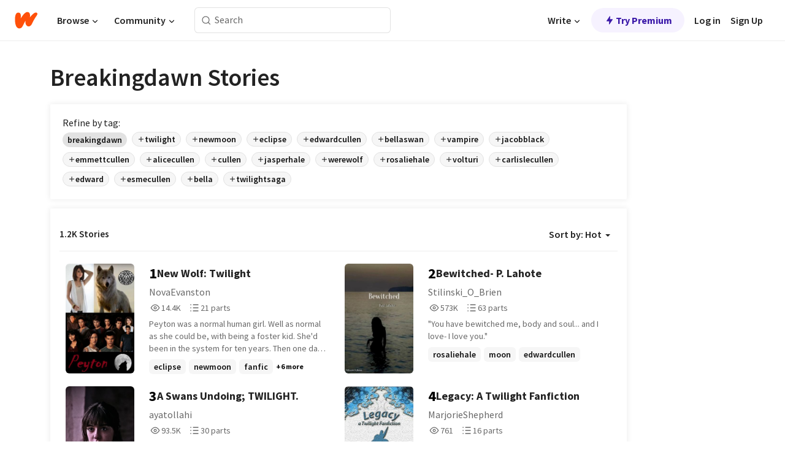

--- FILE ---
content_type: text/html; charset=utf-8
request_url: https://www.wattpad.com/stories/breakingdawn
body_size: 35096
content:
<!DOCTYPE html><html lang="en-US" dir="ltr"><head><meta charSet="utf-8"/><meta name="viewport" content="width=device-width,initial-scale=1"/><meta name="description" content="Read the most popular breakingdawn stories on Wattpad, the world&#x27;s largest social storytelling platform."/><meta name="robots" content="index,follow"/><meta property="fb:pages" content="127093020051"/><meta property="og:title" content="Popular in breakingdawn"/><meta property="og:url" content="https://www.wattpad.com/stories/breakingdawn/hot"/><meta property="og:description" content="Read the most popular breakingdawn stories on Wattpad, the world&#x27;s largest social storytelling platform."/><meta property="og:site_name" content="Wattpad"/><title>Breakingdawn Stories - Wattpad</title><script type="application/ld+json">{"@context":"http://schema.org","@type":"ItemList","itemListElement":[{"@context":"http://schema.org","@type":"ListItem","name":"New Wolf: Twilight","description":"Peyton was a normal human girl. Well as normal as she could be, with being a foster kid. She'd been in the system for ten years. Then one day when she was sixteen, she got pretty sick. One day when she was home alone still sick. She transformed into a wolf and destroyed her room. Her foster parents kicked her out. She headed south west, feeling a pull to Washington. What happens when she meets Sam's Pack? Finds out about vampires? And meets Bella? Will she have an imprint? Who is her father?","url":"https://www.wattpad.com/story/352803587-new-wolf-twilight","position":1},{"@context":"http://schema.org","@type":"ListItem","name":"Bewitched- P. Lahote ","description":"&quot;You have bewitched me, body and soul... and I love- I love you.&quot;","url":"https://www.wattpad.com/story/392088863-bewitched-p-lahote","position":2},{"@context":"http://schema.org","@type":"ListItem","name":"A Swans Undoing; TWILIGHT.","description":"IN WHICH, Gabrielle Swan's older sister, Bella, returns to Forks, and brings about a swan's undoing. \n\nTHE TWILIGHT SAGA\nEdward Cullen x OC\nJacob Black x OC","url":"https://www.wattpad.com/story/392733988-a-swans-undoing-twilight","position":3},{"@context":"http://schema.org","@type":"ListItem","name":"Legacy: A Twilight Fanfiction","description":"Alex Brandon is sent to live in Forks with her Godmother after her mother is murdered. When she gets to Forks, she meets the Cullens and quickly discovers she is related to Alice Cullen. \n\nAs Alex's painful past comes into light, so does the fact that she isn't as human as she was once lead to believe. But what does this mean for Alex and the Cullens? What will the discover about Alex's legacy and her destiny? \n\nStory contains difficult topics such as mention of child abuse, and abortion in a non-graphic way. Contains mild violence.","url":"https://www.wattpad.com/story/41281886-legacy-a-twilight-fanfiction","position":4},{"@context":"http://schema.org","@type":"ListItem","name":"ambivalent; CAIUS VOLTURI","description":"ambivalent, having mixed feelings or contradictory ideas about something or someone\n\n&quot;Kill her too. I won't be mated to a human.&quot;\n\nA human. How was Caius Volturi mated to a human. She was weak, pathetic, irritating, all consuming, beautiful...","url":"https://www.wattpad.com/story/362365231-ambivalent-caius-volturi","position":5},{"@context":"http://schema.org","@type":"ListItem","name":"Burning heart, Paul Lahote","description":"in which, Victoria turns Adeline Luna into a vampire in hopes to use her. But the newborn runs away, not wanting to be a weapon, right into the Quileute wolves land.\n\n\n\nBeautiful cover by Nova ( @-novxscomet )\n[imprint AU] \n[shapeshifter x cold one]\n[Started: May 12, 2025]\n[Eclipse - Breaking Dawn part two]\n\n\nEclipse AU: complete\nBreaking Dawn part one: pending \nBreaking Dawn part two: incomplete","url":"https://www.wattpad.com/story/394322073-burning-heart-paul-lahote","position":6},{"@context":"http://schema.org","@type":"ListItem","name":"V a p o r  ▶ J. HALE (COMPLETED.)","description":"&quot;We were truly marked for disaster. \nWe've escaped it, time after time, \nbut it's inevitable.&quot;\n\n&quot;Almost as inevitable as falling for you was.&quot; \n\nThe untold story of a wolf and a vampire.\n\n[SETTING & PLOT: BREAKING DAWN PT.1]\n[JASPER HALE]\n[BOOK 2]\n\n#49 in JACOB out of 12.6 k. [05.09.20]\n#15 in BREAKINGDAWN out of 1.4k. [04.28.20]","url":"https://www.wattpad.com/story/185992583-v-a-p-o-r-%E2%96%B6-j-hale-completed","position":7},{"@context":"http://schema.org","@type":"ListItem","name":"Selfish | Jacob Black [2]","description":"Amaya Hill had changed since she left Forks, Washington, her entire mentality altered. She grew a thicker skin and a better way of living, her fate chosen imprint far in the caverns of her brain. When she finally returns, the small town that once knew her is faced with a reality check. \n\n\n\n\nSequel to: Sinful Desires | Jacob Black [1]\n\n\nCOMPLETED","url":"https://www.wattpad.com/story/99312225-selfish-jacob-black-2","position":8},{"@context":"http://schema.org","@type":"ListItem","name":"Resisting Fate || Paul Lahote","description":"She left him, hoping distance could heal the wounds between them.\nBut some ties can't be broken, no matter how much you try.\n\nPaul Lahote was everything she loved and everything she feared. The memories of what they had, the mistakes, the betrayal... they all haunt her.\n\nNow, she's back and she must face a truth she's been running from.\n\nTo resist him is to fight her own heart.\nTo surrender is to risk losing herself completely.","url":"https://www.wattpad.com/story/403976460-resisting-fate-paul-lahote","position":9},{"@context":"http://schema.org","@type":"ListItem","name":"The Female Alpha","description":"Aries Ateara comes to la push's reservation for a celebratory bonfire and to visit her cousin Quil Ateara after he shifts. She hasn't visited since they moved to another reservation in California when she was eight.  She grew up with the Quileute pack, being only a few month younger than Quil, She is 16. She is also Alpha to her pack in California, being a snow wolf and one of the first female Shape-shifters and female Alphas known in history. She is a strong warrior but what happens when She comes to the place she was raised ? Will she be Accepted or will they feel threatened by her presence?","url":"https://www.wattpad.com/story/215362746-the-female-alpha","position":10},{"@context":"http://schema.org","@type":"ListItem","name":"The Unseen Current","description":"Isabella &quot;Bella&quot;  Marie Swan indeed has an older sister, Marianna Swan. She had been out of the coutry for a bit on college exchange only to return to her sister grounded for running off to Italy. Charlie requested that Mariann to become Bella's shaparone until she is ungrounded. She enjoyed spending time with her sister despite having different interests. But the Cullen's notice something about her... but she hasn't just been noticed by the Cullen. There are others that she has caught the eye of though....","url":"https://www.wattpad.com/story/342561676-the-unseen-current","position":11},{"@context":"http://schema.org","@type":"ListItem","name":"CURIOUS ━ Jacob Black","description":"this chick runs with wolves!\n  \n     THE TWILIGHT SAGA\n     © stxrmborn\n     COMPLETED\n     COVER BY @medusatruther","url":"https://www.wattpad.com/story/130126043-curious-%E2%94%81-jacob-black","position":12},{"@context":"http://schema.org","@type":"ListItem","name":"𝐆𝐋𝐈𝐓𝐂𝐇, paul lahote ✓","description":"━ 𝗣𝗔𝗨𝗟 𝗟𝗔𝗛𝗢𝗧𝗘\n\n\n     ❝          𝙻𝙸𝙵𝙴'𝚂    𝙵𝚄𝙻𝙻    𝙾𝙵    𝙶𝙻𝙸𝚃𝙲𝙷𝙴𝚂          ❞\n     ▃▃▃▃▃▃▃▃▃▃▃▃▃▃▃▃▃▃\n     ▌ᰢ   ༘ 𓄹 ࣪˖ ≡   in which tony stark's daughter    \n     finds   herself   in   forks,  washington  where    \n     she   discovers  that  supernatural creatures\n     exist,   and that one of them is an incredibly \n     attractive    shapeshifter.     𖥻 𖤐˚. 𓂅\n\n\n❪ 𝗉𝖺𝗎𝗅 𝗅𝖺𝗁𝗈𝗍𝖾 𝗑 𝗌𝗍𝖺𝗋𝗄!𝗈𝖼 ❫\n❪ 𝗍𝗐𝗂𝗅𝗂𝗀𝗁𝗍 𝗑 𝗆𝖺𝗋𝗏𝖾𝗅 𝖼𝗋𝗈𝗌𝗌𝗈𝗏𝖾𝗋 ❫\n❪ 𝗉𝗈𝗋𝗍𝗎𝗀𝗎𝖾𝗌𝖾 𝗍𝗋𝖺𝗇𝗌𝗅𝖺𝗍𝗂𝗈𝗇 @SweetxxxCreature ❫","url":"https://www.wattpad.com/story/222539325-%F0%9D%90%86%F0%9D%90%8B%F0%9D%90%88%F0%9D%90%93%F0%9D%90%82%F0%9D%90%87-paul-lahote-%E2%9C%93","position":13},{"@context":"http://schema.org","@type":"ListItem","name":"Call My Name - Twilight","description":"Jace Black only had three constants in her life; her dad and her boys. Embry Call and Quil Ateara were her best friends, her rocks her constant. When everyone else left her, they remained. They saw past the baggy t-shirts the boyish look and saw the inside. \n\nSo when one of her rocks tries to leave her behind, Jace panics. Disbelieving any possibility of a falling out she looks for any other potential reasoning. Bringing her right back to her tribes legends.\n\nFem!Jake x Embry x Quil\nNew Moon - Breaking Dawn\nStandalone\nSolaris Twilight universe","url":"https://www.wattpad.com/story/396197303-call-my-name-twilight","position":14},{"@context":"http://schema.org","@type":"ListItem","name":"Flower (Alec Volturi Fanfiction)","description":"Red eyes pierced through her as the question was posed, &quot;Now who is this?&quot;\n\nAn Alec Volturi fanfiction.\n\nI do not own Twilight and I do not own any of the characters apart from Anya and Ezra, my main characters. I also do not own the cover photo.","url":"https://www.wattpad.com/story/165766722-flower-alec-volturi-fanfiction","position":15},{"@context":"http://schema.org","@type":"ListItem","name":"rantipole↠ jacob black","description":"Ellie is Bella's little sister.\nShe is always second to Bella.\nUntil Jacob shifts for the first time.\n\n\n&quot;I hope that you catch me, 'cause I'm already falling\nI'll never let our love get so close, You put your arms around me and I'm home&quot;\n\npublished 4/11/16","url":"https://www.wattpad.com/story/66748123-rantipole%E2%86%A0-jacob-black","position":16},{"@context":"http://schema.org","@type":"ListItem","name":"Echo❂ Seth Clearwater *SLOW UPDATES*","description":"&quot;After the first two years, everyone gave up on finding you...but not me. You are my daughter.&quot;\n\nCamilla Swan. The nine-year-old girl who went missing after the car accident that took the life of Sarah Black. Now six years later, the search for her was now a cold case but her father wasn't going to give up on her. Her father's determination can rescue the lost girl who wished she would stay lost forever. \n\n[ECLIPSE-BREAKING DAWN]\n[SETH CLEARWATER x OC]","url":"https://www.wattpad.com/story/144933267-echo%E2%9D%82-seth-clearwater-slow-updates","position":17},{"@context":"http://schema.org","@type":"ListItem","name":"𝐋𝐈𝐅𝐄 𝐏𝐀𝐓𝐇, alistair ✓","description":"━ 𝗔𝗟𝗜𝗦𝗧𝗔𝗜𝗥\n\n\n     ❝          𝚈𝙾𝚄  𝙲𝙰𝙽'𝚃  𝚂𝚃𝙾𝙿  𝚃𝙷𝙴  𝙵𝚄𝚃𝚄𝚁𝙴          ❞\n     ▃▃▃▃▃▃▃▃▃▃▃▃▃▃▃▃▃▃\n     ▌ᰢ   ༘ 𓄹 ࣪˖ ≡   in   which  a  runaway princess    \n     turned    vampire   ends   up  witnessing  for   \n     for   a   hybrid,    and   along  the  way meets \n     someone  unexpected.     𖥻 𖤐˚. 𓂅\n\n\n❪ 𝖺𝗅𝗂𝗌𝗍𝖺𝗂𝗋 𝗑 𝗏𝖺𝗆𝗉𝗂𝗋𝖾!𝗈𝖼 ❫\n❪ 𝗌𝗉𝖺𝗇𝗂𝗌𝗁 𝗍𝗋𝖺𝗇𝗌𝗅𝖺𝗍𝗂𝗈𝗇 @dobrevgrimes ❫","url":"https://www.wattpad.com/story/222542597-%F0%9D%90%8B%F0%9D%90%88%F0%9D%90%85%F0%9D%90%84-%F0%9D%90%8F%F0%9D%90%80%F0%9D%90%93%F0%9D%90%87-alistair-%E2%9C%93","position":18},{"@context":"http://schema.org","@type":"ListItem","name":"𝐃𝐀𝐘𝐋𝐈𝐆𝐇𝐓 ━━ rosalie hale","description":"my pain fits in the palm of your freezing hand\n\n\n\n\n   ROSALIE HALE 𝒙 FEMALE OC !\n\n         TWILIGHT SAGA\n         STAND-ALONE\n         ©edenvgard","url":"https://www.wattpad.com/story/338192678-%F0%9D%90%83%F0%9D%90%80%F0%9D%90%98%F0%9D%90%8B%F0%9D%90%88%F0%9D%90%86%F0%9D%90%87%F0%9D%90%93-%E2%94%81%E2%94%81-rosalie-hale","position":19},{"@context":"http://schema.org","@type":"ListItem","name":"𝑇ℎ𝑒 𝑇𝑤𝑖𝑙𝑖𝑔ℎ𝑡 𝑆𝑎𝑔𝑎 || 𝟏- 𝐁𝐥𝐨𝐨𝐝 𝐌𝐨𝐨𝐧","description":"ˏˋ°•*⁀➷\n                  &quot;𝒀𝒐𝒖 𝒕𝒐𝒐𝒌 𝒎𝒆 𝒂𝒍𝒍 𝑰 𝒉𝒂𝒅. 𝑰 𝒘𝒊𝒍𝒍 𝒈𝒆𝒕 𝒓𝒆𝒗𝒆𝒏𝒈𝒆. 𝑮𝒆𝒕 𝒓𝒆𝒂𝒅𝒚, 𝒃𝒆𝒄𝒂𝒖𝒔𝒆 𝒘𝒂𝒓 𝒊𝒔 𝒅𝒆𝒄𝒍𝒂𝒓𝒆𝒅.&quot;\n\n─── ･ ｡ﾟ☆: *.☽ .* :☆ﾟ. ───\n\n𝐓𝐰𝐨 𝐦𝐨𝐧𝐭𝐡𝐬 𝐚𝐟𝐭𝐞𝐫 𝐭𝐡𝐞 𝐟𝐢𝐠𝐡𝐭 𝐰𝐢𝐭𝐡 𝐭𝐡𝐞 𝐕𝐨𝐥𝐭𝐮𝐫𝐢, 𝐭𝐡𝐞 𝐂𝐮𝐥𝐥𝐞𝐧𝐬 𝐚𝐫𝐞 𝐦𝐞𝐧𝐚𝐜𝐞𝐝 𝐛𝐲 𝐚 𝐠𝐢𝐫𝐥 𝐰𝐡𝐨𝐬𝐞 𝐡𝐞𝐚𝐫𝐭 𝐢𝐬 𝐟𝐢𝐥𝐥𝐞𝐝 𝐰𝐢𝐭𝐡 𝐩𝐚𝐢𝐧 𝐚𝐧𝐝 𝐰𝐡𝐨𝐬𝐞 𝐦𝐢𝐧𝐝 𝐰𝐢𝐭𝐡 𝐫𝐞𝐯𝐞𝐧𝐠𝐞. 𝐖𝐢𝐥𝐥 𝐬𝐡𝐞 𝐠𝐞𝐭 𝐡𝐞𝐫 𝐫𝐞𝐯𝐞𝐧𝐠𝐞 𝐨𝐫 𝐭𝐡𝐞 𝐂𝐮𝐥𝐥𝐞𝐧𝐬 𝐰𝐢𝐥𝐥, 𝐨𝐧𝐞 𝐦𝐨𝐫𝐞 𝐭𝐢𝐦𝐞, 𝐰𝐢𝐧 𝐭𝐡𝐢𝐬 𝐛𝐚𝐭𝐭𝐥𝐞? \n\n─── ･ ｡ﾟ☆: *.☽ .* :☆ﾟ. ───\n\n𝑇ℎ𝑒 𝑠𝑡𝑜𝑟𝑦, 𝑡ℎ𝑒 𝑑𝑎𝑡𝑒𝑠 𝑎𝑛𝑑 𝑡ℎ𝑒 𝑐ℎ𝑎𝑟𝑎𝑐𝑡𝑒𝑟𝑠 𝑎𝑟𝑒 𝑏𝑎𝑠𝑒𝑑 𝑜𝑛 𝑡ℎ𝑒 𝑏𝑜𝑜𝑘𝑠. 𝑁𝑜𝑡 𝑡ℎ𝑒 𝑚𝑜𝑣𝑖𝑒𝑠. \n\n𝑇ℎ𝑒 𝑇𝑤𝑖𝑙𝑖𝑔ℎ𝑡 𝑠𝑎𝑔𝑎 𝑐ℎ𝑎𝑟𝑎𝑐𝑡𝑒𝑟𝑠 𝑙𝑖𝑘𝑒 𝑡ℎ𝑒 𝐶𝑢𝑙𝑙𝑒𝑛 𝑓𝑎𝑚𝑖𝑙𝑦 𝑎𝑛𝑑 𝑡ℎ𝑒 𝑤𝑜𝑙𝑓 𝑝𝑎𝑐𝑘 𝑏𝑒𝑙𝑜𝑛𝑔 𝑡𝑜 𝑆𝑡𝑒𝑝ℎ𝑒𝑛𝑖𝑒 𝑀𝑒𝑦𝑒𝑟.","url":"https://www.wattpad.com/story/374334867-%F0%9D%91%87%E2%84%8E%F0%9D%91%92-%F0%9D%91%87%F0%9D%91%A4%F0%9D%91%96%F0%9D%91%99%F0%9D%91%96%F0%9D%91%94%E2%84%8E%F0%9D%91%A1-%F0%9D%91%86%F0%9D%91%8E%F0%9D%91%94%F0%9D%91%8E-%F0%9D%9F%8F-%F0%9D%90%81%F0%9D%90%A5%F0%9D%90%A8%F0%9D%90%A8%F0%9D%90%9D-%F0%9D%90%8C%F0%9D%90%A8%F0%9D%90%A8%F0%9D%90%A7","position":20}],"numberOfItems":1200,"description":"The Top 1000: Best breakingdawn Stories","mainEntityOfPage":{"@type":"CollectionPage","@id":"https://www.wattpad.com/stories/breakingdawn/hot"},"name":"Popular in breakingdawn","url":"https://www.wattpad.com/stories/breakingdawn/hot","itemListOrder":"Ascending","disambiguatingDescription":"Read the most popular breakingdawn stories on Wattpad, the world's largest social storytelling platform."}</script><link rel="stylesheet" href="/wp-web-assets/build/css-bundle-V37ZUTPR.css"/><link rel="preload" as="font" href="/wp-web-assets/fonts/Source_Sans_Pro/SourceSansPro-Regular.ttf" crossorigin="anonymous"/><link rel="preload" as="font" href="/wp-web-assets/fonts/Source_Sans_Pro/SourceSansPro-SemiBold.ttf" crossorigin="anonymous"/><link rel="stylesheet" href="/wp-web-assets/build/_assets/fonts-XNHMJ6ZM.css"/><link rel="stylesheet" href="/wp-web-assets/build/_assets/tokens-2GVK43A7.css"/><link rel="stylesheet" href="/wp-web-assets/build/_assets/main-PXKQW5MQ.css"/><link rel="stylesheet" href="/wp-web-assets/build/_assets/react-tooltip-HIHMAPNF.css"/><link rel="stylesheet" href="/wp-web-assets/build/_assets/splide.min-AQNS3YPQ.css"/><script type="text/javascript">window.dataLayer=[];</script><script>window.wattpad={"userCountryCode":"US","testGroups":{"SPECIAL_AD_EXEMPT":false,"USE_IMAGE_MOD":false,"GDPR_ADS_EXPERIENCE":false,"USE_33ACROSS":false,"EXCLUDE_PREBID_PARTNERS":false,"DELAY_ADS":false,"PREBID_BETA":false,"USE_KEVEL":true,"USE_AFP":false,"AD_ELIGIBILITY":true,"ADS_IN_WATTPAD_ORIGINALS":true,"IS_IN_MATURE_GATING":false,"IS_SERIES_REDESIGN":true,"IS_FREE_ORIGINALS_EXPERIMENT":true,"IS_WATTYS_SHORTLIST":false,"IS_HOME_ROW_ENHANCEMENTS":true,"IS_HOME_ROW_ENHANCEMENTS_2":true,"IS_HOME_ROW_ENHANCEMENTS_EVENTS":true,"IS_WRITER_STORY_NEW_MIGRATION":false,"USE_ADS_ELIGIBILITY":true,"IS_PROMOTED_READING_LIST":false,"IS_NEW_UPDATES_PAGE":false,"IS_IN_CHECK_ADS_READINESS":true},"currentUser":null,"deviceType":"desktop","revision":"db24e4794196edd5c1e0b1f55b1ca0df4c5ac636","categoryList":{"0":"genre-uncategorized","1":"genre-teen-fiction","2":"genre-poetry","3":"genre-fantasy","4":"genre-romance","5":"genre-science-fiction","6":"genre-fanfiction","7":"genre-humor","8":"genre-mystery-thriller","9":"genre-horror","10":"genre-classics","11":"genre-adventure","12":"genre-paranormal","13":"genre-spiritual","14":"genre-action","16":"genre-non-fiction","17":"genre-short-stories","18":"genre-vampire","19":"genre-random","21":"genre-general-fiction","22":"genre-werewolf","23":"genre-historical-fiction","24":"genre-chick-lit"},"isWpWeb":true,"afpConfig":{"hostAccountId":"pub-9506570645588245"},"canvaApiKey":"gpJZaH8RjnukEBMR5tYrmnsY"}</script><script src="https://accounts.google.com/gsi/client" async="" defer=""></script></head><body class="theme-6"><noscript><iframe src="//www.googletagmanager.com/ns.html?id=GTM-WD9JLB" height="0" width="0" style="display:none;visibility:hidden" title="Needed for jsx-Ally complaint" aria-hidden="true"></iframe></noscript><div id="g_id_onload" data-client_id="819350800788-s42oc45ge5shd8hkimbj2broh7l6j7h6.apps.googleusercontent.com" data-login_uri="https://www.wattpad.com/auth/google-auth?nextUrl=%2Fstories%2Fbreakingdawn" data-is_one_tap="true" data-cancel_on_tap_outside="false" data-use_fedcm_for_prompt="true"></div><div><header class="_07XRA oUExN"><nav class="gMmKF"><ul class="sGq-H"><li class="Gzeg3"><a class="zIi3k" href="https://www.wattpad.com" title="Wattpad Home" aria-label="Home"><img class="At9TR" src="/wp-web-assets/images/wattpad-logo.svg" alt="Wattpad Logo" data-testid="wp-logo-orange"/></a></li><li class="NkmE9 jDGZF"><div id="discover-dropdown" class="avnzx false KE7WT" data-testid="discover-dropdown"><button class="DMdhq OCdPW">Browse<img class="S1mMa" src="/wp-web-assets/images/wp-chevron-down.svg" alt="" data-testid="wp_chevron_down"/></button></div></li><li class="NkmE9"><div id="community-dropdown" class="avnzx false KE7WT" data-testid="community-dropdown"><button class="DMdhq OCdPW">Community<img class="S1mMa" src="/wp-web-assets/images/wp-chevron-down.svg" alt="" data-testid="wp_chevron_down"/></button></div></li></ul></nav><div class="lXfdp gMmKF"><div class="wDLq1"><form class="VOZUu" action="/getmobile" method="post" role="search" name="search"><button class="_8r2SK U-dRJ" type="submit" aria-label="Search"><svg xmlns="http://www.w3.org/2000/svg" width="15" height="15" viewBox="0 0 15 15" fill="none"><path fill-rule="evenodd" clip-rule="evenodd" d="M1.5999 6.49844C1.5999 3.79224 3.79371 1.59844 6.4999 1.59844C9.2061 1.59844 11.3999 3.79224 11.3999 6.49844C11.3999 9.20463 9.2061 11.3984 6.4999 11.3984C3.79371 11.3984 1.5999 9.20463 1.5999 6.49844ZM6.4999 0.398438C3.13097 0.398438 0.399902 3.1295 0.399902 6.49844C0.399902 9.86737 3.13097 12.5984 6.4999 12.5984C7.99441 12.5984 9.36338 12.061 10.4241 11.1688C10.4515 11.2618 10.5019 11.3494 10.5752 11.4227L13.0501 13.8976C13.2844 14.1319 13.6643 14.1319 13.8986 13.8976C14.133 13.6633 14.133 13.2834 13.8986 13.0491L11.4238 10.5742C11.3504 10.5008 11.2629 10.4505 11.1699 10.423C12.0623 9.36227 12.5999 7.99313 12.5999 6.49844C12.5999 3.1295 9.86884 0.398438 6.4999 0.398438Z" fill="#121212" fill-opacity="0.64"></path></svg></button><input class="_6Hiiv" type="text" placeholder="Search" name="query" autoComplete="off"/></form></div></div><div class="ZFD-B gMmKF"><ul class="sGq-H"><li class="NkmE9 oAArJ"><div id="writer-opportunities-dropdown" class="avnzx false KE7WT" data-testid="writer-opportunities-dropdown"><button class="DMdhq OCdPW">Write<img class="S1mMa" src="/wp-web-assets/images/wp-chevron-down.svg" alt="" data-testid="wp_chevron_down"/></button></div></li><li class="oAArJ"><button class="_5FXgC"><span class="ahwLl"><svg xmlns="http://www.w3.org/2000/svg" width="20" height="20" viewBox="0 0 20 20" fill="none"><path d="M9.38562 11.778L8.95363 16.0545C8.89557 16.6292 9.64434 16.8996 9.96699 16.4205L14.9043 9.08896C15.1528 8.72003 14.8884 8.2233 14.4436 8.2233H10.6144L11.0464 3.94683C11.1044 3.37214 10.3557 3.10166 10.033 3.58077L5.09567 10.9123C4.84721 11.2813 5.11159 11.778 5.55639 11.778H9.38562Z" fill="var(--ds-base-2-60)"></path></svg></span>Try Premium</button></li></ul><div class="YJeR-"><ul class="At9TR sGq-H"><li class="T7-fP NkmE9"><button class="Rer7C transparent-button iUT2X">Log in</button></li><li class="NkmE9"><button class="Rer7C transparent-button iUT2X">Sign Up</button></li></ul><a href="https://www.wattpad.com/login" rel="noopener noreferrer" class="ab56F"><button class="undefined "><svg width="16" height="16" viewBox="0 0 24 24" fill="none" stroke="#6f6f6f" stroke-width="2" aria-hidden="true" stroke-linecap="round" stroke-linejoin="round"><path d="M20 21v-2a4 4 0 0 0-4-4H8a4 4 0 0 0-4 4v2"></path><circle cx="12" cy="7" r="4"></circle></svg></button></a></div></div><nav data-testid="mobile-header" class="LGHtv"><div class="LMr2z"><a class="_6tefj" href="https://www.wattpad.com" aria-label="Home"><img class="zIi3k" width="32" height="25" src="/wp-web-assets/images/wattpad-logo.svg" alt="Wattpad Logo" data-testid="logo"/></a><a class="_6tefj" href="https://www.wattpad.com/search" data-testid="search" aria-label="Search"><img src="/wp-web-assets/images/wp-search.svg" alt=""/></a></div></nav></header></div><div class="_4eQHP"><div class="YWvSv"><div class="_8rIHD h9fFM"><h1>Breakingdawn Stories</h1></div><div><div class="q1nk0 wrsj0"><div class="BHKGM">Refine by tag:</div><div class="aVlTH wrsj0"><div class="yl-VP okGI7" data-testid="tag-carousel"><div class="no-text-decoration-on-focus no-text-decoration-on-hover XZbAz pill__pziVI default-variant__ERiYv default-size__BJ5Po default-accent__YcamO round-shape__sOoT2 clickable__llABU gap-for-default-pill__d6nVx" href=""><span class="typography-label-small-semi">breakingdawn</span></div><div class="no-text-decoration-on-focus no-text-decoration-on-hover XZbAz pill__pziVI outlined-variant__W8rtc default-size__BJ5Po default-accent__YcamO round-shape__sOoT2 clickable__llABU gap-for-default-pill__d6nVx" href=""><span class="icon__WYtJ8"><svg width="12" height="12" fill="none" xmlns="http://www.w3.org/2000/svg" viewBox="0 0 24 24" role="img" aria-labelledby="" aria-hidden="false"><title id="">WpAdd</title><path d="M11 11V5a1 1 0 1 1 2 0v6h6a1 1 0 1 1 0 2h-6v6a1 1 0 1 1-2 0v-6H5a1 1 0 1 1 0-2h6Z" fill="#121212"></path></svg></span><span class="typography-label-small-semi">twilight</span></div><div class="no-text-decoration-on-focus no-text-decoration-on-hover XZbAz pill__pziVI outlined-variant__W8rtc default-size__BJ5Po default-accent__YcamO round-shape__sOoT2 clickable__llABU gap-for-default-pill__d6nVx" href=""><span class="icon__WYtJ8"><svg width="12" height="12" fill="none" xmlns="http://www.w3.org/2000/svg" viewBox="0 0 24 24" role="img" aria-labelledby="" aria-hidden="false"><title id="">WpAdd</title><path d="M11 11V5a1 1 0 1 1 2 0v6h6a1 1 0 1 1 0 2h-6v6a1 1 0 1 1-2 0v-6H5a1 1 0 1 1 0-2h6Z" fill="#121212"></path></svg></span><span class="typography-label-small-semi">newmoon</span></div><div class="no-text-decoration-on-focus no-text-decoration-on-hover XZbAz pill__pziVI outlined-variant__W8rtc default-size__BJ5Po default-accent__YcamO round-shape__sOoT2 clickable__llABU gap-for-default-pill__d6nVx" href=""><span class="icon__WYtJ8"><svg width="12" height="12" fill="none" xmlns="http://www.w3.org/2000/svg" viewBox="0 0 24 24" role="img" aria-labelledby="" aria-hidden="false"><title id="">WpAdd</title><path d="M11 11V5a1 1 0 1 1 2 0v6h6a1 1 0 1 1 0 2h-6v6a1 1 0 1 1-2 0v-6H5a1 1 0 1 1 0-2h6Z" fill="#121212"></path></svg></span><span class="typography-label-small-semi">eclipse</span></div><div class="no-text-decoration-on-focus no-text-decoration-on-hover XZbAz pill__pziVI outlined-variant__W8rtc default-size__BJ5Po default-accent__YcamO round-shape__sOoT2 clickable__llABU gap-for-default-pill__d6nVx" href=""><span class="icon__WYtJ8"><svg width="12" height="12" fill="none" xmlns="http://www.w3.org/2000/svg" viewBox="0 0 24 24" role="img" aria-labelledby="" aria-hidden="false"><title id="">WpAdd</title><path d="M11 11V5a1 1 0 1 1 2 0v6h6a1 1 0 1 1 0 2h-6v6a1 1 0 1 1-2 0v-6H5a1 1 0 1 1 0-2h6Z" fill="#121212"></path></svg></span><span class="typography-label-small-semi">edwardcullen</span></div><div class="no-text-decoration-on-focus no-text-decoration-on-hover XZbAz pill__pziVI outlined-variant__W8rtc default-size__BJ5Po default-accent__YcamO round-shape__sOoT2 clickable__llABU gap-for-default-pill__d6nVx" href=""><span class="icon__WYtJ8"><svg width="12" height="12" fill="none" xmlns="http://www.w3.org/2000/svg" viewBox="0 0 24 24" role="img" aria-labelledby="" aria-hidden="false"><title id="">WpAdd</title><path d="M11 11V5a1 1 0 1 1 2 0v6h6a1 1 0 1 1 0 2h-6v6a1 1 0 1 1-2 0v-6H5a1 1 0 1 1 0-2h6Z" fill="#121212"></path></svg></span><span class="typography-label-small-semi">bellaswan</span></div><div class="no-text-decoration-on-focus no-text-decoration-on-hover XZbAz pill__pziVI outlined-variant__W8rtc default-size__BJ5Po default-accent__YcamO round-shape__sOoT2 clickable__llABU gap-for-default-pill__d6nVx" href=""><span class="icon__WYtJ8"><svg width="12" height="12" fill="none" xmlns="http://www.w3.org/2000/svg" viewBox="0 0 24 24" role="img" aria-labelledby="" aria-hidden="false"><title id="">WpAdd</title><path d="M11 11V5a1 1 0 1 1 2 0v6h6a1 1 0 1 1 0 2h-6v6a1 1 0 1 1-2 0v-6H5a1 1 0 1 1 0-2h6Z" fill="#121212"></path></svg></span><span class="typography-label-small-semi">vampire</span></div><div class="no-text-decoration-on-focus no-text-decoration-on-hover XZbAz pill__pziVI outlined-variant__W8rtc default-size__BJ5Po default-accent__YcamO round-shape__sOoT2 clickable__llABU gap-for-default-pill__d6nVx" href=""><span class="icon__WYtJ8"><svg width="12" height="12" fill="none" xmlns="http://www.w3.org/2000/svg" viewBox="0 0 24 24" role="img" aria-labelledby="" aria-hidden="false"><title id="">WpAdd</title><path d="M11 11V5a1 1 0 1 1 2 0v6h6a1 1 0 1 1 0 2h-6v6a1 1 0 1 1-2 0v-6H5a1 1 0 1 1 0-2h6Z" fill="#121212"></path></svg></span><span class="typography-label-small-semi">jacobblack</span></div><div class="no-text-decoration-on-focus no-text-decoration-on-hover XZbAz pill__pziVI outlined-variant__W8rtc default-size__BJ5Po default-accent__YcamO round-shape__sOoT2 clickable__llABU gap-for-default-pill__d6nVx" href=""><span class="icon__WYtJ8"><svg width="12" height="12" fill="none" xmlns="http://www.w3.org/2000/svg" viewBox="0 0 24 24" role="img" aria-labelledby="" aria-hidden="false"><title id="">WpAdd</title><path d="M11 11V5a1 1 0 1 1 2 0v6h6a1 1 0 1 1 0 2h-6v6a1 1 0 1 1-2 0v-6H5a1 1 0 1 1 0-2h6Z" fill="#121212"></path></svg></span><span class="typography-label-small-semi">emmettcullen</span></div><div class="no-text-decoration-on-focus no-text-decoration-on-hover XZbAz pill__pziVI outlined-variant__W8rtc default-size__BJ5Po default-accent__YcamO round-shape__sOoT2 clickable__llABU gap-for-default-pill__d6nVx" href=""><span class="icon__WYtJ8"><svg width="12" height="12" fill="none" xmlns="http://www.w3.org/2000/svg" viewBox="0 0 24 24" role="img" aria-labelledby="" aria-hidden="false"><title id="">WpAdd</title><path d="M11 11V5a1 1 0 1 1 2 0v6h6a1 1 0 1 1 0 2h-6v6a1 1 0 1 1-2 0v-6H5a1 1 0 1 1 0-2h6Z" fill="#121212"></path></svg></span><span class="typography-label-small-semi">alicecullen</span></div><div class="no-text-decoration-on-focus no-text-decoration-on-hover XZbAz pill__pziVI outlined-variant__W8rtc default-size__BJ5Po default-accent__YcamO round-shape__sOoT2 clickable__llABU gap-for-default-pill__d6nVx" href=""><span class="icon__WYtJ8"><svg width="12" height="12" fill="none" xmlns="http://www.w3.org/2000/svg" viewBox="0 0 24 24" role="img" aria-labelledby="" aria-hidden="false"><title id="">WpAdd</title><path d="M11 11V5a1 1 0 1 1 2 0v6h6a1 1 0 1 1 0 2h-6v6a1 1 0 1 1-2 0v-6H5a1 1 0 1 1 0-2h6Z" fill="#121212"></path></svg></span><span class="typography-label-small-semi">cullen</span></div><div class="no-text-decoration-on-focus no-text-decoration-on-hover XZbAz pill__pziVI outlined-variant__W8rtc default-size__BJ5Po default-accent__YcamO round-shape__sOoT2 clickable__llABU gap-for-default-pill__d6nVx" href=""><span class="icon__WYtJ8"><svg width="12" height="12" fill="none" xmlns="http://www.w3.org/2000/svg" viewBox="0 0 24 24" role="img" aria-labelledby="" aria-hidden="false"><title id="">WpAdd</title><path d="M11 11V5a1 1 0 1 1 2 0v6h6a1 1 0 1 1 0 2h-6v6a1 1 0 1 1-2 0v-6H5a1 1 0 1 1 0-2h6Z" fill="#121212"></path></svg></span><span class="typography-label-small-semi">jasperhale</span></div><div class="no-text-decoration-on-focus no-text-decoration-on-hover XZbAz pill__pziVI outlined-variant__W8rtc default-size__BJ5Po default-accent__YcamO round-shape__sOoT2 clickable__llABU gap-for-default-pill__d6nVx" href=""><span class="icon__WYtJ8"><svg width="12" height="12" fill="none" xmlns="http://www.w3.org/2000/svg" viewBox="0 0 24 24" role="img" aria-labelledby="" aria-hidden="false"><title id="">WpAdd</title><path d="M11 11V5a1 1 0 1 1 2 0v6h6a1 1 0 1 1 0 2h-6v6a1 1 0 1 1-2 0v-6H5a1 1 0 1 1 0-2h6Z" fill="#121212"></path></svg></span><span class="typography-label-small-semi">werewolf</span></div><div class="no-text-decoration-on-focus no-text-decoration-on-hover XZbAz pill__pziVI outlined-variant__W8rtc default-size__BJ5Po default-accent__YcamO round-shape__sOoT2 clickable__llABU gap-for-default-pill__d6nVx" href=""><span class="icon__WYtJ8"><svg width="12" height="12" fill="none" xmlns="http://www.w3.org/2000/svg" viewBox="0 0 24 24" role="img" aria-labelledby="" aria-hidden="false"><title id="">WpAdd</title><path d="M11 11V5a1 1 0 1 1 2 0v6h6a1 1 0 1 1 0 2h-6v6a1 1 0 1 1-2 0v-6H5a1 1 0 1 1 0-2h6Z" fill="#121212"></path></svg></span><span class="typography-label-small-semi">rosaliehale</span></div><div class="no-text-decoration-on-focus no-text-decoration-on-hover XZbAz pill__pziVI outlined-variant__W8rtc default-size__BJ5Po default-accent__YcamO round-shape__sOoT2 clickable__llABU gap-for-default-pill__d6nVx" href=""><span class="icon__WYtJ8"><svg width="12" height="12" fill="none" xmlns="http://www.w3.org/2000/svg" viewBox="0 0 24 24" role="img" aria-labelledby="" aria-hidden="false"><title id="">WpAdd</title><path d="M11 11V5a1 1 0 1 1 2 0v6h6a1 1 0 1 1 0 2h-6v6a1 1 0 1 1-2 0v-6H5a1 1 0 1 1 0-2h6Z" fill="#121212"></path></svg></span><span class="typography-label-small-semi">volturi</span></div><div class="no-text-decoration-on-focus no-text-decoration-on-hover XZbAz pill__pziVI outlined-variant__W8rtc default-size__BJ5Po default-accent__YcamO round-shape__sOoT2 clickable__llABU gap-for-default-pill__d6nVx" href=""><span class="icon__WYtJ8"><svg width="12" height="12" fill="none" xmlns="http://www.w3.org/2000/svg" viewBox="0 0 24 24" role="img" aria-labelledby="" aria-hidden="false"><title id="">WpAdd</title><path d="M11 11V5a1 1 0 1 1 2 0v6h6a1 1 0 1 1 0 2h-6v6a1 1 0 1 1-2 0v-6H5a1 1 0 1 1 0-2h6Z" fill="#121212"></path></svg></span><span class="typography-label-small-semi">carlislecullen</span></div><div class="no-text-decoration-on-focus no-text-decoration-on-hover XZbAz pill__pziVI outlined-variant__W8rtc default-size__BJ5Po default-accent__YcamO round-shape__sOoT2 clickable__llABU gap-for-default-pill__d6nVx" href=""><span class="icon__WYtJ8"><svg width="12" height="12" fill="none" xmlns="http://www.w3.org/2000/svg" viewBox="0 0 24 24" role="img" aria-labelledby="" aria-hidden="false"><title id="">WpAdd</title><path d="M11 11V5a1 1 0 1 1 2 0v6h6a1 1 0 1 1 0 2h-6v6a1 1 0 1 1-2 0v-6H5a1 1 0 1 1 0-2h6Z" fill="#121212"></path></svg></span><span class="typography-label-small-semi">edward</span></div><div class="no-text-decoration-on-focus no-text-decoration-on-hover XZbAz pill__pziVI outlined-variant__W8rtc default-size__BJ5Po default-accent__YcamO round-shape__sOoT2 clickable__llABU gap-for-default-pill__d6nVx" href=""><span class="icon__WYtJ8"><svg width="12" height="12" fill="none" xmlns="http://www.w3.org/2000/svg" viewBox="0 0 24 24" role="img" aria-labelledby="" aria-hidden="false"><title id="">WpAdd</title><path d="M11 11V5a1 1 0 1 1 2 0v6h6a1 1 0 1 1 0 2h-6v6a1 1 0 1 1-2 0v-6H5a1 1 0 1 1 0-2h6Z" fill="#121212"></path></svg></span><span class="typography-label-small-semi">esmecullen</span></div><div class="no-text-decoration-on-focus no-text-decoration-on-hover XZbAz pill__pziVI outlined-variant__W8rtc default-size__BJ5Po default-accent__YcamO round-shape__sOoT2 clickable__llABU gap-for-default-pill__d6nVx" href=""><span class="icon__WYtJ8"><svg width="12" height="12" fill="none" xmlns="http://www.w3.org/2000/svg" viewBox="0 0 24 24" role="img" aria-labelledby="" aria-hidden="false"><title id="">WpAdd</title><path d="M11 11V5a1 1 0 1 1 2 0v6h6a1 1 0 1 1 0 2h-6v6a1 1 0 1 1-2 0v-6H5a1 1 0 1 1 0-2h6Z" fill="#121212"></path></svg></span><span class="typography-label-small-semi">bella</span></div><div class="no-text-decoration-on-focus no-text-decoration-on-hover XZbAz pill__pziVI outlined-variant__W8rtc default-size__BJ5Po default-accent__YcamO round-shape__sOoT2 clickable__llABU gap-for-default-pill__d6nVx" href=""><span class="icon__WYtJ8"><svg width="12" height="12" fill="none" xmlns="http://www.w3.org/2000/svg" viewBox="0 0 24 24" role="img" aria-labelledby="" aria-hidden="false"><title id="">WpAdd</title><path d="M11 11V5a1 1 0 1 1 2 0v6h6a1 1 0 1 1 0 2h-6v6a1 1 0 1 1-2 0v-6H5a1 1 0 1 1 0-2h6Z" fill="#121212"></path></svg></span><span class="typography-label-small-semi">twilightsaga</span></div></div></div></div><div><div class="CEEJt Kn30N"><div class="yl-VP okGI7" data-testid="tag-carousel"><div class="no-text-decoration-on-focus no-text-decoration-on-hover XZbAz pill__pziVI default-variant__ERiYv default-size__BJ5Po default-accent__YcamO round-shape__sOoT2 clickable__llABU gap-for-default-pill__d6nVx" href=""><span class="typography-label-small-semi">breakingdawn</span></div><div class="no-text-decoration-on-focus no-text-decoration-on-hover XZbAz pill__pziVI outlined-variant__W8rtc default-size__BJ5Po default-accent__YcamO round-shape__sOoT2 clickable__llABU gap-for-default-pill__d6nVx" href=""><span class="icon__WYtJ8"><svg width="12" height="12" fill="none" xmlns="http://www.w3.org/2000/svg" viewBox="0 0 24 24" role="img" aria-labelledby="" aria-hidden="false"><title id="">WpAdd</title><path d="M11 11V5a1 1 0 1 1 2 0v6h6a1 1 0 1 1 0 2h-6v6a1 1 0 1 1-2 0v-6H5a1 1 0 1 1 0-2h6Z" fill="#121212"></path></svg></span><span class="typography-label-small-semi">twilight</span></div><div class="no-text-decoration-on-focus no-text-decoration-on-hover XZbAz pill__pziVI outlined-variant__W8rtc default-size__BJ5Po default-accent__YcamO round-shape__sOoT2 clickable__llABU gap-for-default-pill__d6nVx" href=""><span class="icon__WYtJ8"><svg width="12" height="12" fill="none" xmlns="http://www.w3.org/2000/svg" viewBox="0 0 24 24" role="img" aria-labelledby="" aria-hidden="false"><title id="">WpAdd</title><path d="M11 11V5a1 1 0 1 1 2 0v6h6a1 1 0 1 1 0 2h-6v6a1 1 0 1 1-2 0v-6H5a1 1 0 1 1 0-2h6Z" fill="#121212"></path></svg></span><span class="typography-label-small-semi">newmoon</span></div><div class="no-text-decoration-on-focus no-text-decoration-on-hover XZbAz pill__pziVI outlined-variant__W8rtc default-size__BJ5Po default-accent__YcamO round-shape__sOoT2 clickable__llABU gap-for-default-pill__d6nVx" href=""><span class="icon__WYtJ8"><svg width="12" height="12" fill="none" xmlns="http://www.w3.org/2000/svg" viewBox="0 0 24 24" role="img" aria-labelledby="" aria-hidden="false"><title id="">WpAdd</title><path d="M11 11V5a1 1 0 1 1 2 0v6h6a1 1 0 1 1 0 2h-6v6a1 1 0 1 1-2 0v-6H5a1 1 0 1 1 0-2h6Z" fill="#121212"></path></svg></span><span class="typography-label-small-semi">eclipse</span></div><div class="no-text-decoration-on-focus no-text-decoration-on-hover XZbAz pill__pziVI outlined-variant__W8rtc default-size__BJ5Po default-accent__YcamO round-shape__sOoT2 clickable__llABU gap-for-default-pill__d6nVx" href=""><span class="icon__WYtJ8"><svg width="12" height="12" fill="none" xmlns="http://www.w3.org/2000/svg" viewBox="0 0 24 24" role="img" aria-labelledby="" aria-hidden="false"><title id="">WpAdd</title><path d="M11 11V5a1 1 0 1 1 2 0v6h6a1 1 0 1 1 0 2h-6v6a1 1 0 1 1-2 0v-6H5a1 1 0 1 1 0-2h6Z" fill="#121212"></path></svg></span><span class="typography-label-small-semi">edwardcullen</span></div><div class="no-text-decoration-on-focus no-text-decoration-on-hover XZbAz pill__pziVI outlined-variant__W8rtc default-size__BJ5Po default-accent__YcamO round-shape__sOoT2 clickable__llABU gap-for-default-pill__d6nVx" href=""><span class="icon__WYtJ8"><svg width="12" height="12" fill="none" xmlns="http://www.w3.org/2000/svg" viewBox="0 0 24 24" role="img" aria-labelledby="" aria-hidden="false"><title id="">WpAdd</title><path d="M11 11V5a1 1 0 1 1 2 0v6h6a1 1 0 1 1 0 2h-6v6a1 1 0 1 1-2 0v-6H5a1 1 0 1 1 0-2h6Z" fill="#121212"></path></svg></span><span class="typography-label-small-semi">bellaswan</span></div><div class="no-text-decoration-on-focus no-text-decoration-on-hover XZbAz pill__pziVI outlined-variant__W8rtc default-size__BJ5Po default-accent__YcamO round-shape__sOoT2 clickable__llABU gap-for-default-pill__d6nVx" href=""><span class="icon__WYtJ8"><svg width="12" height="12" fill="none" xmlns="http://www.w3.org/2000/svg" viewBox="0 0 24 24" role="img" aria-labelledby="" aria-hidden="false"><title id="">WpAdd</title><path d="M11 11V5a1 1 0 1 1 2 0v6h6a1 1 0 1 1 0 2h-6v6a1 1 0 1 1-2 0v-6H5a1 1 0 1 1 0-2h6Z" fill="#121212"></path></svg></span><span class="typography-label-small-semi">vampire</span></div><div class="no-text-decoration-on-focus no-text-decoration-on-hover XZbAz pill__pziVI outlined-variant__W8rtc default-size__BJ5Po default-accent__YcamO round-shape__sOoT2 clickable__llABU gap-for-default-pill__d6nVx" href=""><span class="icon__WYtJ8"><svg width="12" height="12" fill="none" xmlns="http://www.w3.org/2000/svg" viewBox="0 0 24 24" role="img" aria-labelledby="" aria-hidden="false"><title id="">WpAdd</title><path d="M11 11V5a1 1 0 1 1 2 0v6h6a1 1 0 1 1 0 2h-6v6a1 1 0 1 1-2 0v-6H5a1 1 0 1 1 0-2h6Z" fill="#121212"></path></svg></span><span class="typography-label-small-semi">jacobblack</span></div><div class="no-text-decoration-on-focus no-text-decoration-on-hover XZbAz pill__pziVI outlined-variant__W8rtc default-size__BJ5Po default-accent__YcamO round-shape__sOoT2 clickable__llABU gap-for-default-pill__d6nVx" href=""><span class="icon__WYtJ8"><svg width="12" height="12" fill="none" xmlns="http://www.w3.org/2000/svg" viewBox="0 0 24 24" role="img" aria-labelledby="" aria-hidden="false"><title id="">WpAdd</title><path d="M11 11V5a1 1 0 1 1 2 0v6h6a1 1 0 1 1 0 2h-6v6a1 1 0 1 1-2 0v-6H5a1 1 0 1 1 0-2h6Z" fill="#121212"></path></svg></span><span class="typography-label-small-semi">emmettcullen</span></div><div class="no-text-decoration-on-focus no-text-decoration-on-hover XZbAz pill__pziVI outlined-variant__W8rtc default-size__BJ5Po default-accent__YcamO round-shape__sOoT2 clickable__llABU gap-for-default-pill__d6nVx" href=""><span class="icon__WYtJ8"><svg width="12" height="12" fill="none" xmlns="http://www.w3.org/2000/svg" viewBox="0 0 24 24" role="img" aria-labelledby="" aria-hidden="false"><title id="">WpAdd</title><path d="M11 11V5a1 1 0 1 1 2 0v6h6a1 1 0 1 1 0 2h-6v6a1 1 0 1 1-2 0v-6H5a1 1 0 1 1 0-2h6Z" fill="#121212"></path></svg></span><span class="typography-label-small-semi">alicecullen</span></div><div class="no-text-decoration-on-focus no-text-decoration-on-hover XZbAz pill__pziVI outlined-variant__W8rtc default-size__BJ5Po default-accent__YcamO round-shape__sOoT2 clickable__llABU gap-for-default-pill__d6nVx" href=""><span class="icon__WYtJ8"><svg width="12" height="12" fill="none" xmlns="http://www.w3.org/2000/svg" viewBox="0 0 24 24" role="img" aria-labelledby="" aria-hidden="false"><title id="">WpAdd</title><path d="M11 11V5a1 1 0 1 1 2 0v6h6a1 1 0 1 1 0 2h-6v6a1 1 0 1 1-2 0v-6H5a1 1 0 1 1 0-2h6Z" fill="#121212"></path></svg></span><span class="typography-label-small-semi">cullen</span></div><div class="no-text-decoration-on-focus no-text-decoration-on-hover XZbAz pill__pziVI outlined-variant__W8rtc default-size__BJ5Po default-accent__YcamO round-shape__sOoT2 clickable__llABU gap-for-default-pill__d6nVx" href=""><span class="icon__WYtJ8"><svg width="12" height="12" fill="none" xmlns="http://www.w3.org/2000/svg" viewBox="0 0 24 24" role="img" aria-labelledby="" aria-hidden="false"><title id="">WpAdd</title><path d="M11 11V5a1 1 0 1 1 2 0v6h6a1 1 0 1 1 0 2h-6v6a1 1 0 1 1-2 0v-6H5a1 1 0 1 1 0-2h6Z" fill="#121212"></path></svg></span><span class="typography-label-small-semi">jasperhale</span></div><div class="no-text-decoration-on-focus no-text-decoration-on-hover XZbAz pill__pziVI outlined-variant__W8rtc default-size__BJ5Po default-accent__YcamO round-shape__sOoT2 clickable__llABU gap-for-default-pill__d6nVx" href=""><span class="icon__WYtJ8"><svg width="12" height="12" fill="none" xmlns="http://www.w3.org/2000/svg" viewBox="0 0 24 24" role="img" aria-labelledby="" aria-hidden="false"><title id="">WpAdd</title><path d="M11 11V5a1 1 0 1 1 2 0v6h6a1 1 0 1 1 0 2h-6v6a1 1 0 1 1-2 0v-6H5a1 1 0 1 1 0-2h6Z" fill="#121212"></path></svg></span><span class="typography-label-small-semi">werewolf</span></div><div class="no-text-decoration-on-focus no-text-decoration-on-hover XZbAz pill__pziVI outlined-variant__W8rtc default-size__BJ5Po default-accent__YcamO round-shape__sOoT2 clickable__llABU gap-for-default-pill__d6nVx" href=""><span class="icon__WYtJ8"><svg width="12" height="12" fill="none" xmlns="http://www.w3.org/2000/svg" viewBox="0 0 24 24" role="img" aria-labelledby="" aria-hidden="false"><title id="">WpAdd</title><path d="M11 11V5a1 1 0 1 1 2 0v6h6a1 1 0 1 1 0 2h-6v6a1 1 0 1 1-2 0v-6H5a1 1 0 1 1 0-2h6Z" fill="#121212"></path></svg></span><span class="typography-label-small-semi">rosaliehale</span></div><div class="no-text-decoration-on-focus no-text-decoration-on-hover XZbAz pill__pziVI outlined-variant__W8rtc default-size__BJ5Po default-accent__YcamO round-shape__sOoT2 clickable__llABU gap-for-default-pill__d6nVx" href=""><span class="icon__WYtJ8"><svg width="12" height="12" fill="none" xmlns="http://www.w3.org/2000/svg" viewBox="0 0 24 24" role="img" aria-labelledby="" aria-hidden="false"><title id="">WpAdd</title><path d="M11 11V5a1 1 0 1 1 2 0v6h6a1 1 0 1 1 0 2h-6v6a1 1 0 1 1-2 0v-6H5a1 1 0 1 1 0-2h6Z" fill="#121212"></path></svg></span><span class="typography-label-small-semi">volturi</span></div><div class="no-text-decoration-on-focus no-text-decoration-on-hover XZbAz pill__pziVI outlined-variant__W8rtc default-size__BJ5Po default-accent__YcamO round-shape__sOoT2 clickable__llABU gap-for-default-pill__d6nVx" href=""><span class="icon__WYtJ8"><svg width="12" height="12" fill="none" xmlns="http://www.w3.org/2000/svg" viewBox="0 0 24 24" role="img" aria-labelledby="" aria-hidden="false"><title id="">WpAdd</title><path d="M11 11V5a1 1 0 1 1 2 0v6h6a1 1 0 1 1 0 2h-6v6a1 1 0 1 1-2 0v-6H5a1 1 0 1 1 0-2h6Z" fill="#121212"></path></svg></span><span class="typography-label-small-semi">carlislecullen</span></div><div class="no-text-decoration-on-focus no-text-decoration-on-hover XZbAz pill__pziVI outlined-variant__W8rtc default-size__BJ5Po default-accent__YcamO round-shape__sOoT2 clickable__llABU gap-for-default-pill__d6nVx" href=""><span class="icon__WYtJ8"><svg width="12" height="12" fill="none" xmlns="http://www.w3.org/2000/svg" viewBox="0 0 24 24" role="img" aria-labelledby="" aria-hidden="false"><title id="">WpAdd</title><path d="M11 11V5a1 1 0 1 1 2 0v6h6a1 1 0 1 1 0 2h-6v6a1 1 0 1 1-2 0v-6H5a1 1 0 1 1 0-2h6Z" fill="#121212"></path></svg></span><span class="typography-label-small-semi">edward</span></div><div class="no-text-decoration-on-focus no-text-decoration-on-hover XZbAz pill__pziVI outlined-variant__W8rtc default-size__BJ5Po default-accent__YcamO round-shape__sOoT2 clickable__llABU gap-for-default-pill__d6nVx" href=""><span class="icon__WYtJ8"><svg width="12" height="12" fill="none" xmlns="http://www.w3.org/2000/svg" viewBox="0 0 24 24" role="img" aria-labelledby="" aria-hidden="false"><title id="">WpAdd</title><path d="M11 11V5a1 1 0 1 1 2 0v6h6a1 1 0 1 1 0 2h-6v6a1 1 0 1 1-2 0v-6H5a1 1 0 1 1 0-2h6Z" fill="#121212"></path></svg></span><span class="typography-label-small-semi">esmecullen</span></div><div class="no-text-decoration-on-focus no-text-decoration-on-hover XZbAz pill__pziVI outlined-variant__W8rtc default-size__BJ5Po default-accent__YcamO round-shape__sOoT2 clickable__llABU gap-for-default-pill__d6nVx" href=""><span class="icon__WYtJ8"><svg width="12" height="12" fill="none" xmlns="http://www.w3.org/2000/svg" viewBox="0 0 24 24" role="img" aria-labelledby="" aria-hidden="false"><title id="">WpAdd</title><path d="M11 11V5a1 1 0 1 1 2 0v6h6a1 1 0 1 1 0 2h-6v6a1 1 0 1 1-2 0v-6H5a1 1 0 1 1 0-2h6Z" fill="#121212"></path></svg></span><span class="typography-label-small-semi">bella</span></div><div class="no-text-decoration-on-focus no-text-decoration-on-hover XZbAz pill__pziVI outlined-variant__W8rtc default-size__BJ5Po default-accent__YcamO round-shape__sOoT2 clickable__llABU gap-for-default-pill__d6nVx" href=""><span class="icon__WYtJ8"><svg width="12" height="12" fill="none" xmlns="http://www.w3.org/2000/svg" viewBox="0 0 24 24" role="img" aria-labelledby="" aria-hidden="false"><title id="">WpAdd</title><path d="M11 11V5a1 1 0 1 1 2 0v6h6a1 1 0 1 1 0 2h-6v6a1 1 0 1 1-2 0v-6H5a1 1 0 1 1 0-2h6Z" fill="#121212"></path></svg></span><span class="typography-label-small-semi">twilightsaga</span></div></div></div></div></div><div class="-EuIl"><div class="gmXJB"><h4 class="_3W8uT">1.2K Stories</h4><div id="sort-by-dropdown" class="avnzx false undefined" data-testid="sort-by-dropdown"><button class="DMdhq I4O2X">Sort by:<!-- --> <!-- -->Hot<span class="f-qaY" data-testid="caret"></span></button></div></div><div id="scroll-div"><div class="qX97m"><ul class="t9bBC _1tCAd"><li class="FVPgf"><div class="bZ2sF"><div class="sjEcX"><div class="gbXNH"><a class="HsS0N" href="https://www.wattpad.com/story/352803587-new-wolf-twilight"><div class="_2Bg8X"><div class="coverWrapper__t2Ve8" data-testid="cover"><img class="cover__BlyZa flexible__bq0Qp" src="https://img.wattpad.com/cover/352803587-256-k440637.jpg" alt="New Wolf: Twilight by NovaEvanston" srcSet="https://img.wattpad.com/cover/352803587-288-k440637.jpg 1x, https://img.wattpad.com/cover/352803587-416-k440637.jpg 1.5x, https://img.wattpad.com/cover/352803587-512-k440637.jpg 2x" data-testid="image"/></div></div></a></div><div class="pyTju"><div class="JFhNJ"><div class="bb0Gk">1</div><a class="HsS0N" href="https://www.wattpad.com/story/352803587-new-wolf-twilight"><div class="MF8XD">New Wolf: Twilight</div></a></div><a class="HsS0N" href="https://www.wattpad.com/user/NovaEvanston"><div class="CS12a">NovaEvanston</div></a><div class="zxDQP" data-testid="story-stats"><ul class="n0iXe bheBj"><li class="_0jt-y ViutA"><div class="uG9U1"><svg width="16" height="16" fill="none" xmlns="http://www.w3.org/2000/svg" viewBox="0 0 24 24" role="img" aria-labelledby="" aria-hidden="false"><title id="">WpView</title><path d="M1.82 10.357c-.353.545-.594.975-.723 1.233a.916.916 0 0 0 0 .82c.129.258.37.688.723 1.233a18.78 18.78 0 0 0 2.063 2.65C6.19 18.754 8.902 20.25 12 20.25c3.098 0 5.81-1.497 8.117-3.956a18.784 18.784 0 0 0 2.063-2.65c.352-.546.594-.976.723-1.234a.916.916 0 0 0 0-.82c-.129-.258-.37-.688-.723-1.233a18.786 18.786 0 0 0-2.063-2.65C17.81 5.246 15.098 3.75 12 3.75c-3.098 0-5.81 1.496-8.117 3.956a18.782 18.782 0 0 0-2.063 2.65Zm3.4 4.683A16.969 16.969 0 0 1 2.963 12a16.97 16.97 0 0 1 2.259-3.04C7.21 6.837 9.484 5.585 12 5.585c2.517 0 4.788 1.253 6.78 3.377A16.973 16.973 0 0 1 21.037 12a16.97 16.97 0 0 1-2.259 3.04c-1.99 2.122-4.262 3.376-6.779 3.376-2.516 0-4.788-1.254-6.78-3.377Z" fill="#121212"></path><path d="M8.333 12a3.667 3.667 0 1 0 7.334 0 3.667 3.667 0 0 0-7.334 0Zm5.5 0a1.833 1.833 0 1 1-3.666 0 1.833 1.833 0 0 1 3.666 0Z" fill="#121212"></path></svg></div><span class="sr-only">Reads 14,447</span><div class="stats-value"><div aria-hidden="true" data-testid="stats-value-container"><span class="sr-only">14,447</span><span class="_5TZHL cBfL0" aria-hidden="true" data-testid="stats-value">14.4K</span></div></div></li><li class="_0jt-y ViutA"><div class="uG9U1"><svg width="16" height="16" fill="none" xmlns="http://www.w3.org/2000/svg" viewBox="0 0 24 24" role="img" aria-labelledby="" aria-hidden="false"><title id="">WpPart</title><path d="M8.25 4.5c0 .69.56 1.25 1.25 1.25h11.25a1.25 1.25 0 1 0 0-2.5H9.5c-.69 0-1.25.56-1.25 1.25ZM3.25 5.75a1.25 1.25 0 1 0 0-2.5 1.25 1.25 0 0 0 0 2.5ZM4.5 12A1.25 1.25 0 1 1 2 12a1.25 1.25 0 0 1 2.5 0ZM4.5 19.5a1.25 1.25 0 1 1-2.5 0 1.25 1.25 0 0 1 2.5 0ZM8.25 12c0 .69.56 1.25 1.25 1.25h11.25a1.25 1.25 0 1 0 0-2.5H9.5c-.69 0-1.25.56-1.25 1.25ZM9.5 20.75a1.25 1.25 0 1 1 0-2.5h11.25a1.25 1.25 0 0 1 0 2.5H9.5Z" fill="#121212"></path></svg></div><span class="sr-only">Parts 21</span><div class="stats-value"><div aria-hidden="true" data-testid="stats-value-container"><span class="sr-only">21</span><span class="_5TZHL cBfL0" aria-hidden="true" data-testid="stats-value">21 parts</span></div></div></li></ul></div><div class="RHuBB">Peyton was a normal human girl. Well as normal as she could be, with being a foster kid. She&#x27;d been in the system for ten years. Then one day when she was sixteen, she got pretty sick. One day when she was home alone still sick. She transformed into a wolf and destroyed her room. Her foster parents kicked her out. She headed south west, feeling a pull to Washington. What happens when she meets Sam&#x27;s Pack? Finds out about vampires? And meets Bella? Will she have an imprint? Who is her father?</div><div class="-pwvK"><div class="-GazY" data-testid="tag-meta"><ul class="l4JT9"><li><a class="no-text-decoration-on-focus no-text-decoration-on-hover pill__pziVI light-variant__fymht default-size__BJ5Po default-accent__YcamO square-shape__V66Yy clickable__llABU gap-for-default-pill__d6nVx" href="https://www.wattpad.com/stories/eclipse"><span class="typography-label-small-semi">eclipse</span></a></li><li><a class="no-text-decoration-on-focus no-text-decoration-on-hover pill__pziVI light-variant__fymht default-size__BJ5Po default-accent__YcamO square-shape__V66Yy clickable__llABU gap-for-default-pill__d6nVx" href="https://www.wattpad.com/stories/newmoon"><span class="typography-label-small-semi">newmoon</span></a></li><li><a class="no-text-decoration-on-focus no-text-decoration-on-hover pill__pziVI light-variant__fymht default-size__BJ5Po default-accent__YcamO square-shape__V66Yy clickable__llABU gap-for-default-pill__d6nVx" href="https://www.wattpad.com/stories/fanfic"><span class="typography-label-small-semi">fanfic</span></a></li></ul><span class="Oo0fc xQ7tD">+6 more</span></div></div></div></div></div></li><li class="FVPgf"><div class="bZ2sF"><div class="sjEcX"><div class="gbXNH"><a class="HsS0N" href="https://www.wattpad.com/story/392088863-bewitched-p-lahote"><div class="_2Bg8X"><div class="coverWrapper__t2Ve8" data-testid="cover"><img class="cover__BlyZa flexible__bq0Qp" src="https://img.wattpad.com/cover/392088863-256-k366944.jpg" alt="Bewitched- P. Lahote  by Stilinski_O_Brien" srcSet="https://img.wattpad.com/cover/392088863-288-k366944.jpg 1x, https://img.wattpad.com/cover/392088863-416-k366944.jpg 1.5x, https://img.wattpad.com/cover/392088863-512-k366944.jpg 2x" data-testid="image"/></div></div></a></div><div class="pyTju"><div class="JFhNJ"><div class="bb0Gk">2</div><a class="HsS0N" href="https://www.wattpad.com/story/392088863-bewitched-p-lahote"><div class="MF8XD">Bewitched- P. Lahote </div></a></div><a class="HsS0N" href="https://www.wattpad.com/user/Stilinski_O_Brien"><div class="CS12a">Stilinski_O_Brien</div></a><div class="zxDQP" data-testid="story-stats"><ul class="n0iXe bheBj"><li class="_0jt-y ViutA"><div class="uG9U1"><svg width="16" height="16" fill="none" xmlns="http://www.w3.org/2000/svg" viewBox="0 0 24 24" role="img" aria-labelledby="" aria-hidden="false"><title id="">WpView</title><path d="M1.82 10.357c-.353.545-.594.975-.723 1.233a.916.916 0 0 0 0 .82c.129.258.37.688.723 1.233a18.78 18.78 0 0 0 2.063 2.65C6.19 18.754 8.902 20.25 12 20.25c3.098 0 5.81-1.497 8.117-3.956a18.784 18.784 0 0 0 2.063-2.65c.352-.546.594-.976.723-1.234a.916.916 0 0 0 0-.82c-.129-.258-.37-.688-.723-1.233a18.786 18.786 0 0 0-2.063-2.65C17.81 5.246 15.098 3.75 12 3.75c-3.098 0-5.81 1.496-8.117 3.956a18.782 18.782 0 0 0-2.063 2.65Zm3.4 4.683A16.969 16.969 0 0 1 2.963 12a16.97 16.97 0 0 1 2.259-3.04C7.21 6.837 9.484 5.585 12 5.585c2.517 0 4.788 1.253 6.78 3.377A16.973 16.973 0 0 1 21.037 12a16.97 16.97 0 0 1-2.259 3.04c-1.99 2.122-4.262 3.376-6.779 3.376-2.516 0-4.788-1.254-6.78-3.377Z" fill="#121212"></path><path d="M8.333 12a3.667 3.667 0 1 0 7.334 0 3.667 3.667 0 0 0-7.334 0Zm5.5 0a1.833 1.833 0 1 1-3.666 0 1.833 1.833 0 0 1 3.666 0Z" fill="#121212"></path></svg></div><span class="sr-only">Reads 573,160</span><div class="stats-value"><div aria-hidden="true" data-testid="stats-value-container"><span class="sr-only">573,160</span><span class="_5TZHL cBfL0" aria-hidden="true" data-testid="stats-value">573K</span></div></div></li><li class="_0jt-y ViutA"><div class="uG9U1"><svg width="16" height="16" fill="none" xmlns="http://www.w3.org/2000/svg" viewBox="0 0 24 24" role="img" aria-labelledby="" aria-hidden="false"><title id="">WpPart</title><path d="M8.25 4.5c0 .69.56 1.25 1.25 1.25h11.25a1.25 1.25 0 1 0 0-2.5H9.5c-.69 0-1.25.56-1.25 1.25ZM3.25 5.75a1.25 1.25 0 1 0 0-2.5 1.25 1.25 0 0 0 0 2.5ZM4.5 12A1.25 1.25 0 1 1 2 12a1.25 1.25 0 0 1 2.5 0ZM4.5 19.5a1.25 1.25 0 1 1-2.5 0 1.25 1.25 0 0 1 2.5 0ZM8.25 12c0 .69.56 1.25 1.25 1.25h11.25a1.25 1.25 0 1 0 0-2.5H9.5c-.69 0-1.25.56-1.25 1.25ZM9.5 20.75a1.25 1.25 0 1 1 0-2.5h11.25a1.25 1.25 0 0 1 0 2.5H9.5Z" fill="#121212"></path></svg></div><span class="sr-only">Parts 63</span><div class="stats-value"><div aria-hidden="true" data-testid="stats-value-container"><span class="sr-only">63</span><span class="_5TZHL cBfL0" aria-hidden="true" data-testid="stats-value">63 parts</span></div></div></li></ul></div><div class="RHuBB">&quot;You have bewitched me, body and soul... and I love- I love you.&quot;</div><div class="-pwvK"><div class="-GazY" data-testid="tag-meta"><ul class="l4JT9"><li><a class="no-text-decoration-on-focus no-text-decoration-on-hover pill__pziVI light-variant__fymht default-size__BJ5Po default-accent__YcamO square-shape__V66Yy clickable__llABU gap-for-default-pill__d6nVx" href="https://www.wattpad.com/stories/rosaliehale"><span class="typography-label-small-semi">rosaliehale</span></a></li><li><a class="no-text-decoration-on-focus no-text-decoration-on-hover pill__pziVI light-variant__fymht default-size__BJ5Po default-accent__YcamO square-shape__V66Yy clickable__llABU gap-for-default-pill__d6nVx" href="https://www.wattpad.com/stories/moon"><span class="typography-label-small-semi">moon</span></a></li><li><a class="no-text-decoration-on-focus no-text-decoration-on-hover pill__pziVI light-variant__fymht default-size__BJ5Po default-accent__YcamO square-shape__V66Yy clickable__llABU gap-for-default-pill__d6nVx" href="https://www.wattpad.com/stories/edwardcullen"><span class="typography-label-small-semi">edwardcullen</span></a></li></ul><span class="Oo0fc xQ7tD">+17 more</span></div></div></div></div></div></li><li class="FVPgf"><div class="bZ2sF"><div class="sjEcX"><div class="gbXNH"><a class="HsS0N" href="https://www.wattpad.com/story/392733988-a-swans-undoing-twilight"><div class="_2Bg8X"><div class="coverWrapper__t2Ve8" data-testid="cover"><img class="cover__BlyZa flexible__bq0Qp" src="https://img.wattpad.com/cover/392733988-256-k883961.jpg" alt="A Swans Undoing; TWILIGHT. by ayatollahi" srcSet="https://img.wattpad.com/cover/392733988-288-k883961.jpg 1x, https://img.wattpad.com/cover/392733988-416-k883961.jpg 1.5x, https://img.wattpad.com/cover/392733988-512-k883961.jpg 2x" data-testid="image"/></div></div></a></div><div class="pyTju"><div class="JFhNJ"><div class="bb0Gk">3</div><a class="HsS0N" href="https://www.wattpad.com/story/392733988-a-swans-undoing-twilight"><div class="MF8XD">A Swans Undoing; TWILIGHT.</div></a></div><a class="HsS0N" href="https://www.wattpad.com/user/ayatollahi"><div class="CS12a">ayatollahi</div></a><div class="zxDQP" data-testid="story-stats"><ul class="n0iXe bheBj"><li class="_0jt-y ViutA"><div class="uG9U1"><svg width="16" height="16" fill="none" xmlns="http://www.w3.org/2000/svg" viewBox="0 0 24 24" role="img" aria-labelledby="" aria-hidden="false"><title id="">WpView</title><path d="M1.82 10.357c-.353.545-.594.975-.723 1.233a.916.916 0 0 0 0 .82c.129.258.37.688.723 1.233a18.78 18.78 0 0 0 2.063 2.65C6.19 18.754 8.902 20.25 12 20.25c3.098 0 5.81-1.497 8.117-3.956a18.784 18.784 0 0 0 2.063-2.65c.352-.546.594-.976.723-1.234a.916.916 0 0 0 0-.82c-.129-.258-.37-.688-.723-1.233a18.786 18.786 0 0 0-2.063-2.65C17.81 5.246 15.098 3.75 12 3.75c-3.098 0-5.81 1.496-8.117 3.956a18.782 18.782 0 0 0-2.063 2.65Zm3.4 4.683A16.969 16.969 0 0 1 2.963 12a16.97 16.97 0 0 1 2.259-3.04C7.21 6.837 9.484 5.585 12 5.585c2.517 0 4.788 1.253 6.78 3.377A16.973 16.973 0 0 1 21.037 12a16.97 16.97 0 0 1-2.259 3.04c-1.99 2.122-4.262 3.376-6.779 3.376-2.516 0-4.788-1.254-6.78-3.377Z" fill="#121212"></path><path d="M8.333 12a3.667 3.667 0 1 0 7.334 0 3.667 3.667 0 0 0-7.334 0Zm5.5 0a1.833 1.833 0 1 1-3.666 0 1.833 1.833 0 0 1 3.666 0Z" fill="#121212"></path></svg></div><span class="sr-only">Reads 93,522</span><div class="stats-value"><div aria-hidden="true" data-testid="stats-value-container"><span class="sr-only">93,522</span><span class="_5TZHL cBfL0" aria-hidden="true" data-testid="stats-value">93.5K</span></div></div></li><li class="_0jt-y ViutA"><div class="uG9U1"><svg width="16" height="16" fill="none" xmlns="http://www.w3.org/2000/svg" viewBox="0 0 24 24" role="img" aria-labelledby="" aria-hidden="false"><title id="">WpPart</title><path d="M8.25 4.5c0 .69.56 1.25 1.25 1.25h11.25a1.25 1.25 0 1 0 0-2.5H9.5c-.69 0-1.25.56-1.25 1.25ZM3.25 5.75a1.25 1.25 0 1 0 0-2.5 1.25 1.25 0 0 0 0 2.5ZM4.5 12A1.25 1.25 0 1 1 2 12a1.25 1.25 0 0 1 2.5 0ZM4.5 19.5a1.25 1.25 0 1 1-2.5 0 1.25 1.25 0 0 1 2.5 0ZM8.25 12c0 .69.56 1.25 1.25 1.25h11.25a1.25 1.25 0 1 0 0-2.5H9.5c-.69 0-1.25.56-1.25 1.25ZM9.5 20.75a1.25 1.25 0 1 1 0-2.5h11.25a1.25 1.25 0 0 1 0 2.5H9.5Z" fill="#121212"></path></svg></div><span class="sr-only">Parts 30</span><div class="stats-value"><div aria-hidden="true" data-testid="stats-value-container"><span class="sr-only">30</span><span class="_5TZHL cBfL0" aria-hidden="true" data-testid="stats-value">30 parts</span></div></div></li></ul></div><div class="RHuBB">IN WHICH, Gabrielle Swan&#x27;s older sister, Bella, returns to Forks, and brings about a swan&#x27;s undoing. 

THE TWILIGHT SAGA
Edward Cullen x OC
Jacob Black x OC</div><div class="-pwvK"><div class="-GazY" data-testid="tag-meta"><ul class="l4JT9"><li><a class="no-text-decoration-on-focus no-text-decoration-on-hover pill__pziVI light-variant__fymht default-size__BJ5Po default-accent__YcamO square-shape__V66Yy clickable__llABU gap-for-default-pill__d6nVx" href="https://www.wattpad.com/stories/jasperhale"><span class="typography-label-small-semi">jasperhale</span></a></li><li><a class="no-text-decoration-on-focus no-text-decoration-on-hover pill__pziVI light-variant__fymht default-size__BJ5Po default-accent__YcamO square-shape__V66Yy clickable__llABU gap-for-default-pill__d6nVx" href="https://www.wattpad.com/stories/eclipse"><span class="typography-label-small-semi">eclipse</span></a></li><li><a class="no-text-decoration-on-focus no-text-decoration-on-hover pill__pziVI light-variant__fymht default-size__BJ5Po default-accent__YcamO square-shape__V66Yy clickable__llABU gap-for-default-pill__d6nVx" href="https://www.wattpad.com/stories/newmoon"><span class="typography-label-small-semi">newmoon</span></a></li></ul><span class="Oo0fc xQ7tD">+19 more</span></div></div></div></div></div></li><li class="FVPgf"><div class="bZ2sF"><div class="sjEcX"><div class="gbXNH"><a class="HsS0N" href="https://www.wattpad.com/story/41281886-legacy-a-twilight-fanfiction"><div class="_2Bg8X"><div class="coverWrapper__t2Ve8" data-testid="cover"><img class="cover__BlyZa flexible__bq0Qp" src="https://img.wattpad.com/cover/41281886-256-k174402.jpg" alt="Legacy: A Twilight Fanfiction by MarjorieShepherd" srcSet="https://img.wattpad.com/cover/41281886-288-k174402.jpg 1x, https://img.wattpad.com/cover/41281886-416-k174402.jpg 1.5x, https://img.wattpad.com/cover/41281886-512-k174402.jpg 2x" data-testid="image"/></div></div></a></div><div class="pyTju"><div class="JFhNJ"><div class="bb0Gk">4</div><a class="HsS0N" href="https://www.wattpad.com/story/41281886-legacy-a-twilight-fanfiction"><div class="MF8XD">Legacy: A Twilight Fanfiction</div></a></div><a class="HsS0N" href="https://www.wattpad.com/user/MarjorieShepherd"><div class="CS12a">MarjorieShepherd</div></a><div class="zxDQP" data-testid="story-stats"><ul class="n0iXe bheBj"><li class="_0jt-y ViutA"><div class="uG9U1"><svg width="16" height="16" fill="none" xmlns="http://www.w3.org/2000/svg" viewBox="0 0 24 24" role="img" aria-labelledby="" aria-hidden="false"><title id="">WpView</title><path d="M1.82 10.357c-.353.545-.594.975-.723 1.233a.916.916 0 0 0 0 .82c.129.258.37.688.723 1.233a18.78 18.78 0 0 0 2.063 2.65C6.19 18.754 8.902 20.25 12 20.25c3.098 0 5.81-1.497 8.117-3.956a18.784 18.784 0 0 0 2.063-2.65c.352-.546.594-.976.723-1.234a.916.916 0 0 0 0-.82c-.129-.258-.37-.688-.723-1.233a18.786 18.786 0 0 0-2.063-2.65C17.81 5.246 15.098 3.75 12 3.75c-3.098 0-5.81 1.496-8.117 3.956a18.782 18.782 0 0 0-2.063 2.65Zm3.4 4.683A16.969 16.969 0 0 1 2.963 12a16.97 16.97 0 0 1 2.259-3.04C7.21 6.837 9.484 5.585 12 5.585c2.517 0 4.788 1.253 6.78 3.377A16.973 16.973 0 0 1 21.037 12a16.97 16.97 0 0 1-2.259 3.04c-1.99 2.122-4.262 3.376-6.779 3.376-2.516 0-4.788-1.254-6.78-3.377Z" fill="#121212"></path><path d="M8.333 12a3.667 3.667 0 1 0 7.334 0 3.667 3.667 0 0 0-7.334 0Zm5.5 0a1.833 1.833 0 1 1-3.666 0 1.833 1.833 0 0 1 3.666 0Z" fill="#121212"></path></svg></div><span class="sr-only">Reads 761</span><div class="stats-value"><div aria-hidden="true" data-testid="stats-value-container"><span class="sr-only">761</span><span class="_5TZHL cBfL0" aria-hidden="true" data-testid="stats-value">761</span></div></div></li><li class="_0jt-y ViutA"><div class="uG9U1"><svg width="16" height="16" fill="none" xmlns="http://www.w3.org/2000/svg" viewBox="0 0 24 24" role="img" aria-labelledby="" aria-hidden="false"><title id="">WpPart</title><path d="M8.25 4.5c0 .69.56 1.25 1.25 1.25h11.25a1.25 1.25 0 1 0 0-2.5H9.5c-.69 0-1.25.56-1.25 1.25ZM3.25 5.75a1.25 1.25 0 1 0 0-2.5 1.25 1.25 0 0 0 0 2.5ZM4.5 12A1.25 1.25 0 1 1 2 12a1.25 1.25 0 0 1 2.5 0ZM4.5 19.5a1.25 1.25 0 1 1-2.5 0 1.25 1.25 0 0 1 2.5 0ZM8.25 12c0 .69.56 1.25 1.25 1.25h11.25a1.25 1.25 0 1 0 0-2.5H9.5c-.69 0-1.25.56-1.25 1.25ZM9.5 20.75a1.25 1.25 0 1 1 0-2.5h11.25a1.25 1.25 0 0 1 0 2.5H9.5Z" fill="#121212"></path></svg></div><span class="sr-only">Parts 16</span><div class="stats-value"><div aria-hidden="true" data-testid="stats-value-container"><span class="sr-only">16</span><span class="_5TZHL cBfL0" aria-hidden="true" data-testid="stats-value">16 parts</span></div></div></li></ul></div><div class="RHuBB">Alex Brandon is sent to live in Forks with her Godmother after her mother is murdered. When she gets to Forks, she meets the Cullens and quickly discovers she is related to Alice Cullen. 

As Alex&#x27;s painful past comes into light, so does the fact that she isn&#x27;t as human as she was once lead to believe. But what does this mean for Alex and the Cullens? What will the discover about Alex&#x27;s legacy and her destiny? 

Story contains difficult topics such as mention of child abuse, and abortion in a non-graphic way. Contains mild violence.</div><div class="-pwvK"><div class="-GazY" data-testid="tag-meta"><ul class="l4JT9"><li><a class="no-text-decoration-on-focus no-text-decoration-on-hover pill__pziVI light-variant__fymht default-size__BJ5Po default-accent__YcamO square-shape__V66Yy clickable__llABU gap-for-default-pill__d6nVx" href="https://www.wattpad.com/stories/mystery"><span class="typography-label-small-semi">mystery</span></a></li><li><a class="no-text-decoration-on-focus no-text-decoration-on-hover pill__pziVI light-variant__fymht default-size__BJ5Po default-accent__YcamO square-shape__V66Yy clickable__llABU gap-for-default-pill__d6nVx" href="https://www.wattpad.com/stories/twilight"><span class="typography-label-small-semi">twilight</span></a></li><li><a class="no-text-decoration-on-focus no-text-decoration-on-hover pill__pziVI light-variant__fymht default-size__BJ5Po default-accent__YcamO square-shape__V66Yy clickable__llABU gap-for-default-pill__d6nVx" href="https://www.wattpad.com/stories/legacy"><span class="typography-label-small-semi">legacy</span></a></li></ul><span class="Oo0fc xQ7tD">+15 more</span></div></div></div></div></div></li><li class="FVPgf"><div class="bZ2sF"><div class="sjEcX"><div class="gbXNH"><a class="HsS0N" href="https://www.wattpad.com/story/362365231-ambivalent-caius-volturi"><div class="_2Bg8X"><div class="coverWrapper__t2Ve8" data-testid="cover"><img class="cover__BlyZa flexible__bq0Qp" src="https://img.wattpad.com/cover/362365231-256-k132702.jpg" alt="ambivalent; CAIUS VOLTURI by dead_girls_runnin2" srcSet="https://img.wattpad.com/cover/362365231-288-k132702.jpg 1x, https://img.wattpad.com/cover/362365231-416-k132702.jpg 1.5x, https://img.wattpad.com/cover/362365231-512-k132702.jpg 2x" data-testid="image"/></div></div></a></div><div class="pyTju"><div class="JFhNJ"><div class="bb0Gk">5</div><a class="HsS0N" href="https://www.wattpad.com/story/362365231-ambivalent-caius-volturi"><div class="MF8XD">ambivalent; CAIUS VOLTURI</div></a></div><a class="HsS0N" href="https://www.wattpad.com/user/dead_girls_runnin2"><div class="CS12a">dead_girls_runnin2</div></a><div class="zxDQP" data-testid="story-stats"><ul class="n0iXe bheBj"><li class="_0jt-y ViutA"><div class="uG9U1"><svg width="16" height="16" fill="none" xmlns="http://www.w3.org/2000/svg" viewBox="0 0 24 24" role="img" aria-labelledby="" aria-hidden="false"><title id="">WpView</title><path d="M1.82 10.357c-.353.545-.594.975-.723 1.233a.916.916 0 0 0 0 .82c.129.258.37.688.723 1.233a18.78 18.78 0 0 0 2.063 2.65C6.19 18.754 8.902 20.25 12 20.25c3.098 0 5.81-1.497 8.117-3.956a18.784 18.784 0 0 0 2.063-2.65c.352-.546.594-.976.723-1.234a.916.916 0 0 0 0-.82c-.129-.258-.37-.688-.723-1.233a18.786 18.786 0 0 0-2.063-2.65C17.81 5.246 15.098 3.75 12 3.75c-3.098 0-5.81 1.496-8.117 3.956a18.782 18.782 0 0 0-2.063 2.65Zm3.4 4.683A16.969 16.969 0 0 1 2.963 12a16.97 16.97 0 0 1 2.259-3.04C7.21 6.837 9.484 5.585 12 5.585c2.517 0 4.788 1.253 6.78 3.377A16.973 16.973 0 0 1 21.037 12a16.97 16.97 0 0 1-2.259 3.04c-1.99 2.122-4.262 3.376-6.779 3.376-2.516 0-4.788-1.254-6.78-3.377Z" fill="#121212"></path><path d="M8.333 12a3.667 3.667 0 1 0 7.334 0 3.667 3.667 0 0 0-7.334 0Zm5.5 0a1.833 1.833 0 1 1-3.666 0 1.833 1.833 0 0 1 3.666 0Z" fill="#121212"></path></svg></div><span class="sr-only">Reads 34,849</span><div class="stats-value"><div aria-hidden="true" data-testid="stats-value-container"><span class="sr-only">34,849</span><span class="_5TZHL cBfL0" aria-hidden="true" data-testid="stats-value">34.8K</span></div></div></li><li class="_0jt-y ViutA"><div class="uG9U1"><svg width="16" height="16" fill="none" xmlns="http://www.w3.org/2000/svg" viewBox="0 0 24 24" role="img" aria-labelledby="" aria-hidden="false"><title id="">WpPart</title><path d="M8.25 4.5c0 .69.56 1.25 1.25 1.25h11.25a1.25 1.25 0 1 0 0-2.5H9.5c-.69 0-1.25.56-1.25 1.25ZM3.25 5.75a1.25 1.25 0 1 0 0-2.5 1.25 1.25 0 0 0 0 2.5ZM4.5 12A1.25 1.25 0 1 1 2 12a1.25 1.25 0 0 1 2.5 0ZM4.5 19.5a1.25 1.25 0 1 1-2.5 0 1.25 1.25 0 0 1 2.5 0ZM8.25 12c0 .69.56 1.25 1.25 1.25h11.25a1.25 1.25 0 1 0 0-2.5H9.5c-.69 0-1.25.56-1.25 1.25ZM9.5 20.75a1.25 1.25 0 1 1 0-2.5h11.25a1.25 1.25 0 0 1 0 2.5H9.5Z" fill="#121212"></path></svg></div><span class="sr-only">Parts 21</span><div class="stats-value"><div aria-hidden="true" data-testid="stats-value-container"><span class="sr-only">21</span><span class="_5TZHL cBfL0" aria-hidden="true" data-testid="stats-value">21 parts</span></div></div></li></ul></div><div class="RHuBB">ambivalent, having mixed feelings or contradictory ideas about something or someone

&quot;Kill her too. I won&#x27;t be mated to a human.&quot;

A human. How was Caius Volturi mated to a human. She was weak, pathetic, irritating, all consuming, beautiful...</div><div class="-pwvK"><div class="-GazY" data-testid="tag-meta"><ul class="l4JT9"><li><a class="no-text-decoration-on-focus no-text-decoration-on-hover pill__pziVI light-variant__fymht default-size__BJ5Po default-accent__YcamO square-shape__V66Yy clickable__llABU gap-for-default-pill__d6nVx" href="https://www.wattpad.com/stories/jacobblack"><span class="typography-label-small-semi">jacobblack</span></a></li><li><a class="no-text-decoration-on-focus no-text-decoration-on-hover pill__pziVI light-variant__fymht default-size__BJ5Po default-accent__YcamO square-shape__V66Yy clickable__llABU gap-for-default-pill__d6nVx" href="https://www.wattpad.com/stories/eclipse"><span class="typography-label-small-semi">eclipse</span></a></li><li><a class="no-text-decoration-on-focus no-text-decoration-on-hover pill__pziVI light-variant__fymht default-size__BJ5Po default-accent__YcamO square-shape__V66Yy clickable__llABU gap-for-default-pill__d6nVx" href="https://www.wattpad.com/stories/cullen"><span class="typography-label-small-semi">cullen</span></a></li></ul><span class="Oo0fc xQ7tD">+6 more</span></div></div></div></div></div></li><li class="FVPgf"><div class="bZ2sF"><div class="sjEcX"><div class="gbXNH"><a class="HsS0N" href="https://www.wattpad.com/story/394322073-burning-heart-paul-lahote"><div class="_2Bg8X"><div class="coverWrapper__t2Ve8" data-testid="cover"><img class="cover__BlyZa flexible__bq0Qp" src="https://img.wattpad.com/cover/394322073-256-k379808.jpg" alt="Burning heart, Paul Lahote by -MissHolland" srcSet="https://img.wattpad.com/cover/394322073-288-k379808.jpg 1x, https://img.wattpad.com/cover/394322073-416-k379808.jpg 1.5x, https://img.wattpad.com/cover/394322073-512-k379808.jpg 2x" data-testid="image"/></div></div></a></div><div class="pyTju"><div class="JFhNJ"><div class="bb0Gk">6</div><a class="HsS0N" href="https://www.wattpad.com/story/394322073-burning-heart-paul-lahote"><div class="MF8XD">Burning heart, Paul Lahote</div></a></div><a class="HsS0N" href="https://www.wattpad.com/user/-MissHolland"><div class="CS12a">-MissHolland</div></a><div class="zxDQP" data-testid="story-stats"><ul class="n0iXe bheBj"><li class="_0jt-y ViutA"><div class="uG9U1"><svg width="16" height="16" fill="none" xmlns="http://www.w3.org/2000/svg" viewBox="0 0 24 24" role="img" aria-labelledby="" aria-hidden="false"><title id="">WpView</title><path d="M1.82 10.357c-.353.545-.594.975-.723 1.233a.916.916 0 0 0 0 .82c.129.258.37.688.723 1.233a18.78 18.78 0 0 0 2.063 2.65C6.19 18.754 8.902 20.25 12 20.25c3.098 0 5.81-1.497 8.117-3.956a18.784 18.784 0 0 0 2.063-2.65c.352-.546.594-.976.723-1.234a.916.916 0 0 0 0-.82c-.129-.258-.37-.688-.723-1.233a18.786 18.786 0 0 0-2.063-2.65C17.81 5.246 15.098 3.75 12 3.75c-3.098 0-5.81 1.496-8.117 3.956a18.782 18.782 0 0 0-2.063 2.65Zm3.4 4.683A16.969 16.969 0 0 1 2.963 12a16.97 16.97 0 0 1 2.259-3.04C7.21 6.837 9.484 5.585 12 5.585c2.517 0 4.788 1.253 6.78 3.377A16.973 16.973 0 0 1 21.037 12a16.97 16.97 0 0 1-2.259 3.04c-1.99 2.122-4.262 3.376-6.779 3.376-2.516 0-4.788-1.254-6.78-3.377Z" fill="#121212"></path><path d="M8.333 12a3.667 3.667 0 1 0 7.334 0 3.667 3.667 0 0 0-7.334 0Zm5.5 0a1.833 1.833 0 1 1-3.666 0 1.833 1.833 0 0 1 3.666 0Z" fill="#121212"></path></svg></div><span class="sr-only">Reads 651,570</span><div class="stats-value"><div aria-hidden="true" data-testid="stats-value-container"><span class="sr-only">651,570</span><span class="_5TZHL cBfL0" aria-hidden="true" data-testid="stats-value">651K</span></div></div></li><li class="_0jt-y ViutA"><div class="uG9U1"><svg width="16" height="16" fill="none" xmlns="http://www.w3.org/2000/svg" viewBox="0 0 24 24" role="img" aria-labelledby="" aria-hidden="false"><title id="">WpPart</title><path d="M8.25 4.5c0 .69.56 1.25 1.25 1.25h11.25a1.25 1.25 0 1 0 0-2.5H9.5c-.69 0-1.25.56-1.25 1.25ZM3.25 5.75a1.25 1.25 0 1 0 0-2.5 1.25 1.25 0 0 0 0 2.5ZM4.5 12A1.25 1.25 0 1 1 2 12a1.25 1.25 0 0 1 2.5 0ZM4.5 19.5a1.25 1.25 0 1 1-2.5 0 1.25 1.25 0 0 1 2.5 0ZM8.25 12c0 .69.56 1.25 1.25 1.25h11.25a1.25 1.25 0 1 0 0-2.5H9.5c-.69 0-1.25.56-1.25 1.25ZM9.5 20.75a1.25 1.25 0 1 1 0-2.5h11.25a1.25 1.25 0 0 1 0 2.5H9.5Z" fill="#121212"></path></svg></div><span class="sr-only">Parts 45</span><div class="stats-value"><div aria-hidden="true" data-testid="stats-value-container"><span class="sr-only">45</span><span class="_5TZHL cBfL0" aria-hidden="true" data-testid="stats-value">45 parts</span></div></div></li></ul></div><div class="RHuBB">in which, Victoria turns Adeline Luna into a vampire in hopes to use her. But the newborn runs away, not wanting to be a weapon, right into the Quileute wolves land.



Beautiful cover by Nova ( @-novxscomet )
[imprint AU] 
[shapeshifter x cold one]
[Started: May 12, 2025]
[Eclipse - Breaking Dawn part two]


Eclipse AU: complete
Breaking Dawn part one: pending 
Breaking Dawn part two: incomplete</div><div class="-pwvK"><div class="-GazY" data-testid="tag-meta"><ul class="l4JT9"><li><a class="no-text-decoration-on-focus no-text-decoration-on-hover pill__pziVI light-variant__fymht default-size__BJ5Po default-accent__YcamO square-shape__V66Yy clickable__llABU gap-for-default-pill__d6nVx" href="https://www.wattpad.com/stories/leahclearwater"><span class="typography-label-small-semi">leahclearwater</span></a></li><li><a class="no-text-decoration-on-focus no-text-decoration-on-hover pill__pziVI light-variant__fymht default-size__BJ5Po default-accent__YcamO square-shape__V66Yy clickable__llABU gap-for-default-pill__d6nVx" href="https://www.wattpad.com/stories/lahote"><span class="typography-label-small-semi">lahote</span></a></li><li><a class="no-text-decoration-on-focus no-text-decoration-on-hover pill__pziVI light-variant__fymht default-size__BJ5Po default-accent__YcamO square-shape__V66Yy clickable__llABU gap-for-default-pill__d6nVx" href="https://www.wattpad.com/stories/samuley"><span class="typography-label-small-semi">samuley</span></a></li></ul><span class="Oo0fc xQ7tD">+22 more</span></div></div></div></div></div></li><li class="FVPgf"><div class="bZ2sF"><div class="sjEcX"><div class="gbXNH"><a class="HsS0N" href="https://www.wattpad.com/story/185992583-v-a-p-o-r-%E2%96%B6-j-hale-completed"><div class="_2Bg8X"><div class="coverWrapper__t2Ve8" data-testid="cover"><img class="cover__BlyZa flexible__bq0Qp" src="https://img.wattpad.com/cover/185992583-256-k113381.jpg" alt="V a p o r  ▶ J. HALE (COMPLETED.) by QueerEdna" srcSet="https://img.wattpad.com/cover/185992583-288-k113381.jpg 1x, https://img.wattpad.com/cover/185992583-416-k113381.jpg 1.5x, https://img.wattpad.com/cover/185992583-512-k113381.jpg 2x" data-testid="image"/></div></div></a></div><div class="pyTju"><div class="JFhNJ"><div class="bb0Gk">7</div><a class="HsS0N" href="https://www.wattpad.com/story/185992583-v-a-p-o-r-%E2%96%B6-j-hale-completed"><div class="MF8XD">V a p o r  ▶ J. HALE (COMPLETED.)</div></a></div><a class="HsS0N" href="https://www.wattpad.com/user/QueerEdna"><div class="CS12a">QueerEdna</div></a><div class="zxDQP" data-testid="story-stats"><ul class="n0iXe bheBj"><li class="_0jt-y ViutA"><div class="uG9U1"><svg width="16" height="16" fill="none" xmlns="http://www.w3.org/2000/svg" viewBox="0 0 24 24" role="img" aria-labelledby="" aria-hidden="false"><title id="">WpView</title><path d="M1.82 10.357c-.353.545-.594.975-.723 1.233a.916.916 0 0 0 0 .82c.129.258.37.688.723 1.233a18.78 18.78 0 0 0 2.063 2.65C6.19 18.754 8.902 20.25 12 20.25c3.098 0 5.81-1.497 8.117-3.956a18.784 18.784 0 0 0 2.063-2.65c.352-.546.594-.976.723-1.234a.916.916 0 0 0 0-.82c-.129-.258-.37-.688-.723-1.233a18.786 18.786 0 0 0-2.063-2.65C17.81 5.246 15.098 3.75 12 3.75c-3.098 0-5.81 1.496-8.117 3.956a18.782 18.782 0 0 0-2.063 2.65Zm3.4 4.683A16.969 16.969 0 0 1 2.963 12a16.97 16.97 0 0 1 2.259-3.04C7.21 6.837 9.484 5.585 12 5.585c2.517 0 4.788 1.253 6.78 3.377A16.973 16.973 0 0 1 21.037 12a16.97 16.97 0 0 1-2.259 3.04c-1.99 2.122-4.262 3.376-6.779 3.376-2.516 0-4.788-1.254-6.78-3.377Z" fill="#121212"></path><path d="M8.333 12a3.667 3.667 0 1 0 7.334 0 3.667 3.667 0 0 0-7.334 0Zm5.5 0a1.833 1.833 0 1 1-3.666 0 1.833 1.833 0 0 1 3.666 0Z" fill="#121212"></path></svg></div><span class="sr-only">Reads 92,119</span><div class="stats-value"><div aria-hidden="true" data-testid="stats-value-container"><span class="sr-only">92,119</span><span class="_5TZHL cBfL0" aria-hidden="true" data-testid="stats-value">92.1K</span></div></div></li><li class="_0jt-y ViutA"><div class="uG9U1"><svg width="16" height="16" fill="none" xmlns="http://www.w3.org/2000/svg" viewBox="0 0 24 24" role="img" aria-labelledby="" aria-hidden="false"><title id="">WpPart</title><path d="M8.25 4.5c0 .69.56 1.25 1.25 1.25h11.25a1.25 1.25 0 1 0 0-2.5H9.5c-.69 0-1.25.56-1.25 1.25ZM3.25 5.75a1.25 1.25 0 1 0 0-2.5 1.25 1.25 0 0 0 0 2.5ZM4.5 12A1.25 1.25 0 1 1 2 12a1.25 1.25 0 0 1 2.5 0ZM4.5 19.5a1.25 1.25 0 1 1-2.5 0 1.25 1.25 0 0 1 2.5 0ZM8.25 12c0 .69.56 1.25 1.25 1.25h11.25a1.25 1.25 0 1 0 0-2.5H9.5c-.69 0-1.25.56-1.25 1.25ZM9.5 20.75a1.25 1.25 0 1 1 0-2.5h11.25a1.25 1.25 0 0 1 0 2.5H9.5Z" fill="#121212"></path></svg></div><span class="sr-only">Parts 18</span><div class="stats-value"><div aria-hidden="true" data-testid="stats-value-container"><span class="sr-only">18</span><span class="_5TZHL cBfL0" aria-hidden="true" data-testid="stats-value">18 parts</span></div></div></li></ul></div><div class="RHuBB">&quot;We were truly marked for disaster. 
We&#x27;ve escaped it, time after time, 
but it&#x27;s inevitable.&quot;

&quot;Almost as inevitable as falling for you was.&quot; 

The untold story of a wolf and a vampire.

[SETTING &amp; PLOT: BREAKING DAWN PT.1]
[JASPER HALE]
[BOOK 2]

#49 in JACOB out of 12.6 k. [05.09.20]
#15 in BREAKINGDAWN out of 1.4k. [04.28.20]</div><div class="-pwvK"><div class="-GazY" data-testid="tag-meta"><ul class="l4JT9"><li><a class="no-text-decoration-on-focus no-text-decoration-on-hover pill__pziVI light-variant__fymht default-size__BJ5Po default-accent__YcamO square-shape__V66Yy clickable__llABU gap-for-default-pill__d6nVx" href="https://www.wattpad.com/stories/jasperhale"><span class="typography-label-small-semi">jasperhale</span></a></li><li><a class="no-text-decoration-on-focus no-text-decoration-on-hover pill__pziVI light-variant__fymht default-size__BJ5Po default-accent__YcamO square-shape__V66Yy clickable__llABU gap-for-default-pill__d6nVx" href="https://www.wattpad.com/stories/bella"><span class="typography-label-small-semi">bella</span></a></li><li><a class="no-text-decoration-on-focus no-text-decoration-on-hover pill__pziVI light-variant__fymht default-size__BJ5Po default-accent__YcamO square-shape__V66Yy clickable__llABU gap-for-default-pill__d6nVx" href="https://www.wattpad.com/stories/breakingdawn"><span class="typography-label-small-semi">breakingdawn</span></a></li></ul><span class="Oo0fc xQ7tD">+21 more</span></div></div></div></div></div></li><li class="FVPgf"><div class="bZ2sF"><div class="sjEcX"><div class="gbXNH"><a class="HsS0N" href="https://www.wattpad.com/story/99312225-selfish-jacob-black-2"><div class="_2Bg8X"><div class="coverWrapper__t2Ve8" data-testid="cover"><img class="cover__BlyZa flexible__bq0Qp" src="https://img.wattpad.com/cover/99312225-256-k81024.jpg" alt="Selfish | Jacob Black [2] by sunshiiine7" srcSet="https://img.wattpad.com/cover/99312225-288-k81024.jpg 1x, https://img.wattpad.com/cover/99312225-416-k81024.jpg 1.5x, https://img.wattpad.com/cover/99312225-512-k81024.jpg 2x" data-testid="image"/></div></div></a></div><div class="pyTju"><div class="JFhNJ"><div class="bb0Gk">8</div><a class="HsS0N" href="https://www.wattpad.com/story/99312225-selfish-jacob-black-2"><div class="MF8XD">Selfish | Jacob Black [2]</div></a></div><a class="HsS0N" href="https://www.wattpad.com/user/sunshiiine7"><div class="CS12a">sunshiiine7</div></a><div class="zxDQP" data-testid="story-stats"><ul class="n0iXe bheBj"><li class="_0jt-y ViutA"><div class="uG9U1"><svg width="16" height="16" fill="none" xmlns="http://www.w3.org/2000/svg" viewBox="0 0 24 24" role="img" aria-labelledby="" aria-hidden="false"><title id="">WpView</title><path d="M1.82 10.357c-.353.545-.594.975-.723 1.233a.916.916 0 0 0 0 .82c.129.258.37.688.723 1.233a18.78 18.78 0 0 0 2.063 2.65C6.19 18.754 8.902 20.25 12 20.25c3.098 0 5.81-1.497 8.117-3.956a18.784 18.784 0 0 0 2.063-2.65c.352-.546.594-.976.723-1.234a.916.916 0 0 0 0-.82c-.129-.258-.37-.688-.723-1.233a18.786 18.786 0 0 0-2.063-2.65C17.81 5.246 15.098 3.75 12 3.75c-3.098 0-5.81 1.496-8.117 3.956a18.782 18.782 0 0 0-2.063 2.65Zm3.4 4.683A16.969 16.969 0 0 1 2.963 12a16.97 16.97 0 0 1 2.259-3.04C7.21 6.837 9.484 5.585 12 5.585c2.517 0 4.788 1.253 6.78 3.377A16.973 16.973 0 0 1 21.037 12a16.97 16.97 0 0 1-2.259 3.04c-1.99 2.122-4.262 3.376-6.779 3.376-2.516 0-4.788-1.254-6.78-3.377Z" fill="#121212"></path><path d="M8.333 12a3.667 3.667 0 1 0 7.334 0 3.667 3.667 0 0 0-7.334 0Zm5.5 0a1.833 1.833 0 1 1-3.666 0 1.833 1.833 0 0 1 3.666 0Z" fill="#121212"></path></svg></div><span class="sr-only">Reads 372,168</span><div class="stats-value"><div aria-hidden="true" data-testid="stats-value-container"><span class="sr-only">372,168</span><span class="_5TZHL cBfL0" aria-hidden="true" data-testid="stats-value">372K</span></div></div></li><li class="_0jt-y ViutA"><div class="uG9U1"><svg width="16" height="16" fill="none" xmlns="http://www.w3.org/2000/svg" viewBox="0 0 24 24" role="img" aria-labelledby="" aria-hidden="false"><title id="">WpPart</title><path d="M8.25 4.5c0 .69.56 1.25 1.25 1.25h11.25a1.25 1.25 0 1 0 0-2.5H9.5c-.69 0-1.25.56-1.25 1.25ZM3.25 5.75a1.25 1.25 0 1 0 0-2.5 1.25 1.25 0 0 0 0 2.5ZM4.5 12A1.25 1.25 0 1 1 2 12a1.25 1.25 0 0 1 2.5 0ZM4.5 19.5a1.25 1.25 0 1 1-2.5 0 1.25 1.25 0 0 1 2.5 0ZM8.25 12c0 .69.56 1.25 1.25 1.25h11.25a1.25 1.25 0 1 0 0-2.5H9.5c-.69 0-1.25.56-1.25 1.25ZM9.5 20.75a1.25 1.25 0 1 1 0-2.5h11.25a1.25 1.25 0 0 1 0 2.5H9.5Z" fill="#121212"></path></svg></div><span class="sr-only">Parts 23</span><div class="stats-value"><div aria-hidden="true" data-testid="stats-value-container"><span class="sr-only">23</span><span class="_5TZHL cBfL0" aria-hidden="true" data-testid="stats-value">23 parts</span></div></div></li></ul></div><div class="RHuBB">Amaya Hill had changed since she left Forks, Washington, her entire mentality altered. She grew a thicker skin and a better way of living, her fate chosen imprint far in the caverns of her brain. When she finally returns, the small town that once knew her is faced with a reality check. 




Sequel to: Sinful Desires | Jacob Black [1]


COMPLETED</div><div class="-pwvK"><div class="-GazY" data-testid="tag-meta"><ul class="l4JT9"><li><a class="no-text-decoration-on-focus no-text-decoration-on-hover pill__pziVI light-variant__fymht default-size__BJ5Po default-accent__YcamO square-shape__V66Yy clickable__llABU gap-for-default-pill__d6nVx" href="https://www.wattpad.com/stories/wattys2017"><span class="typography-label-small-semi">wattys2017</span></a></li><li><a class="no-text-decoration-on-focus no-text-decoration-on-hover pill__pziVI light-variant__fymht default-size__BJ5Po default-accent__YcamO square-shape__V66Yy clickable__llABU gap-for-default-pill__d6nVx" href="https://www.wattpad.com/stories/quileute"><span class="typography-label-small-semi">quileute</span></a></li><li><a class="no-text-decoration-on-focus no-text-decoration-on-hover pill__pziVI light-variant__fymht default-size__BJ5Po default-accent__YcamO square-shape__V66Yy clickable__llABU gap-for-default-pill__d6nVx" href="https://www.wattpad.com/stories/wolf"><span class="typography-label-small-semi">wolf</span></a></li></ul><span class="Oo0fc xQ7tD">+9 more</span></div></div></div></div></div></li><li class="FVPgf"><div class="bZ2sF"><div class="sjEcX"><div class="gbXNH"><a class="HsS0N" href="https://www.wattpad.com/story/403976460-resisting-fate-paul-lahote"><div class="_2Bg8X"><div class="coverWrapper__t2Ve8" data-testid="cover"><img class="cover__BlyZa flexible__bq0Qp" src="https://img.wattpad.com/cover/403976460-256-k208214.jpg" alt="Resisting Fate || Paul Lahote by Laptir" srcSet="https://img.wattpad.com/cover/403976460-288-k208214.jpg 1x, https://img.wattpad.com/cover/403976460-416-k208214.jpg 1.5x, https://img.wattpad.com/cover/403976460-512-k208214.jpg 2x" data-testid="image"/></div></div></a></div><div class="pyTju"><div class="JFhNJ"><div class="bb0Gk">9</div><a class="HsS0N" href="https://www.wattpad.com/story/403976460-resisting-fate-paul-lahote"><div class="MF8XD">Resisting Fate || Paul Lahote</div></a></div><a class="HsS0N" href="https://www.wattpad.com/user/Laptir"><div class="CS12a">Laptir</div></a><div class="zxDQP" data-testid="story-stats"><ul class="n0iXe bheBj"><li class="_0jt-y ViutA"><div class="uG9U1"><svg width="16" height="16" fill="none" xmlns="http://www.w3.org/2000/svg" viewBox="0 0 24 24" role="img" aria-labelledby="" aria-hidden="false"><title id="">WpView</title><path d="M1.82 10.357c-.353.545-.594.975-.723 1.233a.916.916 0 0 0 0 .82c.129.258.37.688.723 1.233a18.78 18.78 0 0 0 2.063 2.65C6.19 18.754 8.902 20.25 12 20.25c3.098 0 5.81-1.497 8.117-3.956a18.784 18.784 0 0 0 2.063-2.65c.352-.546.594-.976.723-1.234a.916.916 0 0 0 0-.82c-.129-.258-.37-.688-.723-1.233a18.786 18.786 0 0 0-2.063-2.65C17.81 5.246 15.098 3.75 12 3.75c-3.098 0-5.81 1.496-8.117 3.956a18.782 18.782 0 0 0-2.063 2.65Zm3.4 4.683A16.969 16.969 0 0 1 2.963 12a16.97 16.97 0 0 1 2.259-3.04C7.21 6.837 9.484 5.585 12 5.585c2.517 0 4.788 1.253 6.78 3.377A16.973 16.973 0 0 1 21.037 12a16.97 16.97 0 0 1-2.259 3.04c-1.99 2.122-4.262 3.376-6.779 3.376-2.516 0-4.788-1.254-6.78-3.377Z" fill="#121212"></path><path d="M8.333 12a3.667 3.667 0 1 0 7.334 0 3.667 3.667 0 0 0-7.334 0Zm5.5 0a1.833 1.833 0 1 1-3.666 0 1.833 1.833 0 0 1 3.666 0Z" fill="#121212"></path></svg></div><span class="sr-only">Reads 83</span><div class="stats-value"><div aria-hidden="true" data-testid="stats-value-container"><span class="sr-only">83</span><span class="_5TZHL cBfL0" aria-hidden="true" data-testid="stats-value">83</span></div></div></li><li class="_0jt-y ViutA"><div class="uG9U1"><svg width="16" height="16" fill="none" xmlns="http://www.w3.org/2000/svg" viewBox="0 0 24 24" role="img" aria-labelledby="" aria-hidden="false"><title id="">WpPart</title><path d="M8.25 4.5c0 .69.56 1.25 1.25 1.25h11.25a1.25 1.25 0 1 0 0-2.5H9.5c-.69 0-1.25.56-1.25 1.25ZM3.25 5.75a1.25 1.25 0 1 0 0-2.5 1.25 1.25 0 0 0 0 2.5ZM4.5 12A1.25 1.25 0 1 1 2 12a1.25 1.25 0 0 1 2.5 0ZM4.5 19.5a1.25 1.25 0 1 1-2.5 0 1.25 1.25 0 0 1 2.5 0ZM8.25 12c0 .69.56 1.25 1.25 1.25h11.25a1.25 1.25 0 1 0 0-2.5H9.5c-.69 0-1.25.56-1.25 1.25ZM9.5 20.75a1.25 1.25 0 1 1 0-2.5h11.25a1.25 1.25 0 0 1 0 2.5H9.5Z" fill="#121212"></path></svg></div><span class="sr-only">Parts 4</span><div class="stats-value"><div aria-hidden="true" data-testid="stats-value-container"><span class="sr-only">4</span><span class="_5TZHL cBfL0" aria-hidden="true" data-testid="stats-value">4 parts</span></div></div></li></ul></div><div class="RHuBB">She left him, hoping distance could heal the wounds between them.
But some ties can&#x27;t be broken, no matter how much you try.

Paul Lahote was everything she loved and everything she feared. The memories of what they had, the mistakes, the betrayal... they all haunt her.

Now, she&#x27;s back and she must face a truth she&#x27;s been running from.

To resist him is to fight her own heart.
To surrender is to risk losing herself completely.</div><div class="-pwvK"><div class="-GazY" data-testid="tag-meta"><ul class="l4JT9"><li><a class="no-text-decoration-on-focus no-text-decoration-on-hover pill__pziVI light-variant__fymht default-size__BJ5Po default-accent__YcamO square-shape__V66Yy clickable__llABU gap-for-default-pill__d6nVx" href="https://www.wattpad.com/stories/vampire"><span class="typography-label-small-semi">vampire</span></a></li><li><a class="no-text-decoration-on-focus no-text-decoration-on-hover pill__pziVI light-variant__fymht default-size__BJ5Po default-accent__YcamO square-shape__V66Yy clickable__llABU gap-for-default-pill__d6nVx" href="https://www.wattpad.com/stories/breakingdawn"><span class="typography-label-small-semi">breakingdawn</span></a></li><li><a class="no-text-decoration-on-focus no-text-decoration-on-hover pill__pziVI light-variant__fymht default-size__BJ5Po default-accent__YcamO square-shape__V66Yy clickable__llABU gap-for-default-pill__d6nVx" href="https://www.wattpad.com/stories/eclipse"><span class="typography-label-small-semi">eclipse</span></a></li></ul><span class="Oo0fc xQ7tD">+20 more</span></div></div></div></div></div></li><li class="FVPgf"><div class="bZ2sF"><div class="sjEcX"><div class="gbXNH"><a class="HsS0N" href="https://www.wattpad.com/story/215362746-the-female-alpha"><div class="_2Bg8X"><div class="coverWrapper__t2Ve8" data-testid="cover"><img class="cover__BlyZa flexible__bq0Qp" src="https://img.wattpad.com/cover/215362746-256-k817330.jpg" alt="The Female Alpha by amberanon19" srcSet="https://img.wattpad.com/cover/215362746-288-k817330.jpg 1x, https://img.wattpad.com/cover/215362746-416-k817330.jpg 1.5x, https://img.wattpad.com/cover/215362746-512-k817330.jpg 2x" data-testid="image"/></div></div></a></div><div class="pyTju"><div class="JFhNJ"><div class="bb0Gk">10</div><a class="HsS0N" href="https://www.wattpad.com/story/215362746-the-female-alpha"><div class="MF8XD">The Female Alpha</div></a></div><a class="HsS0N" href="https://www.wattpad.com/user/amberanon19"><div class="CS12a">amberanon19</div></a><div class="zxDQP" data-testid="story-stats"><ul class="n0iXe bheBj"><li class="_0jt-y ViutA"><div class="uG9U1"><svg width="16" height="16" fill="none" xmlns="http://www.w3.org/2000/svg" viewBox="0 0 24 24" role="img" aria-labelledby="" aria-hidden="false"><title id="">WpView</title><path d="M1.82 10.357c-.353.545-.594.975-.723 1.233a.916.916 0 0 0 0 .82c.129.258.37.688.723 1.233a18.78 18.78 0 0 0 2.063 2.65C6.19 18.754 8.902 20.25 12 20.25c3.098 0 5.81-1.497 8.117-3.956a18.784 18.784 0 0 0 2.063-2.65c.352-.546.594-.976.723-1.234a.916.916 0 0 0 0-.82c-.129-.258-.37-.688-.723-1.233a18.786 18.786 0 0 0-2.063-2.65C17.81 5.246 15.098 3.75 12 3.75c-3.098 0-5.81 1.496-8.117 3.956a18.782 18.782 0 0 0-2.063 2.65Zm3.4 4.683A16.969 16.969 0 0 1 2.963 12a16.97 16.97 0 0 1 2.259-3.04C7.21 6.837 9.484 5.585 12 5.585c2.517 0 4.788 1.253 6.78 3.377A16.973 16.973 0 0 1 21.037 12a16.97 16.97 0 0 1-2.259 3.04c-1.99 2.122-4.262 3.376-6.779 3.376-2.516 0-4.788-1.254-6.78-3.377Z" fill="#121212"></path><path d="M8.333 12a3.667 3.667 0 1 0 7.334 0 3.667 3.667 0 0 0-7.334 0Zm5.5 0a1.833 1.833 0 1 1-3.666 0 1.833 1.833 0 0 1 3.666 0Z" fill="#121212"></path></svg></div><span class="sr-only">Reads 68,084</span><div class="stats-value"><div aria-hidden="true" data-testid="stats-value-container"><span class="sr-only">68,084</span><span class="_5TZHL cBfL0" aria-hidden="true" data-testid="stats-value">68K</span></div></div></li><li class="_0jt-y ViutA"><div class="uG9U1"><svg width="16" height="16" fill="none" xmlns="http://www.w3.org/2000/svg" viewBox="0 0 24 24" role="img" aria-labelledby="" aria-hidden="false"><title id="">WpPart</title><path d="M8.25 4.5c0 .69.56 1.25 1.25 1.25h11.25a1.25 1.25 0 1 0 0-2.5H9.5c-.69 0-1.25.56-1.25 1.25ZM3.25 5.75a1.25 1.25 0 1 0 0-2.5 1.25 1.25 0 0 0 0 2.5ZM4.5 12A1.25 1.25 0 1 1 2 12a1.25 1.25 0 0 1 2.5 0ZM4.5 19.5a1.25 1.25 0 1 1-2.5 0 1.25 1.25 0 0 1 2.5 0ZM8.25 12c0 .69.56 1.25 1.25 1.25h11.25a1.25 1.25 0 1 0 0-2.5H9.5c-.69 0-1.25.56-1.25 1.25ZM9.5 20.75a1.25 1.25 0 1 1 0-2.5h11.25a1.25 1.25 0 0 1 0 2.5H9.5Z" fill="#121212"></path></svg></div><span class="sr-only">Parts 8</span><div class="stats-value"><div aria-hidden="true" data-testid="stats-value-container"><span class="sr-only">8</span><span class="_5TZHL cBfL0" aria-hidden="true" data-testid="stats-value">8 parts</span></div></div></li></ul></div><div class="RHuBB">Aries Ateara comes to la push&#x27;s reservation for a celebratory bonfire and to visit her cousin Quil Ateara after he shifts. She hasn&#x27;t visited since they moved to another reservation in California when she was eight.  She grew up with the Quileute pack, being only a few month younger than Quil, She is 16. She is also Alpha to her pack in California, being a snow wolf and one of the first female Shape-shifters and female Alphas known in history. She is a strong warrior but what happens when She comes to the place she was raised ? Will she be Accepted or will they feel threatened by her presence?</div><div class="-pwvK"><div class="-GazY" data-testid="tag-meta"><ul class="l4JT9"><li><a class="no-text-decoration-on-focus no-text-decoration-on-hover pill__pziVI light-variant__fymht default-size__BJ5Po default-accent__YcamO square-shape__V66Yy clickable__llABU gap-for-default-pill__d6nVx" href="https://www.wattpad.com/stories/breakingdawn"><span class="typography-label-small-semi">breakingdawn</span></a></li><li><a class="no-text-decoration-on-focus no-text-decoration-on-hover pill__pziVI light-variant__fymht default-size__BJ5Po default-accent__YcamO square-shape__V66Yy clickable__llABU gap-for-default-pill__d6nVx" href="https://www.wattpad.com/stories/newmoon"><span class="typography-label-small-semi">newmoon</span></a></li><li><a class="no-text-decoration-on-focus no-text-decoration-on-hover pill__pziVI light-variant__fymht default-size__BJ5Po default-accent__YcamO square-shape__V66Yy clickable__llABU gap-for-default-pill__d6nVx" href="https://www.wattpad.com/stories/samuley"><span class="typography-label-small-semi">samuley</span></a></li></ul><span class="Oo0fc xQ7tD">+7 more</span></div></div></div></div></div></li><li class="FVPgf"><div class="bZ2sF"><div class="sjEcX"><div class="gbXNH"><a class="HsS0N" href="https://www.wattpad.com/story/342561676-the-unseen-current"><div class="_2Bg8X"><div class="coverWrapper__t2Ve8" data-testid="cover"><img class="cover__BlyZa flexible__bq0Qp" src="https://img.wattpad.com/cover/342561676-256-k595755.jpg" alt="The Unseen Current by Fanfictionale" srcSet="https://img.wattpad.com/cover/342561676-288-k595755.jpg 1x, https://img.wattpad.com/cover/342561676-416-k595755.jpg 1.5x, https://img.wattpad.com/cover/342561676-512-k595755.jpg 2x" data-testid="image"/></div></div></a></div><div class="pyTju"><div class="JFhNJ"><div class="bb0Gk">11</div><a class="HsS0N" href="https://www.wattpad.com/story/342561676-the-unseen-current"><div class="MF8XD">The Unseen Current</div></a></div><a class="HsS0N" href="https://www.wattpad.com/user/Fanfictionale"><div class="CS12a">Fanfictionale</div></a><div class="zxDQP" data-testid="story-stats"><ul class="n0iXe bheBj"><li class="_0jt-y ViutA"><div class="uG9U1"><svg width="16" height="16" fill="none" xmlns="http://www.w3.org/2000/svg" viewBox="0 0 24 24" role="img" aria-labelledby="" aria-hidden="false"><title id="">WpView</title><path d="M1.82 10.357c-.353.545-.594.975-.723 1.233a.916.916 0 0 0 0 .82c.129.258.37.688.723 1.233a18.78 18.78 0 0 0 2.063 2.65C6.19 18.754 8.902 20.25 12 20.25c3.098 0 5.81-1.497 8.117-3.956a18.784 18.784 0 0 0 2.063-2.65c.352-.546.594-.976.723-1.234a.916.916 0 0 0 0-.82c-.129-.258-.37-.688-.723-1.233a18.786 18.786 0 0 0-2.063-2.65C17.81 5.246 15.098 3.75 12 3.75c-3.098 0-5.81 1.496-8.117 3.956a18.782 18.782 0 0 0-2.063 2.65Zm3.4 4.683A16.969 16.969 0 0 1 2.963 12a16.97 16.97 0 0 1 2.259-3.04C7.21 6.837 9.484 5.585 12 5.585c2.517 0 4.788 1.253 6.78 3.377A16.973 16.973 0 0 1 21.037 12a16.97 16.97 0 0 1-2.259 3.04c-1.99 2.122-4.262 3.376-6.779 3.376-2.516 0-4.788-1.254-6.78-3.377Z" fill="#121212"></path><path d="M8.333 12a3.667 3.667 0 1 0 7.334 0 3.667 3.667 0 0 0-7.334 0Zm5.5 0a1.833 1.833 0 1 1-3.666 0 1.833 1.833 0 0 1 3.666 0Z" fill="#121212"></path></svg></div><span class="sr-only">Reads 1,215</span><div class="stats-value"><div aria-hidden="true" data-testid="stats-value-container"><span class="sr-only">1,215</span><span class="_5TZHL cBfL0" aria-hidden="true" data-testid="stats-value">1.2K</span></div></div></li><li class="_0jt-y ViutA"><div class="uG9U1"><svg width="16" height="16" fill="none" xmlns="http://www.w3.org/2000/svg" viewBox="0 0 24 24" role="img" aria-labelledby="" aria-hidden="false"><title id="">WpPart</title><path d="M8.25 4.5c0 .69.56 1.25 1.25 1.25h11.25a1.25 1.25 0 1 0 0-2.5H9.5c-.69 0-1.25.56-1.25 1.25ZM3.25 5.75a1.25 1.25 0 1 0 0-2.5 1.25 1.25 0 0 0 0 2.5ZM4.5 12A1.25 1.25 0 1 1 2 12a1.25 1.25 0 0 1 2.5 0ZM4.5 19.5a1.25 1.25 0 1 1-2.5 0 1.25 1.25 0 0 1 2.5 0ZM8.25 12c0 .69.56 1.25 1.25 1.25h11.25a1.25 1.25 0 1 0 0-2.5H9.5c-.69 0-1.25.56-1.25 1.25ZM9.5 20.75a1.25 1.25 0 1 1 0-2.5h11.25a1.25 1.25 0 0 1 0 2.5H9.5Z" fill="#121212"></path></svg></div><span class="sr-only">Parts 7</span><div class="stats-value"><div aria-hidden="true" data-testid="stats-value-container"><span class="sr-only">7</span><span class="_5TZHL cBfL0" aria-hidden="true" data-testid="stats-value">7 parts</span></div></div></li></ul></div><div class="RHuBB">Isabella &quot;Bella&quot;  Marie Swan indeed has an older sister, Marianna Swan. She had been out of the coutry for a bit on college exchange only to return to her sister grounded for running off to Italy. Charlie requested that Mariann to become Bella&#x27;s shaparone until she is ungrounded. She enjoyed spending time with her sister despite having different interests. But the Cullen&#x27;s notice something about her... but she hasn&#x27;t just been noticed by the Cullen. There are others that she has caught the eye of though....</div><div class="-pwvK"><div class="-GazY" data-testid="tag-meta"><ul class="l4JT9"><li><a class="no-text-decoration-on-focus no-text-decoration-on-hover pill__pziVI light-variant__fymht default-size__BJ5Po default-accent__YcamO square-shape__V66Yy clickable__llABU gap-for-default-pill__d6nVx" href="https://www.wattpad.com/stories/volturikings"><span class="typography-label-small-semi">volturikings</span></a></li><li><a class="no-text-decoration-on-focus no-text-decoration-on-hover pill__pziVI light-variant__fymht default-size__BJ5Po default-accent__YcamO square-shape__V66Yy clickable__llABU gap-for-default-pill__d6nVx" href="https://www.wattpad.com/stories/volturi"><span class="typography-label-small-semi">volturi</span></a></li><li><a class="no-text-decoration-on-focus no-text-decoration-on-hover pill__pziVI light-variant__fymht default-size__BJ5Po default-accent__YcamO square-shape__V66Yy clickable__llABU gap-for-default-pill__d6nVx" href="https://www.wattpad.com/stories/breakingdawn"><span class="typography-label-small-semi">breakingdawn</span></a></li></ul><span class="Oo0fc xQ7tD">+9 more</span></div></div></div></div></div></li><li class="FVPgf"><div class="bZ2sF"><div class="sjEcX"><div class="gbXNH"><a class="HsS0N" href="https://www.wattpad.com/story/130126043-curious-%E2%94%81-jacob-black"><div class="_2Bg8X"><div class="coverWrapper__t2Ve8" data-testid="cover"><img class="cover__BlyZa flexible__bq0Qp" src="https://img.wattpad.com/cover/130126043-256-k830419.jpg" alt="CURIOUS ━ Jacob Black by stxrmborn" srcSet="https://img.wattpad.com/cover/130126043-288-k830419.jpg 1x, https://img.wattpad.com/cover/130126043-416-k830419.jpg 1.5x, https://img.wattpad.com/cover/130126043-512-k830419.jpg 2x" data-testid="image"/></div></div></a></div><div class="pyTju"><div class="JFhNJ"><div class="bb0Gk">12</div><a class="HsS0N" href="https://www.wattpad.com/story/130126043-curious-%E2%94%81-jacob-black"><div class="MF8XD">CURIOUS ━ Jacob Black</div></a></div><a class="HsS0N" href="https://www.wattpad.com/user/stxrmborn"><div class="CS12a">stxrmborn</div></a><div class="zxDQP" data-testid="story-stats"><ul class="n0iXe bheBj"><li class="_0jt-y ViutA"><div class="uG9U1"><svg width="16" height="16" fill="none" xmlns="http://www.w3.org/2000/svg" viewBox="0 0 24 24" role="img" aria-labelledby="" aria-hidden="false"><title id="">WpView</title><path d="M1.82 10.357c-.353.545-.594.975-.723 1.233a.916.916 0 0 0 0 .82c.129.258.37.688.723 1.233a18.78 18.78 0 0 0 2.063 2.65C6.19 18.754 8.902 20.25 12 20.25c3.098 0 5.81-1.497 8.117-3.956a18.784 18.784 0 0 0 2.063-2.65c.352-.546.594-.976.723-1.234a.916.916 0 0 0 0-.82c-.129-.258-.37-.688-.723-1.233a18.786 18.786 0 0 0-2.063-2.65C17.81 5.246 15.098 3.75 12 3.75c-3.098 0-5.81 1.496-8.117 3.956a18.782 18.782 0 0 0-2.063 2.65Zm3.4 4.683A16.969 16.969 0 0 1 2.963 12a16.97 16.97 0 0 1 2.259-3.04C7.21 6.837 9.484 5.585 12 5.585c2.517 0 4.788 1.253 6.78 3.377A16.973 16.973 0 0 1 21.037 12a16.97 16.97 0 0 1-2.259 3.04c-1.99 2.122-4.262 3.376-6.779 3.376-2.516 0-4.788-1.254-6.78-3.377Z" fill="#121212"></path><path d="M8.333 12a3.667 3.667 0 1 0 7.334 0 3.667 3.667 0 0 0-7.334 0Zm5.5 0a1.833 1.833 0 1 1-3.666 0 1.833 1.833 0 0 1 3.666 0Z" fill="#121212"></path></svg></div><span class="sr-only">Reads 1,365,627</span><div class="stats-value"><div aria-hidden="true" data-testid="stats-value-container"><span class="sr-only">1,365,627</span><span class="_5TZHL cBfL0" aria-hidden="true" data-testid="stats-value">1.3M</span></div></div></li><li class="_0jt-y ViutA"><div class="uG9U1"><svg width="16" height="16" fill="none" xmlns="http://www.w3.org/2000/svg" viewBox="0 0 24 24" role="img" aria-labelledby="" aria-hidden="false"><title id="">WpPart</title><path d="M8.25 4.5c0 .69.56 1.25 1.25 1.25h11.25a1.25 1.25 0 1 0 0-2.5H9.5c-.69 0-1.25.56-1.25 1.25ZM3.25 5.75a1.25 1.25 0 1 0 0-2.5 1.25 1.25 0 0 0 0 2.5ZM4.5 12A1.25 1.25 0 1 1 2 12a1.25 1.25 0 0 1 2.5 0ZM4.5 19.5a1.25 1.25 0 1 1-2.5 0 1.25 1.25 0 0 1 2.5 0ZM8.25 12c0 .69.56 1.25 1.25 1.25h11.25a1.25 1.25 0 1 0 0-2.5H9.5c-.69 0-1.25.56-1.25 1.25ZM9.5 20.75a1.25 1.25 0 1 1 0-2.5h11.25a1.25 1.25 0 0 1 0 2.5H9.5Z" fill="#121212"></path></svg></div><span class="sr-only">Parts 46</span><div class="stats-value"><div aria-hidden="true" data-testid="stats-value-container"><span class="sr-only">46</span><span class="_5TZHL cBfL0" aria-hidden="true" data-testid="stats-value">46 parts</span></div></div></li></ul></div><div class="RHuBB">this chick runs with wolves!
  
     THE TWILIGHT SAGA
     © stxrmborn
     COMPLETED
     COVER BY @medusatruther</div><div class="-pwvK"><div class="-GazY" data-testid="tag-meta"><ul class="l4JT9"><li><a class="no-text-decoration-on-focus no-text-decoration-on-hover pill__pziVI light-variant__fymht default-size__BJ5Po default-accent__YcamO square-shape__V66Yy clickable__llABU gap-for-default-pill__d6nVx" href="https://www.wattpad.com/stories/werewolves"><span class="typography-label-small-semi">werewolves</span></a></li><li><a class="no-text-decoration-on-focus no-text-decoration-on-hover pill__pziVI light-variant__fymht default-size__BJ5Po default-accent__YcamO square-shape__V66Yy clickable__llABU gap-for-default-pill__d6nVx" href="https://www.wattpad.com/stories/imprint"><span class="typography-label-small-semi">imprint</span></a></li><li><a class="no-text-decoration-on-focus no-text-decoration-on-hover pill__pziVI light-variant__fymht default-size__BJ5Po default-accent__YcamO square-shape__V66Yy clickable__llABU gap-for-default-pill__d6nVx" href="https://www.wattpad.com/stories/jacobblack"><span class="typography-label-small-semi">jacobblack</span></a></li></ul><span class="Oo0fc xQ7tD">+16 more</span></div></div></div></div></div></li><li class="FVPgf"><div class="bZ2sF"><div class="sjEcX"><div class="gbXNH"><a class="HsS0N" href="https://www.wattpad.com/story/222539325-%F0%9D%90%86%F0%9D%90%8B%F0%9D%90%88%F0%9D%90%93%F0%9D%90%82%F0%9D%90%87-paul-lahote-%E2%9C%93"><div class="_2Bg8X"><div class="coverWrapper__t2Ve8" data-testid="cover"><img class="cover__BlyZa flexible__bq0Qp" src="https://img.wattpad.com/cover/222539325-256-k677967.jpg" alt="𝐆𝐋𝐈𝐓𝐂𝐇, paul lahote ✓ by JNKLOVEBOT" srcSet="https://img.wattpad.com/cover/222539325-288-k677967.jpg 1x, https://img.wattpad.com/cover/222539325-416-k677967.jpg 1.5x, https://img.wattpad.com/cover/222539325-512-k677967.jpg 2x" data-testid="image"/></div></div></a></div><div class="pyTju"><div class="JFhNJ"><div class="bb0Gk">13</div><a class="HsS0N" href="https://www.wattpad.com/story/222539325-%F0%9D%90%86%F0%9D%90%8B%F0%9D%90%88%F0%9D%90%93%F0%9D%90%82%F0%9D%90%87-paul-lahote-%E2%9C%93"><div class="MF8XD">𝐆𝐋𝐈𝐓𝐂𝐇, paul lahote ✓</div></a></div><a class="HsS0N" href="https://www.wattpad.com/user/JNKLOVEBOT"><div class="CS12a">JNKLOVEBOT</div></a><div class="zxDQP" data-testid="story-stats"><ul class="n0iXe bheBj"><li class="_0jt-y ViutA"><div class="uG9U1"><svg width="16" height="16" fill="none" xmlns="http://www.w3.org/2000/svg" viewBox="0 0 24 24" role="img" aria-labelledby="" aria-hidden="false"><title id="">WpView</title><path d="M1.82 10.357c-.353.545-.594.975-.723 1.233a.916.916 0 0 0 0 .82c.129.258.37.688.723 1.233a18.78 18.78 0 0 0 2.063 2.65C6.19 18.754 8.902 20.25 12 20.25c3.098 0 5.81-1.497 8.117-3.956a18.784 18.784 0 0 0 2.063-2.65c.352-.546.594-.976.723-1.234a.916.916 0 0 0 0-.82c-.129-.258-.37-.688-.723-1.233a18.786 18.786 0 0 0-2.063-2.65C17.81 5.246 15.098 3.75 12 3.75c-3.098 0-5.81 1.496-8.117 3.956a18.782 18.782 0 0 0-2.063 2.65Zm3.4 4.683A16.969 16.969 0 0 1 2.963 12a16.97 16.97 0 0 1 2.259-3.04C7.21 6.837 9.484 5.585 12 5.585c2.517 0 4.788 1.253 6.78 3.377A16.973 16.973 0 0 1 21.037 12a16.97 16.97 0 0 1-2.259 3.04c-1.99 2.122-4.262 3.376-6.779 3.376-2.516 0-4.788-1.254-6.78-3.377Z" fill="#121212"></path><path d="M8.333 12a3.667 3.667 0 1 0 7.334 0 3.667 3.667 0 0 0-7.334 0Zm5.5 0a1.833 1.833 0 1 1-3.666 0 1.833 1.833 0 0 1 3.666 0Z" fill="#121212"></path></svg></div><span class="sr-only">Reads 565,863</span><div class="stats-value"><div aria-hidden="true" data-testid="stats-value-container"><span class="sr-only">565,863</span><span class="_5TZHL cBfL0" aria-hidden="true" data-testid="stats-value">565K</span></div></div></li><li class="_0jt-y ViutA"><div class="uG9U1"><svg width="16" height="16" fill="none" xmlns="http://www.w3.org/2000/svg" viewBox="0 0 24 24" role="img" aria-labelledby="" aria-hidden="false"><title id="">WpPart</title><path d="M8.25 4.5c0 .69.56 1.25 1.25 1.25h11.25a1.25 1.25 0 1 0 0-2.5H9.5c-.69 0-1.25.56-1.25 1.25ZM3.25 5.75a1.25 1.25 0 1 0 0-2.5 1.25 1.25 0 0 0 0 2.5ZM4.5 12A1.25 1.25 0 1 1 2 12a1.25 1.25 0 0 1 2.5 0ZM4.5 19.5a1.25 1.25 0 1 1-2.5 0 1.25 1.25 0 0 1 2.5 0ZM8.25 12c0 .69.56 1.25 1.25 1.25h11.25a1.25 1.25 0 1 0 0-2.5H9.5c-.69 0-1.25.56-1.25 1.25ZM9.5 20.75a1.25 1.25 0 1 1 0-2.5h11.25a1.25 1.25 0 0 1 0 2.5H9.5Z" fill="#121212"></path></svg></div><span class="sr-only">Parts 27</span><div class="stats-value"><div aria-hidden="true" data-testid="stats-value-container"><span class="sr-only">27</span><span class="_5TZHL cBfL0" aria-hidden="true" data-testid="stats-value">27 parts</span></div></div></li></ul></div><div class="RHuBB">━ 𝗣𝗔𝗨𝗟 𝗟𝗔𝗛𝗢𝗧𝗘


     ❝          𝙻𝙸𝙵𝙴&#x27;𝚂    𝙵𝚄𝙻𝙻    𝙾𝙵    𝙶𝙻𝙸𝚃𝙲𝙷𝙴𝚂          ❞
     ▃▃▃▃▃▃▃▃▃▃▃▃▃▃▃▃▃▃
     ▌ᰢ   ༘ 𓄹 ࣪˖ ≡   in which tony stark&#x27;s daughter    
     finds   herself   in   forks,  washington  where    
     she   discovers  that  supernatural creatures
     exist,   and that one of them is an incredibly 
     attractive    shapeshifter.     𖥻 𖤐˚. 𓂅


❪ 𝗉𝖺𝗎𝗅 𝗅𝖺𝗁𝗈𝗍𝖾 𝗑 𝗌𝗍𝖺𝗋𝗄!𝗈𝖼 ❫
❪ 𝗍𝗐𝗂𝗅𝗂𝗀𝗁𝗍 𝗑 𝗆𝖺𝗋𝗏𝖾𝗅 𝖼𝗋𝗈𝗌𝗌𝗈𝗏𝖾𝗋 ❫
❪ 𝗉𝗈𝗋𝗍𝗎𝗀𝗎𝖾𝗌𝖾 𝗍𝗋𝖺𝗇𝗌𝗅𝖺𝗍𝗂𝗈𝗇 @SweetxxxCreature ❫</div><div class="-pwvK"><div class="-GazY" data-testid="tag-meta"><ul class="l4JT9"><li><a class="no-text-decoration-on-focus no-text-decoration-on-hover pill__pziVI light-variant__fymht default-size__BJ5Po default-accent__YcamO square-shape__V66Yy clickable__llABU gap-for-default-pill__d6nVx" href="https://www.wattpad.com/stories/paullahote"><span class="typography-label-small-semi">paullahote</span></a></li><li><a class="no-text-decoration-on-focus no-text-decoration-on-hover pill__pziVI light-variant__fymht default-size__BJ5Po default-accent__YcamO square-shape__V66Yy clickable__llABU gap-for-default-pill__d6nVx" href="https://www.wattpad.com/stories/twilight"><span class="typography-label-small-semi">twilight</span></a></li><li><a class="no-text-decoration-on-focus no-text-decoration-on-hover pill__pziVI light-variant__fymht default-size__BJ5Po default-accent__YcamO square-shape__V66Yy clickable__llABU gap-for-default-pill__d6nVx" href="https://www.wattpad.com/stories/tonystark"><span class="typography-label-small-semi">tonystark</span></a></li></ul><span class="Oo0fc xQ7tD">+12 more</span></div></div></div></div></div></li><li class="FVPgf"><div class="bZ2sF"><div class="sjEcX"><div class="gbXNH"><a class="HsS0N" href="https://www.wattpad.com/story/396197303-call-my-name-twilight"><div class="_2Bg8X"><div class="coverWrapper__t2Ve8" data-testid="cover"><img class="cover__BlyZa flexible__bq0Qp" src="https://img.wattpad.com/cover/396197303-256-k50016.jpg" alt="Call My Name - Twilight by --solaris--" srcSet="https://img.wattpad.com/cover/396197303-288-k50016.jpg 1x, https://img.wattpad.com/cover/396197303-416-k50016.jpg 1.5x, https://img.wattpad.com/cover/396197303-512-k50016.jpg 2x" data-testid="image"/></div></div></a></div><div class="pyTju"><div class="JFhNJ"><div class="bb0Gk">14</div><a class="HsS0N" href="https://www.wattpad.com/story/396197303-call-my-name-twilight"><div class="MF8XD">Call My Name - Twilight</div></a></div><a class="HsS0N" href="https://www.wattpad.com/user/--solaris--"><div class="CS12a">--solaris--</div></a><div class="zxDQP" data-testid="story-stats"><ul class="n0iXe bheBj"><li class="_0jt-y ViutA"><div class="uG9U1"><svg width="16" height="16" fill="none" xmlns="http://www.w3.org/2000/svg" viewBox="0 0 24 24" role="img" aria-labelledby="" aria-hidden="false"><title id="">WpView</title><path d="M1.82 10.357c-.353.545-.594.975-.723 1.233a.916.916 0 0 0 0 .82c.129.258.37.688.723 1.233a18.78 18.78 0 0 0 2.063 2.65C6.19 18.754 8.902 20.25 12 20.25c3.098 0 5.81-1.497 8.117-3.956a18.784 18.784 0 0 0 2.063-2.65c.352-.546.594-.976.723-1.234a.916.916 0 0 0 0-.82c-.129-.258-.37-.688-.723-1.233a18.786 18.786 0 0 0-2.063-2.65C17.81 5.246 15.098 3.75 12 3.75c-3.098 0-5.81 1.496-8.117 3.956a18.782 18.782 0 0 0-2.063 2.65Zm3.4 4.683A16.969 16.969 0 0 1 2.963 12a16.97 16.97 0 0 1 2.259-3.04C7.21 6.837 9.484 5.585 12 5.585c2.517 0 4.788 1.253 6.78 3.377A16.973 16.973 0 0 1 21.037 12a16.97 16.97 0 0 1-2.259 3.04c-1.99 2.122-4.262 3.376-6.779 3.376-2.516 0-4.788-1.254-6.78-3.377Z" fill="#121212"></path><path d="M8.333 12a3.667 3.667 0 1 0 7.334 0 3.667 3.667 0 0 0-7.334 0Zm5.5 0a1.833 1.833 0 1 1-3.666 0 1.833 1.833 0 0 1 3.666 0Z" fill="#121212"></path></svg></div><span class="sr-only">Reads 9,730</span><div class="stats-value"><div aria-hidden="true" data-testid="stats-value-container"><span class="sr-only">9,730</span><span class="_5TZHL cBfL0" aria-hidden="true" data-testid="stats-value">9.7K</span></div></div></li><li class="_0jt-y ViutA"><div class="uG9U1"><svg width="16" height="16" fill="none" xmlns="http://www.w3.org/2000/svg" viewBox="0 0 24 24" role="img" aria-labelledby="" aria-hidden="false"><title id="">WpPart</title><path d="M8.25 4.5c0 .69.56 1.25 1.25 1.25h11.25a1.25 1.25 0 1 0 0-2.5H9.5c-.69 0-1.25.56-1.25 1.25ZM3.25 5.75a1.25 1.25 0 1 0 0-2.5 1.25 1.25 0 0 0 0 2.5ZM4.5 12A1.25 1.25 0 1 1 2 12a1.25 1.25 0 0 1 2.5 0ZM4.5 19.5a1.25 1.25 0 1 1-2.5 0 1.25 1.25 0 0 1 2.5 0ZM8.25 12c0 .69.56 1.25 1.25 1.25h11.25a1.25 1.25 0 1 0 0-2.5H9.5c-.69 0-1.25.56-1.25 1.25ZM9.5 20.75a1.25 1.25 0 1 1 0-2.5h11.25a1.25 1.25 0 0 1 0 2.5H9.5Z" fill="#121212"></path></svg></div><span class="sr-only">Parts 20</span><div class="stats-value"><div aria-hidden="true" data-testid="stats-value-container"><span class="sr-only">20</span><span class="_5TZHL cBfL0" aria-hidden="true" data-testid="stats-value">20 parts</span></div></div></li></ul></div><div class="RHuBB">Jace Black only had three constants in her life; her dad and her boys. Embry Call and Quil Ateara were her best friends, her rocks her constant. When everyone else left her, they remained. They saw past the baggy t-shirts the boyish look and saw the inside. 

So when one of her rocks tries to leave her behind, Jace panics. Disbelieving any possibility of a falling out she looks for any other potential reasoning. Bringing her right back to her tribes legends.

Fem!Jake x Embry x Quil
New Moon - Breaking Dawn
Standalone
Solaris Twilight universe</div><div class="-pwvK"><div class="-GazY" data-testid="tag-meta"><ul class="l4JT9"><li><a class="no-text-decoration-on-focus no-text-decoration-on-hover pill__pziVI light-variant__fymht default-size__BJ5Po default-accent__YcamO square-shape__V66Yy clickable__llABU gap-for-default-pill__d6nVx" href="https://www.wattpad.com/stories/bellacullen"><span class="typography-label-small-semi">bellacullen</span></a></li><li><a class="no-text-decoration-on-focus no-text-decoration-on-hover pill__pziVI light-variant__fymht default-size__BJ5Po default-accent__YcamO square-shape__V66Yy clickable__llABU gap-for-default-pill__d6nVx" href="https://www.wattpad.com/stories/embrycall"><span class="typography-label-small-semi">embrycall</span></a></li><li><a class="no-text-decoration-on-focus no-text-decoration-on-hover pill__pziVI light-variant__fymht default-size__BJ5Po default-accent__YcamO square-shape__V66Yy clickable__llABU gap-for-default-pill__d6nVx" href="https://www.wattpad.com/stories/jakeblack"><span class="typography-label-small-semi">jakeblack</span></a></li></ul><span class="Oo0fc xQ7tD">+14 more</span></div></div></div></div></div></li><li class="FVPgf"><div class="bZ2sF"><div class="sjEcX"><div class="gbXNH"><a class="HsS0N" href="https://www.wattpad.com/story/165766722-flower-alec-volturi-fanfiction"><div class="_2Bg8X"><div class="coverWrapper__t2Ve8" data-testid="cover"><img class="cover__BlyZa flexible__bq0Qp" src="https://img.wattpad.com/cover/165766722-256-k672832.jpg" alt="Flower (Alec Volturi Fanfiction) by sammie42" srcSet="https://img.wattpad.com/cover/165766722-288-k672832.jpg 1x, https://img.wattpad.com/cover/165766722-416-k672832.jpg 1.5x, https://img.wattpad.com/cover/165766722-512-k672832.jpg 2x" data-testid="image"/></div></div></a></div><div class="pyTju"><div class="JFhNJ"><div class="bb0Gk">15</div><a class="HsS0N" href="https://www.wattpad.com/story/165766722-flower-alec-volturi-fanfiction"><div class="MF8XD">Flower (Alec Volturi Fanfiction)</div></a></div><a class="HsS0N" href="https://www.wattpad.com/user/sammie42"><div class="CS12a">sammie42</div></a><div class="zxDQP" data-testid="story-stats"><ul class="n0iXe bheBj"><li class="_0jt-y ViutA"><div class="uG9U1"><svg width="16" height="16" fill="none" xmlns="http://www.w3.org/2000/svg" viewBox="0 0 24 24" role="img" aria-labelledby="" aria-hidden="false"><title id="">WpView</title><path d="M1.82 10.357c-.353.545-.594.975-.723 1.233a.916.916 0 0 0 0 .82c.129.258.37.688.723 1.233a18.78 18.78 0 0 0 2.063 2.65C6.19 18.754 8.902 20.25 12 20.25c3.098 0 5.81-1.497 8.117-3.956a18.784 18.784 0 0 0 2.063-2.65c.352-.546.594-.976.723-1.234a.916.916 0 0 0 0-.82c-.129-.258-.37-.688-.723-1.233a18.786 18.786 0 0 0-2.063-2.65C17.81 5.246 15.098 3.75 12 3.75c-3.098 0-5.81 1.496-8.117 3.956a18.782 18.782 0 0 0-2.063 2.65Zm3.4 4.683A16.969 16.969 0 0 1 2.963 12a16.97 16.97 0 0 1 2.259-3.04C7.21 6.837 9.484 5.585 12 5.585c2.517 0 4.788 1.253 6.78 3.377A16.973 16.973 0 0 1 21.037 12a16.97 16.97 0 0 1-2.259 3.04c-1.99 2.122-4.262 3.376-6.779 3.376-2.516 0-4.788-1.254-6.78-3.377Z" fill="#121212"></path><path d="M8.333 12a3.667 3.667 0 1 0 7.334 0 3.667 3.667 0 0 0-7.334 0Zm5.5 0a1.833 1.833 0 1 1-3.666 0 1.833 1.833 0 0 1 3.666 0Z" fill="#121212"></path></svg></div><span class="sr-only">Reads 32,923</span><div class="stats-value"><div aria-hidden="true" data-testid="stats-value-container"><span class="sr-only">32,923</span><span class="_5TZHL cBfL0" aria-hidden="true" data-testid="stats-value">32.9K</span></div></div></li><li class="_0jt-y ViutA"><div class="uG9U1"><svg width="16" height="16" fill="none" xmlns="http://www.w3.org/2000/svg" viewBox="0 0 24 24" role="img" aria-labelledby="" aria-hidden="false"><title id="">WpPart</title><path d="M8.25 4.5c0 .69.56 1.25 1.25 1.25h11.25a1.25 1.25 0 1 0 0-2.5H9.5c-.69 0-1.25.56-1.25 1.25ZM3.25 5.75a1.25 1.25 0 1 0 0-2.5 1.25 1.25 0 0 0 0 2.5ZM4.5 12A1.25 1.25 0 1 1 2 12a1.25 1.25 0 0 1 2.5 0ZM4.5 19.5a1.25 1.25 0 1 1-2.5 0 1.25 1.25 0 0 1 2.5 0ZM8.25 12c0 .69.56 1.25 1.25 1.25h11.25a1.25 1.25 0 1 0 0-2.5H9.5c-.69 0-1.25.56-1.25 1.25ZM9.5 20.75a1.25 1.25 0 1 1 0-2.5h11.25a1.25 1.25 0 0 1 0 2.5H9.5Z" fill="#121212"></path></svg></div><span class="sr-only">Parts 9</span><div class="stats-value"><div aria-hidden="true" data-testid="stats-value-container"><span class="sr-only">9</span><span class="_5TZHL cBfL0" aria-hidden="true" data-testid="stats-value">9 parts</span></div></div></li></ul></div><div class="RHuBB">Red eyes pierced through her as the question was posed, &quot;Now who is this?&quot;

An Alec Volturi fanfiction.

I do not own Twilight and I do not own any of the characters apart from Anya and Ezra, my main characters. I also do not own the cover photo.</div><div class="-pwvK"><div class="-GazY" data-testid="tag-meta"><ul class="l4JT9"><li><a class="no-text-decoration-on-focus no-text-decoration-on-hover pill__pziVI light-variant__fymht default-size__BJ5Po default-accent__YcamO square-shape__V66Yy clickable__llABU gap-for-default-pill__d6nVx" href="https://www.wattpad.com/stories/vampire"><span class="typography-label-small-semi">vampire</span></a></li><li><a class="no-text-decoration-on-focus no-text-decoration-on-hover pill__pziVI light-variant__fymht default-size__BJ5Po default-accent__YcamO square-shape__V66Yy clickable__llABU gap-for-default-pill__d6nVx" href="https://www.wattpad.com/stories/witchtwins"><span class="typography-label-small-semi">witchtwins</span></a></li><li><a class="no-text-decoration-on-focus no-text-decoration-on-hover pill__pziVI light-variant__fymht default-size__BJ5Po default-accent__YcamO square-shape__V66Yy clickable__llABU gap-for-default-pill__d6nVx" href="https://www.wattpad.com/stories/alec"><span class="typography-label-small-semi">alec</span></a></li></ul><span class="Oo0fc xQ7tD">+22 more</span></div></div></div></div></div></li><li class="FVPgf"><div class="bZ2sF"><div class="sjEcX"><div class="gbXNH"><a class="HsS0N" href="https://www.wattpad.com/story/66748123-rantipole%E2%86%A0-jacob-black"><div class="_2Bg8X"><div class="coverWrapper__t2Ve8" data-testid="cover"><img class="cover__BlyZa flexible__bq0Qp" src="https://img.wattpad.com/cover/66748123-256-k429527.jpg" alt="rantipole↠ jacob black by --blaine" srcSet="https://img.wattpad.com/cover/66748123-288-k429527.jpg 1x, https://img.wattpad.com/cover/66748123-416-k429527.jpg 1.5x, https://img.wattpad.com/cover/66748123-512-k429527.jpg 2x" data-testid="image"/></div></div></a></div><div class="pyTju"><div class="JFhNJ"><div class="bb0Gk">16</div><a class="HsS0N" href="https://www.wattpad.com/story/66748123-rantipole%E2%86%A0-jacob-black"><div class="MF8XD">rantipole↠ jacob black</div></a></div><a class="HsS0N" href="https://www.wattpad.com/user/--blaine"><div class="CS12a">--blaine</div></a><div class="zxDQP" data-testid="story-stats"><ul class="n0iXe bheBj"><li class="_0jt-y ViutA"><div class="uG9U1"><svg width="16" height="16" fill="none" xmlns="http://www.w3.org/2000/svg" viewBox="0 0 24 24" role="img" aria-labelledby="" aria-hidden="false"><title id="">WpView</title><path d="M1.82 10.357c-.353.545-.594.975-.723 1.233a.916.916 0 0 0 0 .82c.129.258.37.688.723 1.233a18.78 18.78 0 0 0 2.063 2.65C6.19 18.754 8.902 20.25 12 20.25c3.098 0 5.81-1.497 8.117-3.956a18.784 18.784 0 0 0 2.063-2.65c.352-.546.594-.976.723-1.234a.916.916 0 0 0 0-.82c-.129-.258-.37-.688-.723-1.233a18.786 18.786 0 0 0-2.063-2.65C17.81 5.246 15.098 3.75 12 3.75c-3.098 0-5.81 1.496-8.117 3.956a18.782 18.782 0 0 0-2.063 2.65Zm3.4 4.683A16.969 16.969 0 0 1 2.963 12a16.97 16.97 0 0 1 2.259-3.04C7.21 6.837 9.484 5.585 12 5.585c2.517 0 4.788 1.253 6.78 3.377A16.973 16.973 0 0 1 21.037 12a16.97 16.97 0 0 1-2.259 3.04c-1.99 2.122-4.262 3.376-6.779 3.376-2.516 0-4.788-1.254-6.78-3.377Z" fill="#121212"></path><path d="M8.333 12a3.667 3.667 0 1 0 7.334 0 3.667 3.667 0 0 0-7.334 0Zm5.5 0a1.833 1.833 0 1 1-3.666 0 1.833 1.833 0 0 1 3.666 0Z" fill="#121212"></path></svg></div><span class="sr-only">Reads 611,682</span><div class="stats-value"><div aria-hidden="true" data-testid="stats-value-container"><span class="sr-only">611,682</span><span class="_5TZHL cBfL0" aria-hidden="true" data-testid="stats-value">611K</span></div></div></li><li class="_0jt-y ViutA"><div class="uG9U1"><svg width="16" height="16" fill="none" xmlns="http://www.w3.org/2000/svg" viewBox="0 0 24 24" role="img" aria-labelledby="" aria-hidden="false"><title id="">WpPart</title><path d="M8.25 4.5c0 .69.56 1.25 1.25 1.25h11.25a1.25 1.25 0 1 0 0-2.5H9.5c-.69 0-1.25.56-1.25 1.25ZM3.25 5.75a1.25 1.25 0 1 0 0-2.5 1.25 1.25 0 0 0 0 2.5ZM4.5 12A1.25 1.25 0 1 1 2 12a1.25 1.25 0 0 1 2.5 0ZM4.5 19.5a1.25 1.25 0 1 1-2.5 0 1.25 1.25 0 0 1 2.5 0ZM8.25 12c0 .69.56 1.25 1.25 1.25h11.25a1.25 1.25 0 1 0 0-2.5H9.5c-.69 0-1.25.56-1.25 1.25ZM9.5 20.75a1.25 1.25 0 1 1 0-2.5h11.25a1.25 1.25 0 0 1 0 2.5H9.5Z" fill="#121212"></path></svg></div><span class="sr-only">Parts 36</span><div class="stats-value"><div aria-hidden="true" data-testid="stats-value-container"><span class="sr-only">36</span><span class="_5TZHL cBfL0" aria-hidden="true" data-testid="stats-value">36 parts</span></div></div></li></ul></div><div class="RHuBB">Ellie is Bella&#x27;s little sister.
She is always second to Bella.
Until Jacob shifts for the first time.


&quot;I hope that you catch me, &#x27;cause I&#x27;m already falling
I&#x27;ll never let our love get so close, You put your arms around me and I&#x27;m home&quot;

published 4/11/16</div><div class="-pwvK"><div class="-GazY" data-testid="tag-meta"><ul class="l4JT9"><li><a class="no-text-decoration-on-focus no-text-decoration-on-hover pill__pziVI light-variant__fymht default-size__BJ5Po default-accent__YcamO square-shape__V66Yy clickable__llABU gap-for-default-pill__d6nVx" href="https://www.wattpad.com/stories/breakingdawn"><span class="typography-label-small-semi">breakingdawn</span></a></li><li><a class="no-text-decoration-on-focus no-text-decoration-on-hover pill__pziVI light-variant__fymht default-size__BJ5Po default-accent__YcamO square-shape__V66Yy clickable__llABU gap-for-default-pill__d6nVx" href="https://www.wattpad.com/stories/jacobblack"><span class="typography-label-small-semi">jacobblack</span></a></li><li><a class="no-text-decoration-on-focus no-text-decoration-on-hover pill__pziVI light-variant__fymht default-size__BJ5Po default-accent__YcamO square-shape__V66Yy clickable__llABU gap-for-default-pill__d6nVx" href="https://www.wattpad.com/stories/eclipse"><span class="typography-label-small-semi">eclipse</span></a></li></ul><span class="Oo0fc xQ7tD">+4 more</span></div></div></div></div></div></li><li class="FVPgf"><div class="bZ2sF"><div class="sjEcX"><div class="gbXNH"><a class="HsS0N" href="https://www.wattpad.com/story/144933267-echo%E2%9D%82-seth-clearwater-slow-updates"><div class="_2Bg8X"><div class="coverWrapper__t2Ve8" data-testid="cover"><img class="cover__BlyZa flexible__bq0Qp" src="https://img.wattpad.com/cover/144933267-256-k442710.jpg" alt="Echo❂ Seth Clearwater *SLOW UPDATES* by wiccastark" srcSet="https://img.wattpad.com/cover/144933267-288-k442710.jpg 1x, https://img.wattpad.com/cover/144933267-416-k442710.jpg 1.5x, https://img.wattpad.com/cover/144933267-512-k442710.jpg 2x" data-testid="image"/></div></div></a></div><div class="pyTju"><div class="JFhNJ"><div class="bb0Gk">17</div><a class="HsS0N" href="https://www.wattpad.com/story/144933267-echo%E2%9D%82-seth-clearwater-slow-updates"><div class="MF8XD">Echo❂ Seth Clearwater *SLOW UPDATES*</div></a></div><a class="HsS0N" href="https://www.wattpad.com/user/wiccastark"><div class="CS12a">wiccastark</div></a><div class="zxDQP" data-testid="story-stats"><ul class="n0iXe bheBj"><li class="_0jt-y ViutA"><div class="uG9U1"><svg width="16" height="16" fill="none" xmlns="http://www.w3.org/2000/svg" viewBox="0 0 24 24" role="img" aria-labelledby="" aria-hidden="false"><title id="">WpView</title><path d="M1.82 10.357c-.353.545-.594.975-.723 1.233a.916.916 0 0 0 0 .82c.129.258.37.688.723 1.233a18.78 18.78 0 0 0 2.063 2.65C6.19 18.754 8.902 20.25 12 20.25c3.098 0 5.81-1.497 8.117-3.956a18.784 18.784 0 0 0 2.063-2.65c.352-.546.594-.976.723-1.234a.916.916 0 0 0 0-.82c-.129-.258-.37-.688-.723-1.233a18.786 18.786 0 0 0-2.063-2.65C17.81 5.246 15.098 3.75 12 3.75c-3.098 0-5.81 1.496-8.117 3.956a18.782 18.782 0 0 0-2.063 2.65Zm3.4 4.683A16.969 16.969 0 0 1 2.963 12a16.97 16.97 0 0 1 2.259-3.04C7.21 6.837 9.484 5.585 12 5.585c2.517 0 4.788 1.253 6.78 3.377A16.973 16.973 0 0 1 21.037 12a16.97 16.97 0 0 1-2.259 3.04c-1.99 2.122-4.262 3.376-6.779 3.376-2.516 0-4.788-1.254-6.78-3.377Z" fill="#121212"></path><path d="M8.333 12a3.667 3.667 0 1 0 7.334 0 3.667 3.667 0 0 0-7.334 0Zm5.5 0a1.833 1.833 0 1 1-3.666 0 1.833 1.833 0 0 1 3.666 0Z" fill="#121212"></path></svg></div><span class="sr-only">Reads 64,318</span><div class="stats-value"><div aria-hidden="true" data-testid="stats-value-container"><span class="sr-only">64,318</span><span class="_5TZHL cBfL0" aria-hidden="true" data-testid="stats-value">64.3K</span></div></div></li><li class="_0jt-y ViutA"><div class="uG9U1"><svg width="16" height="16" fill="none" xmlns="http://www.w3.org/2000/svg" viewBox="0 0 24 24" role="img" aria-labelledby="" aria-hidden="false"><title id="">WpPart</title><path d="M8.25 4.5c0 .69.56 1.25 1.25 1.25h11.25a1.25 1.25 0 1 0 0-2.5H9.5c-.69 0-1.25.56-1.25 1.25ZM3.25 5.75a1.25 1.25 0 1 0 0-2.5 1.25 1.25 0 0 0 0 2.5ZM4.5 12A1.25 1.25 0 1 1 2 12a1.25 1.25 0 0 1 2.5 0ZM4.5 19.5a1.25 1.25 0 1 1-2.5 0 1.25 1.25 0 0 1 2.5 0ZM8.25 12c0 .69.56 1.25 1.25 1.25h11.25a1.25 1.25 0 1 0 0-2.5H9.5c-.69 0-1.25.56-1.25 1.25ZM9.5 20.75a1.25 1.25 0 1 1 0-2.5h11.25a1.25 1.25 0 0 1 0 2.5H9.5Z" fill="#121212"></path></svg></div><span class="sr-only">Parts 11</span><div class="stats-value"><div aria-hidden="true" data-testid="stats-value-container"><span class="sr-only">11</span><span class="_5TZHL cBfL0" aria-hidden="true" data-testid="stats-value">11 parts</span></div></div></li></ul></div><div class="RHuBB">&quot;After the first two years, everyone gave up on finding you...but not me. You are my daughter.&quot;

Camilla Swan. The nine-year-old girl who went missing after the car accident that took the life of Sarah Black. Now six years later, the search for her was now a cold case but her father wasn&#x27;t going to give up on her. Her father&#x27;s determination can rescue the lost girl who wished she would stay lost forever. 

[ECLIPSE-BREAKING DAWN]
[SETH CLEARWATER x OC]</div><div class="-pwvK"><div class="-GazY" data-testid="tag-meta"><ul class="l4JT9"><li><a class="no-text-decoration-on-focus no-text-decoration-on-hover pill__pziVI light-variant__fymht default-size__BJ5Po default-accent__YcamO square-shape__V66Yy clickable__llABU gap-for-default-pill__d6nVx" href="https://www.wattpad.com/stories/swan"><span class="typography-label-small-semi">swan</span></a></li><li><a class="no-text-decoration-on-focus no-text-decoration-on-hover pill__pziVI light-variant__fymht default-size__BJ5Po default-accent__YcamO square-shape__V66Yy clickable__llABU gap-for-default-pill__d6nVx" href="https://www.wattpad.com/stories/charlieswan"><span class="typography-label-small-semi">charlieswan</span></a></li><li><a class="no-text-decoration-on-focus no-text-decoration-on-hover pill__pziVI light-variant__fymht default-size__BJ5Po default-accent__YcamO square-shape__V66Yy clickable__llABU gap-for-default-pill__d6nVx" href="https://www.wattpad.com/stories/werecoyote"><span class="typography-label-small-semi">werecoyote</span></a></li></ul><span class="Oo0fc xQ7tD">+21 more</span></div></div></div></div></div></li><li class="FVPgf"><div class="bZ2sF"><div class="sjEcX"><div class="gbXNH"><a class="HsS0N" href="https://www.wattpad.com/story/222542597-%F0%9D%90%8B%F0%9D%90%88%F0%9D%90%85%F0%9D%90%84-%F0%9D%90%8F%F0%9D%90%80%F0%9D%90%93%F0%9D%90%87-alistair-%E2%9C%93"><div class="_2Bg8X"><div class="coverWrapper__t2Ve8" data-testid="cover"><img class="cover__BlyZa flexible__bq0Qp" src="https://img.wattpad.com/cover/222542597-256-k677953.jpg" alt="𝐋𝐈𝐅𝐄 𝐏𝐀𝐓𝐇, alistair ✓ by JNKLOVEBOT" srcSet="https://img.wattpad.com/cover/222542597-288-k677953.jpg 1x, https://img.wattpad.com/cover/222542597-416-k677953.jpg 1.5x, https://img.wattpad.com/cover/222542597-512-k677953.jpg 2x" data-testid="image"/></div></div></a></div><div class="pyTju"><div class="JFhNJ"><div class="bb0Gk">18</div><a class="HsS0N" href="https://www.wattpad.com/story/222542597-%F0%9D%90%8B%F0%9D%90%88%F0%9D%90%85%F0%9D%90%84-%F0%9D%90%8F%F0%9D%90%80%F0%9D%90%93%F0%9D%90%87-alistair-%E2%9C%93"><div class="MF8XD">𝐋𝐈𝐅𝐄 𝐏𝐀𝐓𝐇, alistair ✓</div></a></div><a class="HsS0N" href="https://www.wattpad.com/user/JNKLOVEBOT"><div class="CS12a">JNKLOVEBOT</div></a><div class="zxDQP" data-testid="story-stats"><ul class="n0iXe bheBj"><li class="_0jt-y ViutA"><div class="uG9U1"><svg width="16" height="16" fill="none" xmlns="http://www.w3.org/2000/svg" viewBox="0 0 24 24" role="img" aria-labelledby="" aria-hidden="false"><title id="">WpView</title><path d="M1.82 10.357c-.353.545-.594.975-.723 1.233a.916.916 0 0 0 0 .82c.129.258.37.688.723 1.233a18.78 18.78 0 0 0 2.063 2.65C6.19 18.754 8.902 20.25 12 20.25c3.098 0 5.81-1.497 8.117-3.956a18.784 18.784 0 0 0 2.063-2.65c.352-.546.594-.976.723-1.234a.916.916 0 0 0 0-.82c-.129-.258-.37-.688-.723-1.233a18.786 18.786 0 0 0-2.063-2.65C17.81 5.246 15.098 3.75 12 3.75c-3.098 0-5.81 1.496-8.117 3.956a18.782 18.782 0 0 0-2.063 2.65Zm3.4 4.683A16.969 16.969 0 0 1 2.963 12a16.97 16.97 0 0 1 2.259-3.04C7.21 6.837 9.484 5.585 12 5.585c2.517 0 4.788 1.253 6.78 3.377A16.973 16.973 0 0 1 21.037 12a16.97 16.97 0 0 1-2.259 3.04c-1.99 2.122-4.262 3.376-6.779 3.376-2.516 0-4.788-1.254-6.78-3.377Z" fill="#121212"></path><path d="M8.333 12a3.667 3.667 0 1 0 7.334 0 3.667 3.667 0 0 0-7.334 0Zm5.5 0a1.833 1.833 0 1 1-3.666 0 1.833 1.833 0 0 1 3.666 0Z" fill="#121212"></path></svg></div><span class="sr-only">Reads 121,098</span><div class="stats-value"><div aria-hidden="true" data-testid="stats-value-container"><span class="sr-only">121,098</span><span class="_5TZHL cBfL0" aria-hidden="true" data-testid="stats-value">121K</span></div></div></li><li class="_0jt-y ViutA"><div class="uG9U1"><svg width="16" height="16" fill="none" xmlns="http://www.w3.org/2000/svg" viewBox="0 0 24 24" role="img" aria-labelledby="" aria-hidden="false"><title id="">WpPart</title><path d="M8.25 4.5c0 .69.56 1.25 1.25 1.25h11.25a1.25 1.25 0 1 0 0-2.5H9.5c-.69 0-1.25.56-1.25 1.25ZM3.25 5.75a1.25 1.25 0 1 0 0-2.5 1.25 1.25 0 0 0 0 2.5ZM4.5 12A1.25 1.25 0 1 1 2 12a1.25 1.25 0 0 1 2.5 0ZM4.5 19.5a1.25 1.25 0 1 1-2.5 0 1.25 1.25 0 0 1 2.5 0ZM8.25 12c0 .69.56 1.25 1.25 1.25h11.25a1.25 1.25 0 1 0 0-2.5H9.5c-.69 0-1.25.56-1.25 1.25ZM9.5 20.75a1.25 1.25 0 1 1 0-2.5h11.25a1.25 1.25 0 0 1 0 2.5H9.5Z" fill="#121212"></path></svg></div><span class="sr-only">Parts 11</span><div class="stats-value"><div aria-hidden="true" data-testid="stats-value-container"><span class="sr-only">11</span><span class="_5TZHL cBfL0" aria-hidden="true" data-testid="stats-value">11 parts</span></div></div></li></ul></div><div class="RHuBB">━ 𝗔𝗟𝗜𝗦𝗧𝗔𝗜𝗥


     ❝          𝚈𝙾𝚄  𝙲𝙰𝙽&#x27;𝚃  𝚂𝚃𝙾𝙿  𝚃𝙷𝙴  𝙵𝚄𝚃𝚄𝚁𝙴          ❞
     ▃▃▃▃▃▃▃▃▃▃▃▃▃▃▃▃▃▃
     ▌ᰢ   ༘ 𓄹 ࣪˖ ≡   in   which  a  runaway princess    
     turned    vampire   ends   up  witnessing  for   
     for   a   hybrid,    and   along  the  way meets 
     someone  unexpected.     𖥻 𖤐˚. 𓂅


❪ 𝖺𝗅𝗂𝗌𝗍𝖺𝗂𝗋 𝗑 𝗏𝖺𝗆𝗉𝗂𝗋𝖾!𝗈𝖼 ❫
❪ 𝗌𝗉𝖺𝗇𝗂𝗌𝗁 𝗍𝗋𝖺𝗇𝗌𝗅𝖺𝗍𝗂𝗈𝗇 @dobrevgrimes ❫</div><div class="-pwvK"><div class="-GazY" data-testid="tag-meta"><ul class="l4JT9"><li><a class="no-text-decoration-on-focus no-text-decoration-on-hover pill__pziVI light-variant__fymht default-size__BJ5Po default-accent__YcamO square-shape__V66Yy clickable__llABU gap-for-default-pill__d6nVx" href="https://www.wattpad.com/stories/future"><span class="typography-label-small-semi">future</span></a></li><li><a class="no-text-decoration-on-focus no-text-decoration-on-hover pill__pziVI light-variant__fymht default-size__BJ5Po default-accent__YcamO square-shape__V66Yy clickable__llABU gap-for-default-pill__d6nVx" href="https://www.wattpad.com/stories/breakingdawnpart2"><span class="typography-label-small-semi">breakingdawnpart2</span></a></li><li><a class="no-text-decoration-on-focus no-text-decoration-on-hover pill__pziVI light-variant__fymht default-size__BJ5Po default-accent__YcamO square-shape__V66Yy clickable__llABU gap-for-default-pill__d6nVx" href="https://www.wattpad.com/stories/twilight"><span class="typography-label-small-semi">twilight</span></a></li></ul><span class="Oo0fc xQ7tD">+9 more</span></div></div></div></div></div></li><li class="FVPgf"><div class="bZ2sF"><div class="sjEcX"><div class="gbXNH"><a class="HsS0N" href="https://www.wattpad.com/story/338192678-%F0%9D%90%83%F0%9D%90%80%F0%9D%90%98%F0%9D%90%8B%F0%9D%90%88%F0%9D%90%86%F0%9D%90%87%F0%9D%90%93-%E2%94%81%E2%94%81-rosalie-hale"><div class="_2Bg8X"><div class="coverWrapper__t2Ve8" data-testid="cover"><img class="cover__BlyZa flexible__bq0Qp" src="https://img.wattpad.com/cover/338192678-256-k66400.jpg" alt="𝐃𝐀𝐘𝐋𝐈𝐆𝐇𝐓 ━━ rosalie hale by edenvgard" srcSet="https://img.wattpad.com/cover/338192678-288-k66400.jpg 1x, https://img.wattpad.com/cover/338192678-416-k66400.jpg 1.5x, https://img.wattpad.com/cover/338192678-512-k66400.jpg 2x" data-testid="image"/></div></div></a></div><div class="pyTju"><div class="JFhNJ"><div class="bb0Gk">19</div><a class="HsS0N" href="https://www.wattpad.com/story/338192678-%F0%9D%90%83%F0%9D%90%80%F0%9D%90%98%F0%9D%90%8B%F0%9D%90%88%F0%9D%90%86%F0%9D%90%87%F0%9D%90%93-%E2%94%81%E2%94%81-rosalie-hale"><div class="MF8XD">𝐃𝐀𝐘𝐋𝐈𝐆𝐇𝐓 ━━ rosalie hale</div></a></div><a class="HsS0N" href="https://www.wattpad.com/user/edenvgard"><div class="CS12a">edenvgard</div></a><div class="zxDQP" data-testid="story-stats"><ul class="n0iXe bheBj"><li class="_0jt-y ViutA"><div class="uG9U1"><svg width="16" height="16" fill="none" xmlns="http://www.w3.org/2000/svg" viewBox="0 0 24 24" role="img" aria-labelledby="" aria-hidden="false"><title id="">WpView</title><path d="M1.82 10.357c-.353.545-.594.975-.723 1.233a.916.916 0 0 0 0 .82c.129.258.37.688.723 1.233a18.78 18.78 0 0 0 2.063 2.65C6.19 18.754 8.902 20.25 12 20.25c3.098 0 5.81-1.497 8.117-3.956a18.784 18.784 0 0 0 2.063-2.65c.352-.546.594-.976.723-1.234a.916.916 0 0 0 0-.82c-.129-.258-.37-.688-.723-1.233a18.786 18.786 0 0 0-2.063-2.65C17.81 5.246 15.098 3.75 12 3.75c-3.098 0-5.81 1.496-8.117 3.956a18.782 18.782 0 0 0-2.063 2.65Zm3.4 4.683A16.969 16.969 0 0 1 2.963 12a16.97 16.97 0 0 1 2.259-3.04C7.21 6.837 9.484 5.585 12 5.585c2.517 0 4.788 1.253 6.78 3.377A16.973 16.973 0 0 1 21.037 12a16.97 16.97 0 0 1-2.259 3.04c-1.99 2.122-4.262 3.376-6.779 3.376-2.516 0-4.788-1.254-6.78-3.377Z" fill="#121212"></path><path d="M8.333 12a3.667 3.667 0 1 0 7.334 0 3.667 3.667 0 0 0-7.334 0Zm5.5 0a1.833 1.833 0 1 1-3.666 0 1.833 1.833 0 0 1 3.666 0Z" fill="#121212"></path></svg></div><span class="sr-only">Reads 133,575</span><div class="stats-value"><div aria-hidden="true" data-testid="stats-value-container"><span class="sr-only">133,575</span><span class="_5TZHL cBfL0" aria-hidden="true" data-testid="stats-value">133K</span></div></div></li><li class="_0jt-y ViutA"><div class="uG9U1"><svg width="16" height="16" fill="none" xmlns="http://www.w3.org/2000/svg" viewBox="0 0 24 24" role="img" aria-labelledby="" aria-hidden="false"><title id="">WpPart</title><path d="M8.25 4.5c0 .69.56 1.25 1.25 1.25h11.25a1.25 1.25 0 1 0 0-2.5H9.5c-.69 0-1.25.56-1.25 1.25ZM3.25 5.75a1.25 1.25 0 1 0 0-2.5 1.25 1.25 0 0 0 0 2.5ZM4.5 12A1.25 1.25 0 1 1 2 12a1.25 1.25 0 0 1 2.5 0ZM4.5 19.5a1.25 1.25 0 1 1-2.5 0 1.25 1.25 0 0 1 2.5 0ZM8.25 12c0 .69.56 1.25 1.25 1.25h11.25a1.25 1.25 0 1 0 0-2.5H9.5c-.69 0-1.25.56-1.25 1.25ZM9.5 20.75a1.25 1.25 0 1 1 0-2.5h11.25a1.25 1.25 0 0 1 0 2.5H9.5Z" fill="#121212"></path></svg></div><span class="sr-only">Parts 59</span><div class="stats-value"><div aria-hidden="true" data-testid="stats-value-container"><span class="sr-only">59</span><span class="_5TZHL cBfL0" aria-hidden="true" data-testid="stats-value">59 parts</span></div></div></li></ul></div><div class="RHuBB">my pain fits in the palm of your freezing hand




   ROSALIE HALE 𝒙 FEMALE OC !

         TWILIGHT SAGA
         STAND-ALONE
         ©edenvgard</div><div class="-pwvK"><div class="-GazY" data-testid="tag-meta"><ul class="l4JT9"><li><a class="no-text-decoration-on-focus no-text-decoration-on-hover pill__pziVI light-variant__fymht default-size__BJ5Po default-accent__YcamO square-shape__V66Yy clickable__llABU gap-for-default-pill__d6nVx" href="https://www.wattpad.com/stories/fanfiction"><span class="typography-label-small-semi">fanfiction</span></a></li><li><a class="no-text-decoration-on-focus no-text-decoration-on-hover pill__pziVI light-variant__fymht default-size__BJ5Po default-accent__YcamO square-shape__V66Yy clickable__llABU gap-for-default-pill__d6nVx" href="https://www.wattpad.com/stories/alicecullen"><span class="typography-label-small-semi">alicecullen</span></a></li><li><a class="no-text-decoration-on-focus no-text-decoration-on-hover pill__pziVI light-variant__fymht default-size__BJ5Po default-accent__YcamO square-shape__V66Yy clickable__llABU gap-for-default-pill__d6nVx" href="https://www.wattpad.com/stories/esmecullen"><span class="typography-label-small-semi">esmecullen</span></a></li></ul><span class="Oo0fc xQ7tD">+22 more</span></div></div></div></div></div></li><li class="FVPgf"><div class="bZ2sF"><div class="sjEcX"><div class="gbXNH"><a class="HsS0N" href="https://www.wattpad.com/story/374334867-%F0%9D%91%87%E2%84%8E%F0%9D%91%92-%F0%9D%91%87%F0%9D%91%A4%F0%9D%91%96%F0%9D%91%99%F0%9D%91%96%F0%9D%91%94%E2%84%8E%F0%9D%91%A1-%F0%9D%91%86%F0%9D%91%8E%F0%9D%91%94%F0%9D%91%8E-%F0%9D%9F%8F-%F0%9D%90%81%F0%9D%90%A5%F0%9D%90%A8%F0%9D%90%A8%F0%9D%90%9D-%F0%9D%90%8C%F0%9D%90%A8%F0%9D%90%A8%F0%9D%90%A7"><div class="_2Bg8X"><div class="coverWrapper__t2Ve8" data-testid="cover"><img class="cover__BlyZa flexible__bq0Qp" src="https://img.wattpad.com/cover/374334867-256-k774986.jpg" alt="𝑇ℎ𝑒 𝑇𝑤𝑖𝑙𝑖𝑔ℎ𝑡   𝑆𝑎𝑔𝑎 || 𝟏- 𝐁𝐥𝐨𝐨𝐝 𝐌𝐨𝐨𝐧 by milie3939" srcSet="https://img.wattpad.com/cover/374334867-288-k774986.jpg 1x, https://img.wattpad.com/cover/374334867-416-k774986.jpg 1.5x, https://img.wattpad.com/cover/374334867-512-k774986.jpg 2x" data-testid="image"/></div></div></a></div><div class="pyTju"><div class="JFhNJ"><div class="bb0Gk">20</div><a class="HsS0N" href="https://www.wattpad.com/story/374334867-%F0%9D%91%87%E2%84%8E%F0%9D%91%92-%F0%9D%91%87%F0%9D%91%A4%F0%9D%91%96%F0%9D%91%99%F0%9D%91%96%F0%9D%91%94%E2%84%8E%F0%9D%91%A1-%F0%9D%91%86%F0%9D%91%8E%F0%9D%91%94%F0%9D%91%8E-%F0%9D%9F%8F-%F0%9D%90%81%F0%9D%90%A5%F0%9D%90%A8%F0%9D%90%A8%F0%9D%90%9D-%F0%9D%90%8C%F0%9D%90%A8%F0%9D%90%A8%F0%9D%90%A7"><div class="MF8XD">𝑇ℎ𝑒 𝑇𝑤𝑖𝑙𝑖𝑔ℎ𝑡 𝑆𝑎𝑔𝑎 || 𝟏- 𝐁𝐥𝐨𝐨𝐝 𝐌𝐨𝐨𝐧</div></a></div><a class="HsS0N" href="https://www.wattpad.com/user/milie3939"><div class="CS12a">milie3939</div></a><div class="zxDQP" data-testid="story-stats"><ul class="n0iXe bheBj"><li class="_0jt-y ViutA"><div class="uG9U1"><svg width="16" height="16" fill="none" xmlns="http://www.w3.org/2000/svg" viewBox="0 0 24 24" role="img" aria-labelledby="" aria-hidden="false"><title id="">WpView</title><path d="M1.82 10.357c-.353.545-.594.975-.723 1.233a.916.916 0 0 0 0 .82c.129.258.37.688.723 1.233a18.78 18.78 0 0 0 2.063 2.65C6.19 18.754 8.902 20.25 12 20.25c3.098 0 5.81-1.497 8.117-3.956a18.784 18.784 0 0 0 2.063-2.65c.352-.546.594-.976.723-1.234a.916.916 0 0 0 0-.82c-.129-.258-.37-.688-.723-1.233a18.786 18.786 0 0 0-2.063-2.65C17.81 5.246 15.098 3.75 12 3.75c-3.098 0-5.81 1.496-8.117 3.956a18.782 18.782 0 0 0-2.063 2.65Zm3.4 4.683A16.969 16.969 0 0 1 2.963 12a16.97 16.97 0 0 1 2.259-3.04C7.21 6.837 9.484 5.585 12 5.585c2.517 0 4.788 1.253 6.78 3.377A16.973 16.973 0 0 1 21.037 12a16.97 16.97 0 0 1-2.259 3.04c-1.99 2.122-4.262 3.376-6.779 3.376-2.516 0-4.788-1.254-6.78-3.377Z" fill="#121212"></path><path d="M8.333 12a3.667 3.667 0 1 0 7.334 0 3.667 3.667 0 0 0-7.334 0Zm5.5 0a1.833 1.833 0 1 1-3.666 0 1.833 1.833 0 0 1 3.666 0Z" fill="#121212"></path></svg></div><span class="sr-only">Reads 1,907</span><div class="stats-value"><div aria-hidden="true" data-testid="stats-value-container"><span class="sr-only">1,907</span><span class="_5TZHL cBfL0" aria-hidden="true" data-testid="stats-value">1.9K</span></div></div></li><li class="_0jt-y ViutA"><div class="uG9U1"><svg width="16" height="16" fill="none" xmlns="http://www.w3.org/2000/svg" viewBox="0 0 24 24" role="img" aria-labelledby="" aria-hidden="false"><title id="">WpPart</title><path d="M8.25 4.5c0 .69.56 1.25 1.25 1.25h11.25a1.25 1.25 0 1 0 0-2.5H9.5c-.69 0-1.25.56-1.25 1.25ZM3.25 5.75a1.25 1.25 0 1 0 0-2.5 1.25 1.25 0 0 0 0 2.5ZM4.5 12A1.25 1.25 0 1 1 2 12a1.25 1.25 0 0 1 2.5 0ZM4.5 19.5a1.25 1.25 0 1 1-2.5 0 1.25 1.25 0 0 1 2.5 0ZM8.25 12c0 .69.56 1.25 1.25 1.25h11.25a1.25 1.25 0 1 0 0-2.5H9.5c-.69 0-1.25.56-1.25 1.25ZM9.5 20.75a1.25 1.25 0 1 1 0-2.5h11.25a1.25 1.25 0 0 1 0 2.5H9.5Z" fill="#121212"></path></svg></div><span class="sr-only">Parts 20</span><div class="stats-value"><div aria-hidden="true" data-testid="stats-value-container"><span class="sr-only">20</span><span class="_5TZHL cBfL0" aria-hidden="true" data-testid="stats-value">20 parts</span></div></div></li></ul></div><div class="RHuBB">ˏˋ°•*⁀➷
                  &quot;𝒀𝒐𝒖 𝒕𝒐𝒐𝒌 𝒎𝒆 𝒂𝒍𝒍 𝑰 𝒉𝒂𝒅. 𝑰 𝒘𝒊𝒍𝒍 𝒈𝒆𝒕 𝒓𝒆𝒗𝒆𝒏𝒈𝒆. 𝑮𝒆𝒕 𝒓𝒆𝒂𝒅𝒚, 𝒃𝒆𝒄𝒂𝒖𝒔𝒆 𝒘𝒂𝒓 𝒊𝒔 𝒅𝒆𝒄𝒍𝒂𝒓𝒆𝒅.&quot;

─── ･ ｡ﾟ☆: *.☽ .* :☆ﾟ. ───

𝐓𝐰𝐨 𝐦𝐨𝐧𝐭𝐡𝐬 𝐚𝐟𝐭𝐞𝐫 𝐭𝐡𝐞 𝐟𝐢𝐠𝐡𝐭 𝐰𝐢𝐭𝐡 𝐭𝐡𝐞 𝐕𝐨𝐥𝐭𝐮𝐫𝐢, 𝐭𝐡𝐞 𝐂𝐮𝐥𝐥𝐞𝐧𝐬 𝐚𝐫𝐞 𝐦𝐞𝐧𝐚𝐜𝐞𝐝 𝐛𝐲 𝐚 𝐠𝐢𝐫𝐥 𝐰𝐡𝐨𝐬𝐞 𝐡𝐞𝐚𝐫𝐭 𝐢𝐬 𝐟𝐢𝐥𝐥𝐞𝐝 𝐰𝐢𝐭𝐡 𝐩𝐚𝐢𝐧 𝐚𝐧𝐝 𝐰𝐡𝐨𝐬𝐞 𝐦𝐢𝐧𝐝 𝐰𝐢𝐭𝐡 𝐫𝐞𝐯𝐞𝐧𝐠𝐞. 𝐖𝐢𝐥𝐥 𝐬𝐡𝐞 𝐠𝐞𝐭 𝐡𝐞𝐫 𝐫𝐞𝐯𝐞𝐧𝐠𝐞 𝐨𝐫 𝐭𝐡𝐞 𝐂𝐮𝐥𝐥𝐞𝐧𝐬 𝐰𝐢𝐥𝐥, 𝐨𝐧𝐞 𝐦𝐨𝐫𝐞 𝐭𝐢𝐦𝐞, 𝐰𝐢𝐧 𝐭𝐡𝐢𝐬 𝐛𝐚𝐭𝐭𝐥𝐞? 

─── ･ ｡ﾟ☆: *.☽ .* :☆ﾟ. ───

𝑇ℎ𝑒 𝑠𝑡𝑜𝑟𝑦, 𝑡ℎ𝑒 𝑑𝑎𝑡𝑒𝑠 𝑎𝑛𝑑 𝑡ℎ𝑒 𝑐ℎ𝑎𝑟𝑎𝑐𝑡𝑒𝑟𝑠 𝑎𝑟𝑒 𝑏𝑎𝑠𝑒𝑑 𝑜𝑛 𝑡ℎ𝑒 𝑏𝑜𝑜𝑘𝑠. 𝑁𝑜𝑡 𝑡ℎ𝑒 𝑚𝑜𝑣𝑖𝑒𝑠. 

𝑇ℎ𝑒 𝑇𝑤𝑖𝑙𝑖𝑔ℎ𝑡 𝑠𝑎𝑔𝑎 𝑐ℎ𝑎𝑟𝑎𝑐𝑡𝑒𝑟𝑠 𝑙𝑖𝑘𝑒 𝑡ℎ𝑒 𝐶𝑢𝑙𝑙𝑒𝑛 𝑓𝑎𝑚𝑖𝑙𝑦 𝑎𝑛𝑑 𝑡ℎ𝑒 𝑤𝑜𝑙𝑓 𝑝𝑎𝑐𝑘 𝑏𝑒𝑙𝑜𝑛𝑔 𝑡𝑜 𝑆𝑡𝑒𝑝ℎ𝑒𝑛𝑖𝑒 𝑀𝑒𝑦𝑒𝑟.</div><div class="-pwvK"><div class="-GazY" data-testid="tag-meta"><ul class="l4JT9"><li><a class="no-text-decoration-on-focus no-text-decoration-on-hover pill__pziVI light-variant__fymht default-size__BJ5Po default-accent__YcamO square-shape__V66Yy clickable__llABU gap-for-default-pill__d6nVx" href="https://www.wattpad.com/stories/twilightbreakingdawn"><span class="typography-label-small-semi">twilightbreakingdawn</span></a></li><li><a class="no-text-decoration-on-focus no-text-decoration-on-hover pill__pziVI light-variant__fymht default-size__BJ5Po default-accent__YcamO square-shape__V66Yy clickable__llABU gap-for-default-pill__d6nVx" href="https://www.wattpad.com/stories/twilightnewchapter"><span class="typography-label-small-semi">twilightnewchapter</span></a></li><li><a class="no-text-decoration-on-focus no-text-decoration-on-hover pill__pziVI light-variant__fymht default-size__BJ5Po default-accent__YcamO square-shape__V66Yy clickable__llABU gap-for-default-pill__d6nVx" href="https://www.wattpad.com/stories/cullencoven"><span class="typography-label-small-semi">cullencoven</span></a></li></ul><span class="Oo0fc xQ7tD">+22 more</span></div></div></div></div></div></li></ul></div></div><div></div></div></div><div class="_3cBTR"><div class="BK-bm"></div></div></div><footer class="iZ36I qDjr7 s39IA"><span class="A8mR6" aria-label="Social media links"><div class="ZxKcp amTNt"><a href="https://www.facebook.com/wattpad" rel="nofollow noreferrer" target="_blank"><img alt="Facebook" src="/wp-web-assets/images/landing/socials/facebook.svg" title="Facebook"/></a><a href="https://twitter.com/wattpad" rel="nofollow noreferrer" target="_blank"><img alt="Twitter" src="/wp-web-assets/images/landing/socials/twitter.svg" title="Twitter"/></a><a href="https://instagram.com/wattpad/" rel="nofollow noreferrer" target="_blank"><img alt="Instagram" src="/wp-web-assets/images/landing/socials/instagram.svg" title="Instagram"/></a><a href="https://www.youtube.com/user/wattpad" rel="nofollow noreferrer" target="_blank"><img alt="Youtube" src="/wp-web-assets/images/landing/socials/youtube.svg" title="Youtube"/></a><a href="https://www.tiktok.com/@wattpad" rel="nofollow noreferrer" target="_blank"><img alt="Tiktok" src="/wp-web-assets/images/landing/socials/tiktok.svg" title="Tiktok"/></a></div></span><ul class="_8uwp2 OkUB9 -q8He qDjr7 s39IA" aria-label="Wattpad links"><li><a class="AfscZ aHk3J ri8-d" href="https://www.wattpad.com/user/wattpadoriginals">Wattpad Originals</a></li><li><a class="AfscZ aHk3J ri8-d" href="https://www.wattpad.com/premium">Try Premium</a></li><li><a class="AfscZ aHk3J ri8-d" data-discover="true" href="/getmobile">Get the App</a></li><li><button class="AfscZ aHk3J ri8-d">Language</button></li><li><a class="AfscZ aHk3J ri8-d" href="https://www.wattpad.com/writers">Writers</a></li><li class="rfJf5" aria-hidden="true">|</li><li><a class="AfscZ aHk3J ri8-d" href="https://brands.wattpad.com/">Brand Partnerships</a></li><li><a class="AfscZ aHk3J ri8-d" href="https://company.wattpad.com/jobs">Jobs</a></li><li><a class="AfscZ aHk3J ri8-d" href="https://company.wattpad.com/press">Press</a></li></ul><ul class="wC1Wo OkUB9 -q8He qDjr7 s39IA" aria-label="Legal links"><li><a class="mpWmy aHk3J ri8-d" href="https://policies.wattpad.com/terms" rel="nofollow">Terms</a></li><li><a class="mpWmy aHk3J ri8-d" href="https://policies.wattpad.com/privacy" rel="nofollow">Privacy</a></li><li><a class="mpWmy aHk3J ri8-d" href="https://policies.wattpad.com/payment" rel="nofollow">Payment Policy</a></li><li><a class="mpWmy aHk3J ri8-d" href="https://policies.wattpad.com/accessibility" rel="nofollow">Accessibility</a></li><li><a class="mpWmy aHk3J ri8-d" href="https://support.wattpad.com">Help</a></li><li class="VoBC-">© <!-- -->2025<!-- --> Wattpad</li></ul></footer><script>((STORAGE_KEY, restoreKey) => {
    if (!window.history.state || !window.history.state.key) {
      let key = Math.random().toString(32).slice(2);
      window.history.replaceState({
        key
      }, "");
    }
    try {
      let positions = JSON.parse(sessionStorage.getItem(STORAGE_KEY) || "{}");
      let storedY = positions[restoreKey || window.history.state.key];
      if (typeof storedY === "number") {
        window.scrollTo(0, storedY);
      }
    } catch (error) {
      console.error(error);
      sessionStorage.removeItem(STORAGE_KEY);
    }
  })("positions", null)</script><link rel="modulepreload" href="/wp-web-assets/build/manifest-ADE32045.js"/><link rel="modulepreload" href="/wp-web-assets/build/entry.client-7OXZEGRA.js"/><link rel="modulepreload" href="/wp-web-assets/build/_shared/chunk-WOKE2KOP.js"/><link rel="modulepreload" href="/wp-web-assets/build/_shared/chunk-3H2OJZL7.js"/><link rel="modulepreload" href="/wp-web-assets/build/_shared/chunk-2NVNCYVN.js"/><link rel="modulepreload" href="/wp-web-assets/build/_shared/chunk-NFQRDOF2.js"/><link rel="modulepreload" href="/wp-web-assets/build/_shared/chunk-H535LSQH.js"/><link rel="modulepreload" href="/wp-web-assets/build/_shared/chunk-YQE4DKRM.js"/><link rel="modulepreload" href="/wp-web-assets/build/_shared/chunk-F2IJMOUW.js"/><link rel="modulepreload" href="/wp-web-assets/build/_shared/chunk-TQMRCVXD.js"/><link rel="modulepreload" href="/wp-web-assets/build/_shared/chunk-427VE4JO.js"/><link rel="modulepreload" href="/wp-web-assets/build/_shared/chunk-DIJTIUSJ.js"/><link rel="modulepreload" href="/wp-web-assets/build/_shared/chunk-TNHUGQR7.js"/><link rel="modulepreload" href="/wp-web-assets/build/_shared/chunk-YHCDI35K.js"/><link rel="modulepreload" href="/wp-web-assets/build/_shared/chunk-EMAZ3O3N.js"/><link rel="modulepreload" href="/wp-web-assets/build/_shared/chunk-2ECT7SEU.js"/><link rel="modulepreload" href="/wp-web-assets/build/_shared/chunk-5BYUNDJW.js"/><link rel="modulepreload" href="/wp-web-assets/build/_shared/chunk-42MT5L2A.js"/><link rel="modulepreload" href="/wp-web-assets/build/_shared/chunk-FJXRLPO6.js"/><link rel="modulepreload" href="/wp-web-assets/build/_shared/chunk-OOOF62CW.js"/><link rel="modulepreload" href="/wp-web-assets/build/_shared/chunk-ZEFN23NE.js"/><link rel="modulepreload" href="/wp-web-assets/build/_shared/chunk-FKO4WHU6.js"/><link rel="modulepreload" href="/wp-web-assets/build/_shared/chunk-BW5IKC2G.js"/><link rel="modulepreload" href="/wp-web-assets/build/_shared/chunk-TORCQSWI.js"/><link rel="modulepreload" href="/wp-web-assets/build/_shared/chunk-4USI5IBT.js"/><link rel="modulepreload" href="/wp-web-assets/build/_shared/chunk-4NJOGKYR.js"/><link rel="modulepreload" href="/wp-web-assets/build/_shared/chunk-QQPW37XK.js"/><link rel="modulepreload" href="/wp-web-assets/build/_shared/chunk-5NISTMVB.js"/><link rel="modulepreload" href="/wp-web-assets/build/_shared/chunk-7YO7QRYW.js"/><link rel="modulepreload" href="/wp-web-assets/build/_shared/chunk-4DRDYA5B.js"/><link rel="modulepreload" href="/wp-web-assets/build/_shared/chunk-7GSA6SSL.js"/><link rel="modulepreload" href="/wp-web-assets/build/_shared/chunk-YOIGOYZ5.js"/><link rel="modulepreload" href="/wp-web-assets/build/_shared/chunk-G7MDTS4R.js"/><link rel="modulepreload" href="/wp-web-assets/build/_shared/chunk-YT4BOELI.js"/><link rel="modulepreload" href="/wp-web-assets/build/_shared/chunk-2OLAXILF.js"/><link rel="modulepreload" href="/wp-web-assets/build/_shared/chunk-MC3XSA5T.js"/><link rel="modulepreload" href="/wp-web-assets/build/_shared/chunk-7MNF7EQM.js"/><link rel="modulepreload" href="/wp-web-assets/build/_shared/chunk-DG3ENMYQ.js"/><link rel="modulepreload" href="/wp-web-assets/build/_shared/chunk-WOZQIOIA.js"/><link rel="modulepreload" href="/wp-web-assets/build/_shared/chunk-W3AXATM3.js"/><link rel="modulepreload" href="/wp-web-assets/build/_shared/chunk-2G7AHW6Y.js"/><link rel="modulepreload" href="/wp-web-assets/build/_shared/chunk-6ZUQLUOS.js"/><link rel="modulepreload" href="/wp-web-assets/build/_shared/chunk-KDDLJ5LK.js"/><link rel="modulepreload" href="/wp-web-assets/build/_shared/chunk-76HRVXM2.js"/><link rel="modulepreload" href="/wp-web-assets/build/_shared/chunk-2H3I6NLJ.js"/><link rel="modulepreload" href="/wp-web-assets/build/_shared/chunk-WRFPJY3T.js"/><link rel="modulepreload" href="/wp-web-assets/build/root-JPCIVZRT.js"/><link rel="modulepreload" href="/wp-web-assets/build/_shared/chunk-JK6FVX5D.js"/><link rel="modulepreload" href="/wp-web-assets/build/_shared/chunk-MTRPJSF2.js"/><link rel="modulepreload" href="/wp-web-assets/build/_shared/chunk-LPF63M7M.js"/><link rel="modulepreload" href="/wp-web-assets/build/_shared/chunk-IZK535QM.js"/><link rel="modulepreload" href="/wp-web-assets/build/_shared/chunk-BNWNOSU3.js"/><link rel="modulepreload" href="/wp-web-assets/build/_shared/chunk-VZAFKARK.js"/><link rel="modulepreload" href="/wp-web-assets/build/_shared/chunk-GANLB65P.js"/><link rel="modulepreload" href="/wp-web-assets/build/_shared/chunk-SD6XGVC4.js"/><link rel="modulepreload" href="/wp-web-assets/build/_shared/chunk-UXCYMLNS.js"/><link rel="modulepreload" href="/wp-web-assets/build/_shared/chunk-PUNF67EQ.js"/><link rel="modulepreload" href="/wp-web-assets/build/_shared/chunk-BAYF5GKY.js"/><link rel="modulepreload" href="/wp-web-assets/build/_shared/chunk-H7KXWYHD.js"/><link rel="modulepreload" href="/wp-web-assets/build/_shared/chunk-OOEOQTRB.js"/><link rel="modulepreload" href="/wp-web-assets/build/_shared/chunk-WTNBQ3RX.js"/><link rel="modulepreload" href="/wp-web-assets/build/_shared/chunk-HG6VKKPY.js"/><link rel="modulepreload" href="/wp-web-assets/build/_shared/chunk-UWNN3P7T.js"/><link rel="modulepreload" href="/wp-web-assets/build/_shared/chunk-EBKTEZ7P.js"/><link rel="modulepreload" href="/wp-web-assets/build/_shared/chunk-GEMFGHIA.js"/><link rel="modulepreload" href="/wp-web-assets/build/_shared/chunk-XNUJSF4B.js"/><link rel="modulepreload" href="/wp-web-assets/build/_shared/chunk-EHCU3OYQ.js"/><link rel="modulepreload" href="/wp-web-assets/build/_shared/chunk-NZUR3HR4.js"/><link rel="modulepreload" href="/wp-web-assets/build/_shared/chunk-MKZVYRB5.js"/><link rel="modulepreload" href="/wp-web-assets/build/_shared/chunk-TPMQUL7O.js"/><link rel="modulepreload" href="/wp-web-assets/build/_shared/chunk-HR62UQLW.js"/><link rel="modulepreload" href="/wp-web-assets/build/_shared/chunk-P5XXS4WC.js"/><link rel="modulepreload" href="/wp-web-assets/build/routes/stories.$categoryid/route-Z62ZFK4C.js"/><script>window.__remixContext = {"future":{"v3_fetcherPersist":false,"v3_relativeSplatPath":false,"v3_throwAbortReason":false,"v3_routeConfig":false,"v3_singleFetch":false,"v3_lazyRouteDiscovery":false,"unstable_optimizeDeps":false},"state":{"loaderData":{"root":{"description":"Wattpad connects a global community of millions of readers and writers through the power of story","locale":"en_US","lang":"1","browseTopics":[{"discoverURL":"https://www.wattpad.com/v5/discover/tags/romance","image":"https://static.wattpad.com/image/romance-illo@3x.png","name":"romance","thumbnailIconURL":"https://static.wattpad.com/image/romance-illo@120x120.png","topic":"Romance"},{"discoverURL":"https://www.wattpad.com/v5/discover/tags/fanfiction","image":"https://static.wattpad.com/image/fanfic-illo@3x.png","name":"fanfiction","thumbnailIconURL":"https://static.wattpad.com/image/fanfic-illo@120x120.png","topic":"Fanfiction"},{"discoverURL":"https://www.wattpad.com/v5/discover/tags/lgbt","image":"https://static.wattpad.com/image/lgbt-illo@3x.png","name":"lgbt","thumbnailIconURL":"https://static.wattpad.com/image/lgbt-illo@120x120.png","topic":"LGBTQ+"},{"browseURL":"https://www.wattpad.com/catalog/wattpadoriginals","deeplink":"wattpad://paid-stories?source=search","discoverURL":"https://www.wattpad.com/v5/discover/tags/wattpadoriginals","image":"https://static.wattpad.com/image/paidstories-illo@3x.png","name":"wattpadoriginals","thumbnailIconURL":"https://static.wattpad.com/image/paidstories-illo@120x120.png","topic":"Wattpad Originals","topicDisplayTextOverride":"Originals","topicIcon":{"ariaLabel":"Wattpad","urls":{"dark":"https://static.wattpad.com/img/icons/wp_wattpad_base_1_accent.svg?v=1","light":"https://static.wattpad.com/img/icons/wp_wattpad_base_1_accent.svg?v=1"}}},{"discoverURL":"https://www.wattpad.com/v5/discover/tags/werewolf","image":"https://static.wattpad.com/image/werewolf-illo@3x.png","name":"werewolf","thumbnailIconURL":"https://static.wattpad.com/image/werewolf-illo@120x120.png","topic":"Werewolf"},{"discoverURL":"https://www.wattpad.com/v5/discover/tags/newadult","image":"https://static.wattpad.com/image/newadult-illo@3x.png","name":"newadult","thumbnailIconURL":"https://static.wattpad.com/image/newadult-illo@120x120.png","topic":"New Adult"},{"discoverURL":"https://www.wattpad.com/v5/discover/tags/fantasy","image":"https://static.wattpad.com/image/fantasy-illo@3x.png","name":"fantasy","thumbnailIconURL":"https://static.wattpad.com/image/fantasy-illo@120x120.png","topic":"Fantasy"},{"discoverURL":"https://www.wattpad.com/v5/discover/tags/shortstory","image":"https://static.wattpad.com/image/shortstory-illo@3x.png","name":"shortstory","thumbnailIconURL":"https://static.wattpad.com/image/shortstory-illo@120x120.png","topic":"Short Story"},{"discoverURL":"https://www.wattpad.com/v5/discover/tags/teenfiction","image":"https://static.wattpad.com/image/teenfic-illo@3x.png","name":"teenfiction","thumbnailIconURL":"https://static.wattpad.com/image/teenfic-illo@120x120.png","topic":"Teen Fiction"},{"discoverURL":"https://www.wattpad.com/v5/discover/tags/historicalfiction","image":"https://static.wattpad.com/image/historicalfic-illo@3x.png","name":"historicalfiction","thumbnailIconURL":"https://static.wattpad.com/image/historicalfic-illo@120x120.png","topic":"Historical Fiction"},{"discoverURL":"https://www.wattpad.com/v5/discover/tags/paranormal","image":"https://static.wattpad.com/image/paranormal-illo@3x.png","name":"paranormal","thumbnailIconURL":"https://static.wattpad.com/image/paranormal-illo@120x120.png","topic":"Paranormal"},{"browseURL":"https://www.wattpad.com/list/551324301","deeplink":"wattpad://reading-list/551324301","discoverURL":"https://www.wattpad.com/v5/discover/tags/editorspicks","image":"https://static.wattpad.com/image/edschoice-illo@3x.png","name":"editorspicks","thumbnailIconURL":"https://static.wattpad.com/image/edschoice-illo@120x120.png","topic":"Editor's Picks"},{"discoverURL":"https://www.wattpad.com/v5/discover/tags/humor","image":"https://static.wattpad.com/image/humor-illo@3x.png","name":"humor","thumbnailIconURL":"https://static.wattpad.com/image/humor-illo@120x120.png","topic":"Humor"},{"discoverURL":"https://www.wattpad.com/v5/discover/tags/horror","image":"https://static.wattpad.com/image/horror-illo@3x.png","name":"horror","thumbnailIconURL":"https://static.wattpad.com/image/horror-illo@120x120.png","topic":"Horror"},{"discoverURL":"https://www.wattpad.com/v5/discover/tags/contemporarylit","image":"https://static.wattpad.com/image/urban-illo@3x.png","name":"contemporarylit","thumbnailIconURL":"https://static.wattpad.com/image/urban-illo@120x120.png","topic":"Contemporary Lit"},{"discoverURL":"https://www.wattpad.com/v5/discover/tags/diverselit","image":"https://static.wattpad.com/image/diverselit-illo@3x.png","name":"diverselit","thumbnailIconURL":"https://static.wattpad.com/image/diverselit-illo@120x120.png","topic":"Diverse Lit"},{"discoverURL":"https://www.wattpad.com/v5/discover/tags/mystery","image":"https://static.wattpad.com/image/mystery-illo@3x.png","name":"mystery","thumbnailIconURL":"https://static.wattpad.com/image/mystery-illo@120x120.png","topic":"Mystery"},{"discoverURL":"https://www.wattpad.com/v5/discover/tags/thriller","image":"https://static.wattpad.com/image/thriller-illo@3x.png","name":"thriller","thumbnailIconURL":"https://static.wattpad.com/image/thriller-illo@120x120.png","topic":"Thriller"},{"discoverURL":"https://www.wattpad.com/v5/discover/tags/sciencefiction","image":"https://static.wattpad.com/image/scifi-illo@3x.png","name":"sciencefiction","thumbnailIconURL":"https://static.wattpad.com/image/scifi-illo@120x120.png","topic":"Science Fiction"},{"browseURL":"https://www.wattpad.com/user/TheWattys","deeplink":"wattpad://user/TheWattys","discoverURL":"https://www.wattpad.com/v5/discover/tags/wattys2025","image":"https://static.wattpad.com/image/wattys2-illo@3x.png","name":"wattys2025","thumbnailIconURL":"https://static.wattpad.com/image/wattys2-illo@120x120.png","topic":"The Wattys"},{"discoverURL":"https://www.wattpad.com/v5/discover/tags/adventure","image":"https://static.wattpad.com/image/adventure-illo@3x.png","name":"adventure","thumbnailIconURL":"https://static.wattpad.com/image/adventure-illo@120x120.png","topic":"Adventure"},{"discoverURL":"https://www.wattpad.com/v5/discover/tags/nonfiction","image":"https://static.wattpad.com/image/nonfiction-illo@3x.png","name":"nonfiction","thumbnailIconURL":"https://static.wattpad.com/image/nonfiction-illo@120x120.png","topic":"Non-Fiction"},{"discoverURL":"https://www.wattpad.com/v5/discover/tags/poetry","image":"https://static.wattpad.com/image/poetry-illo@3x.png","name":"poetry","thumbnailIconURL":"https://static.wattpad.com/image/poetry-illo@120x120.png","topic":"Poetry"}],"curatedList":[{"id":551324301,"name":"Reading Radar","user":{"name":"WattpadExplorer","avatar":"https://img.wattpad.com/useravatar/WattpadExplorer.128.475615.jpg","fullname":"Wattpad Explorer Bot","backgroundColour":"#FDAD0D"},"numStories":20,"sample_covers":["https://img.wattpad.com/cover/394402686-256-k145011.jpg","https://img.wattpad.com/cover/390206561-256-k212676.jpg","https://img.wattpad.com/cover/233482774-256-k950936.jpg","https://img.wattpad.com/cover/389107907-256-k125711.jpg","https://img.wattpad.com/cover/392286334-256-k910.jpg"],"cover":"https://img.wattpad.com/ccover/551324301-300-553213.png?v=2"},{"id":1776332749,"name":"Beg. Break. Love. 💔","user":{"name":"WattpadExplorer","avatar":"https://img.wattpad.com/useravatar/WattpadExplorer.128.475615.jpg","fullname":"Wattpad Explorer Bot","backgroundColour":"#FDAD0D"},"numStories":14,"sample_covers":["https://img.wattpad.com/cover/396896284-256-k32499.jpg","https://img.wattpad.com/cover/109696652-256-k831314.jpg","https://img.wattpad.com/cover/391464575-256-k283683.jpg","https://img.wattpad.com/cover/112391553-256-k496635.jpg","https://img.wattpad.com/cover/298495577-256-k40184.jpg"],"cover":"https://img.wattpad.com/ccover/1776332749-300-553732.png?v=2"},{"id":1776331799,"name":"Destined Together 💫","user":{"name":"WattpadExplorer","avatar":"https://img.wattpad.com/useravatar/WattpadExplorer.128.475615.jpg","fullname":"Wattpad Explorer Bot","backgroundColour":"#FDAD0D"},"numStories":12,"sample_covers":["https://img.wattpad.com/cover/30021118-256-k834239.jpg","https://img.wattpad.com/cover/145972746-256-k897690.jpg","https://img.wattpad.com/cover/212361891-256-k337277.jpg","https://img.wattpad.com/cover/19028484-256-k484983.jpg","https://img.wattpad.com/cover/390156034-256-k109901.jpg"],"cover":"https://img.wattpad.com/ccover/1776331799-300-553563.png?v=2"},{"id":703389905,"name":"WEBTOON Productions ⭐","user":{"name":"WattpadExplorer","avatar":"https://img.wattpad.com/useravatar/WattpadExplorer.128.475615.jpg","fullname":"Wattpad Explorer Bot","backgroundColour":"#FDAD0D"},"numStories":15,"sample_covers":["https://img.wattpad.com/cover/52154904-256-k553811.jpg","https://img.wattpad.com/cover/298679637-256-k697085.jpg","https://img.wattpad.com/cover/122837760-256-k951158.jpg","https://img.wattpad.com/cover/11070537-256-k296790.jpg","https://img.wattpad.com/cover/144489848-256-k33894.jpg"],"cover":"https://img.wattpad.com/ccover/703389905-300-83256.png?v=2"},{"id":1710080470,"name":"Wattpad Contests","user":{"name":"WattpadExplorer","avatar":"https://img.wattpad.com/useravatar/WattpadExplorer.128.475615.jpg","fullname":"Wattpad Explorer Bot","backgroundColour":"#FDAD0D"},"numStories":1,"sample_covers":["https://img.wattpad.com/cover/397578996-256-k128632.jpg"],"cover":"https://img.wattpad.com/ccover/1710080470-300-166522.png?v=2"}],"dataDogBrowserLoggingEnabled":false,"cookies":{"locale":"en_US","lang":"1"},"locationData":{"countryCode":"US","region":"New Hampshire"},"shouldShowCCPA":false,"languages":[{"id":14,"name":"Polski","enName":"Polish","locale":"pl_PL","code":"pl","categories":["UI","STORY"]},{"id":16,"name":"العربية","enName":"Arabic","locale":"ar_EG","code":"ar","categories":["UI","STORY"]},{"id":24,"name":"Česky","enName":"Czech","locale":"cs_CZ","code":"cs","categories":["UI","STORY"]},{"id":4,"name":"Deutsch","enName":"German","locale":"de_DE","code":"de","categories":["UI","STORY"]},{"id":1,"name":"English","enName":"English","locale":"en_US","code":"en","categories":["UI","STORY"]},{"id":5,"name":"Español","enName":"Spanish","locale":"es_ES","code":"es","categories":["UI","STORY"]},{"id":18,"name":"Filipino","enName":"Tagalog","locale":"tl_PH","code":"tl","categories":["UI","STORY"]},{"id":2,"name":"Français","enName":"French","locale":"fr_FR","code":"fr","categories":["UI","STORY"]},{"id":21,"name":"हिन्दी","enName":"Hindi","locale":"hi_IN","code":"hi","categories":["UI","STORY"]},{"id":20,"name":"Bahasa Indonesia","enName":"Indonesian","locale":"id_ID","code":"id","categories":["UI","STORY"]},{"id":3,"name":"Italiano","enName":"Italian","locale":"it_IT","code":"it","categories":["UI","STORY"]},{"id":17,"name":"עברית","enName":"Hebrew","locale":"he_IL","code":"he","categories":["UI","STORY"]},{"id":22,"name":"Bahasa Melayu","enName":"Malay","locale":"ms_MY","code":"ms","categories":["UI","STORY"]},{"id":13,"name":"Nederlands","enName":"Dutch","locale":"nl_NL","code":"nl","categories":["UI","STORY"]},{"id":6,"name":"Português","enName":"Portuguese","locale":"pt_PT","code":"pt","categories":["UI","STORY"]},{"id":15,"name":"Română","enName":"Romanian","locale":"ro_RO","code":"ro","categories":["UI","STORY"]},{"id":7,"name":"Русский","enName":"Russian","locale":"ru_RU","code":"ru","categories":["UI","STORY"]},{"id":23,"name":"Türkçe","enName":"Turkish","locale":"tr_TR","code":"tr","categories":["UI","STORY"]},{"id":46,"name":"Українська","enName":"Ukrainian","locale":"uk_UA","code":"uk","categories":["UI","STORY"]},{"id":19,"name":"Tiếng Việt","enName":"Vietnamese","locale":"vi_VN","code":"vi","categories":["UI","STORY"]}],"storyLanguages":[{"id":14,"name":"Polski","enName":"Polish","locale":"pl_PL","code":"pl","categories":["UI","STORY"]},{"id":16,"name":"العربية","enName":"Arabic","locale":"ar_EG","code":"ar","categories":["UI","STORY"]},{"id":24,"name":"Česky","enName":"Czech","locale":"cs_CZ","code":"cs","categories":["UI","STORY"]},{"id":4,"name":"Deutsch","enName":"German","locale":"de_DE","code":"de","categories":["UI","STORY"]},{"id":30,"name":"ελληνικά","enName":"Greek","locale":"el_GR","code":"el","categories":["STORY"]},{"id":1,"name":"English","enName":"English","locale":"en_US","code":"en","categories":["UI","STORY"]},{"id":5,"name":"Español","enName":"Spanish","locale":"es_ES","code":"es","categories":["UI","STORY"]},{"id":31,"name":"فارسی","enName":"Persian","locale":"fa_IR","code":"fa","categories":["STORY"]},{"id":18,"name":"Filipino","enName":"Tagalog","locale":"tl_PH","code":"tl","categories":["UI","STORY"]},{"id":2,"name":"Français","enName":"French","locale":"fr_FR","code":"fr","categories":["UI","STORY"]},{"id":21,"name":"हिन्दी","enName":"Hindi","locale":"hi_IN","code":"hi","categories":["UI","STORY"]},{"id":20,"name":"Bahasa Indonesia","enName":"Indonesian","locale":"id_ID","code":"id","categories":["UI","STORY"]},{"id":3,"name":"Italiano","enName":"Italian","locale":"it_IT","code":"it","categories":["UI","STORY"]},{"id":17,"name":"עברית","enName":"Hebrew","locale":"he_IL","code":"he","categories":["UI","STORY"]},{"id":28,"name":"Magyar","enName":"Hungarian","locale":"hu_HU","code":"hu","categories":["STORY"]},{"id":22,"name":"Bahasa Melayu","enName":"Malay","locale":"ms_MY","code":"ms","categories":["UI","STORY"]},{"id":13,"name":"Nederlands","enName":"Dutch","locale":"nl_NL","code":"nl","categories":["UI","STORY"]},{"id":6,"name":"Português","enName":"Portuguese","locale":"pt_PT","code":"pt","categories":["UI","STORY"]},{"id":15,"name":"Română","enName":"Romanian","locale":"ro_RO","code":"ro","categories":["UI","STORY"]},{"id":7,"name":"Русский","enName":"Russian","locale":"ru_RU","code":"ru","categories":["UI","STORY"]},{"id":44,"name":"Slovenčina","enName":"Slovak","locale":"sk_SK","code":"sk","categories":["STORY"]},{"id":40,"name":"Српски","enName":"Serbian","locale":"sr_CS","code":"sr","categories":["STORY"]},{"id":23,"name":"Türkçe","enName":"Turkish","locale":"tr_TR","code":"tr","categories":["UI","STORY"]},{"id":46,"name":"Українська","enName":"Ukrainian","locale":"uk_UA","code":"uk","categories":["UI","STORY"]},{"id":19,"name":"Tiếng Việt","enName":"Vietnamese","locale":"vi_VN","code":"vi","categories":["UI","STORY"]},{"id":11,"name":"Other","enName":"Other","locale":"","code":"","categories":["STORY"]}],"localeEnglishName":"English","wattpad":{"userCountryCode":"US","testGroups":{"SPECIAL_AD_EXEMPT":false,"USE_IMAGE_MOD":false,"GDPR_ADS_EXPERIENCE":false,"USE_33ACROSS":false,"EXCLUDE_PREBID_PARTNERS":false,"DELAY_ADS":false,"PREBID_BETA":false,"USE_KEVEL":true,"USE_AFP":false,"AD_ELIGIBILITY":true,"ADS_IN_WATTPAD_ORIGINALS":true,"IS_IN_MATURE_GATING":false,"IS_SERIES_REDESIGN":true,"IS_FREE_ORIGINALS_EXPERIMENT":true,"IS_WATTYS_SHORTLIST":false,"IS_HOME_ROW_ENHANCEMENTS":true,"IS_HOME_ROW_ENHANCEMENTS_2":true,"IS_HOME_ROW_ENHANCEMENTS_EVENTS":true,"IS_WRITER_STORY_NEW_MIGRATION":false,"USE_ADS_ELIGIBILITY":true,"IS_PROMOTED_READING_LIST":false,"IS_NEW_UPDATES_PAGE":false,"IS_IN_CHECK_ADS_READINESS":true},"currentUser":null,"deviceType":"desktop","revision":"db24e4794196edd5c1e0b1f55b1ca0df4c5ac636","categoryList":{"0":"genre-uncategorized","1":"genre-teen-fiction","2":"genre-poetry","3":"genre-fantasy","4":"genre-romance","5":"genre-science-fiction","6":"genre-fanfiction","7":"genre-humor","8":"genre-mystery-thriller","9":"genre-horror","10":"genre-classics","11":"genre-adventure","12":"genre-paranormal","13":"genre-spiritual","14":"genre-action","16":"genre-non-fiction","17":"genre-short-stories","18":"genre-vampire","19":"genre-random","21":"genre-general-fiction","22":"genre-werewolf","23":"genre-historical-fiction","24":"genre-chick-lit"},"isWpWeb":true,"afpConfig":{"hostAccountId":"pub-9506570645588245"},"canvaApiKey":"gpJZaH8RjnukEBMR5tYrmnsY"},"currentUser":null,"theme":6,"gtmData":[],"testGroups":{"SPECIAL_AD_EXEMPT":false,"USE_IMAGE_MOD":false,"GDPR_ADS_EXPERIENCE":false,"USE_33ACROSS":false,"EXCLUDE_PREBID_PARTNERS":false,"DELAY_ADS":false,"PREBID_BETA":false,"USE_KEVEL":true,"USE_AFP":false,"AD_ELIGIBILITY":true,"ADS_IN_WATTPAD_ORIGINALS":true,"IS_IN_MATURE_GATING":false,"IS_SERIES_REDESIGN":true,"IS_FREE_ORIGINALS_EXPERIMENT":true,"IS_WATTYS_SHORTLIST":false,"IS_HOME_ROW_ENHANCEMENTS":true,"IS_HOME_ROW_ENHANCEMENTS_2":true,"IS_HOME_ROW_ENHANCEMENTS_EVENTS":true,"IS_WRITER_STORY_NEW_MIGRATION":false,"USE_ADS_ELIGIBILITY":true,"IS_PROMOTED_READING_LIST":false,"IS_NEW_UPDATES_PAGE":false,"IS_IN_CHECK_ADS_READINESS":true},"revision":"db24e4794196edd5c1e0b1f55b1ca0df4c5ac636","siteRoot":"https://www.wattpad.com","supportDomain":"https://support.wattpad.com","safetyPortalDomain":"https://safetyportal.wattpad.com","facebookAppId":"2582347323","referer":null,"usPrivacy":"","googleFedCMRollout":true,"usePrebidBeta":false,"apiDomain":"http://public-api.wattpadhq.com"},"routes/stories.$categoryid":{"meta":{"description":"Read the most popular breakingdawn stories on Wattpad, the world's largest social storytelling platform.","title":"Popular in breakingdawn","url":"https://www.wattpad.com/stories/breakingdawn/hot","canonical":"https://www.wattpad.com/stories/breakingdawn","hreflang":[{"id":14,"name":"Polski","enName":"Polish","locale":"pl_PL","code":"pl","categories":["UI","STORY"]},{"id":16,"name":"العربية","enName":"Arabic","locale":"ar_EG","code":"ar","categories":["UI","STORY"]},{"id":24,"name":"Česky","enName":"Czech","locale":"cs_CZ","code":"cs","categories":["UI","STORY"]},{"id":4,"name":"Deutsch","enName":"German","locale":"de_DE","code":"de","categories":["UI","STORY"]},{"id":5,"name":"Español","enName":"Spanish","locale":"es_ES","code":"es","categories":["UI","STORY"]},{"id":18,"name":"Filipino","enName":"Tagalog","locale":"tl_PH","code":"tl","categories":["UI","STORY"]},{"id":2,"name":"Français","enName":"French","locale":"fr_FR","code":"fr","categories":["UI","STORY"]},{"id":21,"name":"हिन्दी","enName":"Hindi","locale":"hi_IN","code":"hi","categories":["UI","STORY"]},{"id":20,"name":"Bahasa Indonesia","enName":"Indonesian","locale":"id_ID","code":"id","categories":["UI","STORY"]},{"id":3,"name":"Italiano","enName":"Italian","locale":"it_IT","code":"it","categories":["UI","STORY"]},{"id":17,"name":"עברית","enName":"Hebrew","locale":"he_IL","code":"he","categories":["UI","STORY"]},{"id":22,"name":"Bahasa Melayu","enName":"Malay","locale":"ms_MY","code":"ms","categories":["UI","STORY"]},{"id":13,"name":"Nederlands","enName":"Dutch","locale":"nl_NL","code":"nl","categories":["UI","STORY"]},{"id":6,"name":"Português","enName":"Portuguese","locale":"pt_PT","code":"pt","categories":["UI","STORY"]},{"id":15,"name":"Română","enName":"Romanian","locale":"ro_RO","code":"ro","categories":["UI","STORY"]},{"id":7,"name":"Русский","enName":"Russian","locale":"ru_RU","code":"ru","categories":["UI","STORY"]},{"id":23,"name":"Türkçe","enName":"Turkish","locale":"tr_TR","code":"tr","categories":["UI","STORY"]},{"id":46,"name":"Українська","enName":"Ukrainian","locale":"uk_UA","code":"uk","categories":["UI","STORY"]},{"id":19,"name":"Tiếng Việt","enName":"Vietnamese","locale":"vi_VN","code":"vi","categories":["UI","STORY"]}],"locale":"","tag":"breakingdawn","facebook":false,"twitter":false,"apple":false,"pinterest":false,"googlePlus":false,"otherCrawler":true,"structuredData":"{\"@context\":\"http://schema.org\",\"@type\":\"ItemList\",\"itemListElement\":[{\"@context\":\"http://schema.org\",\"@type\":\"ListItem\",\"name\":\"New Wolf: Twilight\",\"description\":\"Peyton was a normal human girl. Well as normal as she could be, with being a foster kid. She'd been in the system for ten years. Then one day when she was sixteen, she got pretty sick. One day when she was home alone still sick. She transformed into a wolf and destroyed her room. Her foster parents kicked her out. She headed south west, feeling a pull to Washington. What happens when she meets Sam's Pack? Finds out about vampires? And meets Bella? Will she have an imprint? Who is her father?\",\"url\":\"https://www.wattpad.com/story/352803587-new-wolf-twilight\",\"position\":1},{\"@context\":\"http://schema.org\",\"@type\":\"ListItem\",\"name\":\"Bewitched- P. Lahote \",\"description\":\"\u0026quot;You have bewitched me, body and soul... and I love- I love you.\u0026quot;\",\"url\":\"https://www.wattpad.com/story/392088863-bewitched-p-lahote\",\"position\":2},{\"@context\":\"http://schema.org\",\"@type\":\"ListItem\",\"name\":\"A Swans Undoing; TWILIGHT.\",\"description\":\"IN WHICH, Gabrielle Swan's older sister, Bella, returns to Forks, and brings about a swan's undoing. \\n\\nTHE TWILIGHT SAGA\\nEdward Cullen x OC\\nJacob Black x OC\",\"url\":\"https://www.wattpad.com/story/392733988-a-swans-undoing-twilight\",\"position\":3},{\"@context\":\"http://schema.org\",\"@type\":\"ListItem\",\"name\":\"Legacy: A Twilight Fanfiction\",\"description\":\"Alex Brandon is sent to live in Forks with her Godmother after her mother is murdered. When she gets to Forks, she meets the Cullens and quickly discovers she is related to Alice Cullen. \\n\\nAs Alex's painful past comes into light, so does the fact that she isn't as human as she was once lead to believe. But what does this mean for Alex and the Cullens? What will the discover about Alex's legacy and her destiny? \\n\\nStory contains difficult topics such as mention of child abuse, and abortion in a non-graphic way. Contains mild violence.\",\"url\":\"https://www.wattpad.com/story/41281886-legacy-a-twilight-fanfiction\",\"position\":4},{\"@context\":\"http://schema.org\",\"@type\":\"ListItem\",\"name\":\"ambivalent; CAIUS VOLTURI\",\"description\":\"ambivalent, having mixed feelings or contradictory ideas about something or someone\\n\\n\u0026quot;Kill her too. I won't be mated to a human.\u0026quot;\\n\\nA human. How was Caius Volturi mated to a human. She was weak, pathetic, irritating, all consuming, beautiful...\",\"url\":\"https://www.wattpad.com/story/362365231-ambivalent-caius-volturi\",\"position\":5},{\"@context\":\"http://schema.org\",\"@type\":\"ListItem\",\"name\":\"Burning heart, Paul Lahote\",\"description\":\"in which, Victoria turns Adeline Luna into a vampire in hopes to use her. But the newborn runs away, not wanting to be a weapon, right into the Quileute wolves land.\\n\\n\\n\\nBeautiful cover by Nova ( @-novxscomet )\\n[imprint AU] \\n[shapeshifter x cold one]\\n[Started: May 12, 2025]\\n[Eclipse - Breaking Dawn part two]\\n\\n\\nEclipse AU: complete\\nBreaking Dawn part one: pending \\nBreaking Dawn part two: incomplete\",\"url\":\"https://www.wattpad.com/story/394322073-burning-heart-paul-lahote\",\"position\":6},{\"@context\":\"http://schema.org\",\"@type\":\"ListItem\",\"name\":\"V a p o r  ▶ J. HALE (COMPLETED.)\",\"description\":\"\u0026quot;We were truly marked for disaster. \\nWe've escaped it, time after time, \\nbut it's inevitable.\u0026quot;\\n\\n\u0026quot;Almost as inevitable as falling for you was.\u0026quot; \\n\\nThe untold story of a wolf and a vampire.\\n\\n[SETTING \u0026 PLOT: BREAKING DAWN PT.1]\\n[JASPER HALE]\\n[BOOK 2]\\n\\n#49 in JACOB out of 12.6 k. [05.09.20]\\n#15 in BREAKINGDAWN out of 1.4k. [04.28.20]\",\"url\":\"https://www.wattpad.com/story/185992583-v-a-p-o-r-%E2%96%B6-j-hale-completed\",\"position\":7},{\"@context\":\"http://schema.org\",\"@type\":\"ListItem\",\"name\":\"Selfish | Jacob Black [2]\",\"description\":\"Amaya Hill had changed since she left Forks, Washington, her entire mentality altered. She grew a thicker skin and a better way of living, her fate chosen imprint far in the caverns of her brain. When she finally returns, the small town that once knew her is faced with a reality check. \\n\\n\\n\\n\\nSequel to: Sinful Desires | Jacob Black [1]\\n\\n\\nCOMPLETED\",\"url\":\"https://www.wattpad.com/story/99312225-selfish-jacob-black-2\",\"position\":8},{\"@context\":\"http://schema.org\",\"@type\":\"ListItem\",\"name\":\"Resisting Fate || Paul Lahote\",\"description\":\"She left him, hoping distance could heal the wounds between them.\\nBut some ties can't be broken, no matter how much you try.\\n\\nPaul Lahote was everything she loved and everything she feared. The memories of what they had, the mistakes, the betrayal... they all haunt her.\\n\\nNow, she's back and she must face a truth she's been running from.\\n\\nTo resist him is to fight her own heart.\\nTo surrender is to risk losing herself completely.\",\"url\":\"https://www.wattpad.com/story/403976460-resisting-fate-paul-lahote\",\"position\":9},{\"@context\":\"http://schema.org\",\"@type\":\"ListItem\",\"name\":\"The Female Alpha\",\"description\":\"Aries Ateara comes to la push's reservation for a celebratory bonfire and to visit her cousin Quil Ateara after he shifts. She hasn't visited since they moved to another reservation in California when she was eight.  She grew up with the Quileute pack, being only a few month younger than Quil, She is 16. She is also Alpha to her pack in California, being a snow wolf and one of the first female Shape-shifters and female Alphas known in history. She is a strong warrior but what happens when She comes to the place she was raised ? Will she be Accepted or will they feel threatened by her presence?\",\"url\":\"https://www.wattpad.com/story/215362746-the-female-alpha\",\"position\":10},{\"@context\":\"http://schema.org\",\"@type\":\"ListItem\",\"name\":\"The Unseen Current\",\"description\":\"Isabella \u0026quot;Bella\u0026quot;  Marie Swan indeed has an older sister, Marianna Swan. She had been out of the coutry for a bit on college exchange only to return to her sister grounded for running off to Italy. Charlie requested that Mariann to become Bella's shaparone until she is ungrounded. She enjoyed spending time with her sister despite having different interests. But the Cullen's notice something about her... but she hasn't just been noticed by the Cullen. There are others that she has caught the eye of though....\",\"url\":\"https://www.wattpad.com/story/342561676-the-unseen-current\",\"position\":11},{\"@context\":\"http://schema.org\",\"@type\":\"ListItem\",\"name\":\"CURIOUS ━ Jacob Black\",\"description\":\"this chick runs with wolves!\\n  \\n     THE TWILIGHT SAGA\\n     © stxrmborn\\n     COMPLETED\\n     COVER BY @medusatruther\",\"url\":\"https://www.wattpad.com/story/130126043-curious-%E2%94%81-jacob-black\",\"position\":12},{\"@context\":\"http://schema.org\",\"@type\":\"ListItem\",\"name\":\"𝐆𝐋𝐈𝐓𝐂𝐇, paul lahote ✓\",\"description\":\"━ 𝗣𝗔𝗨𝗟 𝗟𝗔𝗛𝗢𝗧𝗘\\n\\n\\n     ❝          𝙻𝙸𝙵𝙴'𝚂    𝙵𝚄𝙻𝙻    𝙾𝙵    𝙶𝙻𝙸𝚃𝙲𝙷𝙴𝚂          ❞\\n     ▃▃▃▃▃▃▃▃▃▃▃▃▃▃▃▃▃▃\\n     ▌ᰢ   ༘ 𓄹 ࣪˖ ≡   in which tony stark's daughter    \\n     finds   herself   in   forks,  washington  where    \\n     she   discovers  that  supernatural creatures\\n     exist,   and that one of them is an incredibly \\n     attractive    shapeshifter.     𖥻 𖤐˚. 𓂅\\n\\n\\n❪ 𝗉𝖺𝗎𝗅 𝗅𝖺𝗁𝗈𝗍𝖾 𝗑 𝗌𝗍𝖺𝗋𝗄!𝗈𝖼 ❫\\n❪ 𝗍𝗐𝗂𝗅𝗂𝗀𝗁𝗍 𝗑 𝗆𝖺𝗋𝗏𝖾𝗅 𝖼𝗋𝗈𝗌𝗌𝗈𝗏𝖾𝗋 ❫\\n❪ 𝗉𝗈𝗋𝗍𝗎𝗀𝗎𝖾𝗌𝖾 𝗍𝗋𝖺𝗇𝗌𝗅𝖺𝗍𝗂𝗈𝗇 @SweetxxxCreature ❫\",\"url\":\"https://www.wattpad.com/story/222539325-%F0%9D%90%86%F0%9D%90%8B%F0%9D%90%88%F0%9D%90%93%F0%9D%90%82%F0%9D%90%87-paul-lahote-%E2%9C%93\",\"position\":13},{\"@context\":\"http://schema.org\",\"@type\":\"ListItem\",\"name\":\"Call My Name - Twilight\",\"description\":\"Jace Black only had three constants in her life; her dad and her boys. Embry Call and Quil Ateara were her best friends, her rocks her constant. When everyone else left her, they remained. They saw past the baggy t-shirts the boyish look and saw the inside. \\n\\nSo when one of her rocks tries to leave her behind, Jace panics. Disbelieving any possibility of a falling out she looks for any other potential reasoning. Bringing her right back to her tribes legends.\\n\\nFem!Jake x Embry x Quil\\nNew Moon - Breaking Dawn\\nStandalone\\nSolaris Twilight universe\",\"url\":\"https://www.wattpad.com/story/396197303-call-my-name-twilight\",\"position\":14},{\"@context\":\"http://schema.org\",\"@type\":\"ListItem\",\"name\":\"Flower (Alec Volturi Fanfiction)\",\"description\":\"Red eyes pierced through her as the question was posed, \u0026quot;Now who is this?\u0026quot;\\n\\nAn Alec Volturi fanfiction.\\n\\nI do not own Twilight and I do not own any of the characters apart from Anya and Ezra, my main characters. I also do not own the cover photo.\",\"url\":\"https://www.wattpad.com/story/165766722-flower-alec-volturi-fanfiction\",\"position\":15},{\"@context\":\"http://schema.org\",\"@type\":\"ListItem\",\"name\":\"rantipole↠ jacob black\",\"description\":\"Ellie is Bella's little sister.\\nShe is always second to Bella.\\nUntil Jacob shifts for the first time.\\n\\n\\n\u0026quot;I hope that you catch me, 'cause I'm already falling\\nI'll never let our love get so close, You put your arms around me and I'm home\u0026quot;\\n\\npublished 4/11/16\",\"url\":\"https://www.wattpad.com/story/66748123-rantipole%E2%86%A0-jacob-black\",\"position\":16},{\"@context\":\"http://schema.org\",\"@type\":\"ListItem\",\"name\":\"Echo❂ Seth Clearwater *SLOW UPDATES*\",\"description\":\"\u0026quot;After the first two years, everyone gave up on finding you...but not me. You are my daughter.\u0026quot;\\n\\nCamilla Swan. The nine-year-old girl who went missing after the car accident that took the life of Sarah Black. Now six years later, the search for her was now a cold case but her father wasn't going to give up on her. Her father's determination can rescue the lost girl who wished she would stay lost forever. \\n\\n[ECLIPSE-BREAKING DAWN]\\n[SETH CLEARWATER x OC]\",\"url\":\"https://www.wattpad.com/story/144933267-echo%E2%9D%82-seth-clearwater-slow-updates\",\"position\":17},{\"@context\":\"http://schema.org\",\"@type\":\"ListItem\",\"name\":\"𝐋𝐈𝐅𝐄 𝐏𝐀𝐓𝐇, alistair ✓\",\"description\":\"━ 𝗔𝗟𝗜𝗦𝗧𝗔𝗜𝗥\\n\\n\\n     ❝          𝚈𝙾𝚄  𝙲𝙰𝙽'𝚃  𝚂𝚃𝙾𝙿  𝚃𝙷𝙴  𝙵𝚄𝚃𝚄𝚁𝙴          ❞\\n     ▃▃▃▃▃▃▃▃▃▃▃▃▃▃▃▃▃▃\\n     ▌ᰢ   ༘ 𓄹 ࣪˖ ≡   in   which  a  runaway princess    \\n     turned    vampire   ends   up  witnessing  for   \\n     for   a   hybrid,    and   along  the  way meets \\n     someone  unexpected.     𖥻 𖤐˚. 𓂅\\n\\n\\n❪ 𝖺𝗅𝗂𝗌𝗍𝖺𝗂𝗋 𝗑 𝗏𝖺𝗆𝗉𝗂𝗋𝖾!𝗈𝖼 ❫\\n❪ 𝗌𝗉𝖺𝗇𝗂𝗌𝗁 𝗍𝗋𝖺𝗇𝗌𝗅𝖺𝗍𝗂𝗈𝗇 @dobrevgrimes ❫\",\"url\":\"https://www.wattpad.com/story/222542597-%F0%9D%90%8B%F0%9D%90%88%F0%9D%90%85%F0%9D%90%84-%F0%9D%90%8F%F0%9D%90%80%F0%9D%90%93%F0%9D%90%87-alistair-%E2%9C%93\",\"position\":18},{\"@context\":\"http://schema.org\",\"@type\":\"ListItem\",\"name\":\"𝐃𝐀𝐘𝐋𝐈𝐆𝐇𝐓 ━━ rosalie hale\",\"description\":\"my pain fits in the palm of your freezing hand\\n\\n\\n\\n\\n   ROSALIE HALE 𝒙 FEMALE OC !\\n\\n         TWILIGHT SAGA\\n         STAND-ALONE\\n         ©edenvgard\",\"url\":\"https://www.wattpad.com/story/338192678-%F0%9D%90%83%F0%9D%90%80%F0%9D%90%98%F0%9D%90%8B%F0%9D%90%88%F0%9D%90%86%F0%9D%90%87%F0%9D%90%93-%E2%94%81%E2%94%81-rosalie-hale\",\"position\":19},{\"@context\":\"http://schema.org\",\"@type\":\"ListItem\",\"name\":\"𝑇ℎ𝑒 𝑇𝑤𝑖𝑙𝑖𝑔ℎ𝑡 𝑆𝑎𝑔𝑎 || 𝟏- 𝐁𝐥𝐨𝐨𝐝 𝐌𝐨𝐨𝐧\",\"description\":\"ˏˋ°•*⁀➷\\n                  \u0026quot;𝒀𝒐𝒖 𝒕𝒐𝒐𝒌 𝒎𝒆 𝒂𝒍𝒍 𝑰 𝒉𝒂𝒅. 𝑰 𝒘𝒊𝒍𝒍 𝒈𝒆𝒕 𝒓𝒆𝒗𝒆𝒏𝒈𝒆. 𝑮𝒆𝒕 𝒓𝒆𝒂𝒅𝒚, 𝒃𝒆𝒄𝒂𝒖𝒔𝒆 𝒘𝒂𝒓 𝒊𝒔 𝒅𝒆𝒄𝒍𝒂𝒓𝒆𝒅.\u0026quot;\\n\\n─── ･ ｡ﾟ☆: *.☽ .* :☆ﾟ. ───\\n\\n𝐓𝐰𝐨 𝐦𝐨𝐧𝐭𝐡𝐬 𝐚𝐟𝐭𝐞𝐫 𝐭𝐡𝐞 𝐟𝐢𝐠𝐡𝐭 𝐰𝐢𝐭𝐡 𝐭𝐡𝐞 𝐕𝐨𝐥𝐭𝐮𝐫𝐢, 𝐭𝐡𝐞 𝐂𝐮𝐥𝐥𝐞𝐧𝐬 𝐚𝐫𝐞 𝐦𝐞𝐧𝐚𝐜𝐞𝐝 𝐛𝐲 𝐚 𝐠𝐢𝐫𝐥 𝐰𝐡𝐨𝐬𝐞 𝐡𝐞𝐚𝐫𝐭 𝐢𝐬 𝐟𝐢𝐥𝐥𝐞𝐝 𝐰𝐢𝐭𝐡 𝐩𝐚𝐢𝐧 𝐚𝐧𝐝 𝐰𝐡𝐨𝐬𝐞 𝐦𝐢𝐧𝐝 𝐰𝐢𝐭𝐡 𝐫𝐞𝐯𝐞𝐧𝐠𝐞. 𝐖𝐢𝐥𝐥 𝐬𝐡𝐞 𝐠𝐞𝐭 𝐡𝐞𝐫 𝐫𝐞𝐯𝐞𝐧𝐠𝐞 𝐨𝐫 𝐭𝐡𝐞 𝐂𝐮𝐥𝐥𝐞𝐧𝐬 𝐰𝐢𝐥𝐥, 𝐨𝐧𝐞 𝐦𝐨𝐫𝐞 𝐭𝐢𝐦𝐞, 𝐰𝐢𝐧 𝐭𝐡𝐢𝐬 𝐛𝐚𝐭𝐭𝐥𝐞? \\n\\n─── ･ ｡ﾟ☆: *.☽ .* :☆ﾟ. ───\\n\\n𝑇ℎ𝑒 𝑠𝑡𝑜𝑟𝑦, 𝑡ℎ𝑒 𝑑𝑎𝑡𝑒𝑠 𝑎𝑛𝑑 𝑡ℎ𝑒 𝑐ℎ𝑎𝑟𝑎𝑐𝑡𝑒𝑟𝑠 𝑎𝑟𝑒 𝑏𝑎𝑠𝑒𝑑 𝑜𝑛 𝑡ℎ𝑒 𝑏𝑜𝑜𝑘𝑠. 𝑁𝑜𝑡 𝑡ℎ𝑒 𝑚𝑜𝑣𝑖𝑒𝑠. \\n\\n𝑇ℎ𝑒 𝑇𝑤𝑖𝑙𝑖𝑔ℎ𝑡 𝑠𝑎𝑔𝑎 𝑐ℎ𝑎𝑟𝑎𝑐𝑡𝑒𝑟𝑠 𝑙𝑖𝑘𝑒 𝑡ℎ𝑒 𝐶𝑢𝑙𝑙𝑒𝑛 𝑓𝑎𝑚𝑖𝑙𝑦 𝑎𝑛𝑑 𝑡ℎ𝑒 𝑤𝑜𝑙𝑓 𝑝𝑎𝑐𝑘 𝑏𝑒𝑙𝑜𝑛𝑔 𝑡𝑜 𝑆𝑡𝑒𝑝ℎ𝑒𝑛𝑖𝑒 𝑀𝑒𝑦𝑒𝑟.\",\"url\":\"https://www.wattpad.com/story/374334867-%F0%9D%91%87%E2%84%8E%F0%9D%91%92-%F0%9D%91%87%F0%9D%91%A4%F0%9D%91%96%F0%9D%91%99%F0%9D%91%96%F0%9D%91%94%E2%84%8E%F0%9D%91%A1-%F0%9D%91%86%F0%9D%91%8E%F0%9D%91%94%F0%9D%91%8E-%F0%9D%9F%8F-%F0%9D%90%81%F0%9D%90%A5%F0%9D%90%A8%F0%9D%90%A8%F0%9D%90%9D-%F0%9D%90%8C%F0%9D%90%A8%F0%9D%90%A8%F0%9D%90%A7\",\"position\":20}],\"numberOfItems\":1200,\"description\":\"The Top 1000: Best breakingdawn Stories\",\"mainEntityOfPage\":{\"@type\":\"CollectionPage\",\"@id\":\"https://www.wattpad.com/stories/breakingdawn/hot\"},\"name\":\"Popular in breakingdawn\",\"url\":\"https://www.wattpad.com/stories/breakingdawn/hot\",\"itemListOrder\":\"Ascending\",\"disambiguatingDescription\":\"Read the most popular breakingdawn stories on Wattpad, the world's largest social storytelling platform.\"}","robots":"index,follow"},"title":"Breakingdawn Stories - Wattpad","paidStoriesForBrowse":{"stories":[]},"browseLabel":"Breakingdawn","isMobileCheck":false,"storiesAndTagsForBrowse":{"modules":[{"type":"relatedTagsForTag","data":{"items":{"tags":["twilight","newmoon","eclipse","edwardcullen","bellaswan","vampire","jacobblack","emmettcullen","alicecullen","cullen","jasperhale","werewolf","rosaliehale","volturi","carlislecullen","edward","esmecullen","bella","twilightsaga"]},"tag":{"names":["breakingdawn"]}}},{"type":"hotStoriesForTag","data":{"items":{"stories":[{"id":"352803587","title":"New Wolf: Twilight","cover":"https://img.wattpad.com/cover/352803587-256-k440637.jpg","cover_requires_opt_in":false,"description":"Peyton was a normal human girl. Well as normal as she could be, with being a foster kid. She'd been in the system for ten years. Then one day when she was sixteen, she got pretty sick. One day when she was home alone still sick. She transformed into a wolf and destroyed her room. Her foster parents kicked her out. She headed south west, feeling a pull to Washington. What happens when she meets Sam's Pack? Finds out about vampires? And meets Bella? Will she have an imprint? Who is her father?","mature":false,"completed":true,"voteCount":395,"readCount":14447,"user":{"name":"NovaEvanston","avatar":"https://img.wattpad.com/useravatar/NovaEvanston.128.897542.jpg","fullname":"Nova Evanston"},"url":"https://www.wattpad.com/story/352803587-new-wolf-twilight","numParts":21,"rankings":null,"firstPartId":1384658353,"tags":["breakingdawn","eclipse","fanfic","imprint","newmoon","peyton","twilight","vampire","wolf"],"isPaywalled":false,"paidModel":"","category":6,"randomTags":{"tags":[{"id":"eclipse","name":"eclipse","link":"https://www.wattpad.com/stories/eclipse"},{"id":"newmoon","name":"newmoon","link":"https://www.wattpad.com/stories/newmoon"},{"id":"fanfic","name":"fanfic","link":"https://www.wattpad.com/stories/fanfic"}],"numNotShown":6},"filterType":"hot"},{"id":"392088863","title":"Bewitched- P. Lahote ","cover":"https://img.wattpad.com/cover/392088863-256-k366944.jpg","cover_requires_opt_in":false,"description":"\"You have bewitched me, body and soul... and I love- I love you.\"","mature":false,"completed":false,"voteCount":20330,"readCount":573160,"user":{"name":"Stilinski_O_Brien","avatar":"https://img.wattpad.com/useravatar/Stilinski_O_Brien.128.918945.jpg","fullname":"Lissy"},"url":"https://www.wattpad.com/story/392088863-bewitched-p-lahote","numParts":63,"rankings":null,"firstPartId":1529400556,"tags":["alicecullen","bellaswan","breakingdawn","carlisle","carlislecullen","eclipse","edwardcullen","emmettcullen","esmecullen","forks","jacobblack","jasperwhitlock","lapush","moon","newmoon","paullahote","rosaliehale","sethclearwater","twilight","wolves"],"isPaywalled":false,"paidModel":"","category":6,"randomTags":{"tags":[{"id":"rosaliehale","name":"rosaliehale","link":"https://www.wattpad.com/stories/rosaliehale"},{"id":"moon","name":"moon","link":"https://www.wattpad.com/stories/moon"},{"id":"edwardcullen","name":"edwardcullen","link":"https://www.wattpad.com/stories/edwardcullen"}],"numNotShown":17},"filterType":"hot"},{"id":"392733988","title":"A Swans Undoing; TWILIGHT.","cover":"https://img.wattpad.com/cover/392733988-256-k883961.jpg","cover_requires_opt_in":false,"description":"IN WHICH, Gabrielle Swan's older sister, Bella, returns to Forks, and brings about a swan's undoing. \n\nTHE TWILIGHT SAGA\nEdward Cullen x OC\nJacob Black x OC","mature":false,"completed":false,"voteCount":3932,"readCount":93522,"user":{"name":"ayatollahi","avatar":"https://img.wattpad.com/useravatar/ayatollahi.128.138909.jpg","fullname":"meredith 🍒"},"url":"https://www.wattpad.com/story/392733988-a-swans-undoing-twilight","numParts":30,"rankings":null,"firstPartId":1532654860,"tags":["alicecullen","bellacullen","bellaswan","black","breakingdawn","carlislecullen","charlieswan","cullen","eclipse","edwardcullen","emmettcullen","esmecullen","forks","forkswashington","jacobblack","jasperhale","newmoon","quileute","rosaliehale","shifter","twilight","vampire"],"isPaywalled":false,"paidModel":"","category":6,"randomTags":{"tags":[{"id":"jasperhale","name":"jasperhale","link":"https://www.wattpad.com/stories/jasperhale"},{"id":"eclipse","name":"eclipse","link":"https://www.wattpad.com/stories/eclipse"},{"id":"newmoon","name":"newmoon","link":"https://www.wattpad.com/stories/newmoon"}],"numNotShown":19},"filterType":"hot"},{"id":"41281886","title":"Legacy: A Twilight Fanfiction","cover":"https://img.wattpad.com/cover/41281886-256-k174402.jpg","cover_requires_opt_in":false,"description":"Alex Brandon is sent to live in Forks with her Godmother after her mother is murdered. When she gets to Forks, she meets the Cullens and quickly discovers she is related to Alice Cullen. \n\nAs Alex's painful past comes into light, so does the fact that she isn't as human as she was once lead to believe. But what does this mean for Alex and the Cullens? What will the discover about Alex's legacy and her destiny? \n\nStory contains difficult topics such as mention of child abuse, and abortion in a non-graphic way. Contains mild violence.","mature":false,"completed":false,"voteCount":31,"readCount":761,"user":{"name":"MarjorieShepherd","avatar":"https://img.wattpad.com/useravatar/MarjorieShepherd.128.214482.jpg","fullname":"Marjorie Shepherd"},"url":"https://www.wattpad.com/story/41281886-legacy-a-twilight-fanfiction","numParts":16,"rankings":null,"firstPartId":134695040,"tags":["alice","breakingdawn","comfort","family","fanfiction","forks","hurt","hybrid","jasper","legacy","murder","mystery","psychic","seth","twilight","vampire","werewolf","wolf"],"isPaywalled":false,"paidModel":"","category":6,"randomTags":{"tags":[{"id":"mystery","name":"mystery","link":"https://www.wattpad.com/stories/mystery"},{"id":"twilight","name":"twilight","link":"https://www.wattpad.com/stories/twilight"},{"id":"legacy","name":"legacy","link":"https://www.wattpad.com/stories/legacy"}],"numNotShown":15},"filterType":"hot"},{"id":"362365231","title":"ambivalent; CAIUS VOLTURI","cover":"https://img.wattpad.com/cover/362365231-256-k132702.jpg","cover_requires_opt_in":false,"description":"ambivalent, having mixed feelings or contradictory ideas about something or someone\n\n\"Kill her too. I won't be mated to a human.\"\n\nA human. How was Caius Volturi mated to a human. She was weak, pathetic, irritating, all consuming, beautiful...","mature":false,"completed":false,"voteCount":848,"readCount":34849,"user":{"name":"dead_girls_runnin2","avatar":"https://img.wattpad.com/useravatar/dead_girls_runnin2.128.779032.jpg","fullname":"Octavia"},"url":"https://www.wattpad.com/story/362365231-ambivalent-caius-volturi","numParts":21,"rankings":null,"firstPartId":1420963634,"tags":["bellacullen","breakingdawn","cullen","eclipse","edwardcullen","emmettcullen","jacobblack","newmoon","twilight"],"isPaywalled":false,"paidModel":"","category":6,"randomTags":{"tags":[{"id":"jacobblack","name":"jacobblack","link":"https://www.wattpad.com/stories/jacobblack"},{"id":"eclipse","name":"eclipse","link":"https://www.wattpad.com/stories/eclipse"},{"id":"cullen","name":"cullen","link":"https://www.wattpad.com/stories/cullen"}],"numNotShown":6},"filterType":"hot"},{"id":"394322073","title":"Burning heart, Paul Lahote","cover":"https://img.wattpad.com/cover/394322073-256-k379808.jpg","cover_requires_opt_in":false,"description":"in which, Victoria turns Adeline Luna into a vampire in hopes to use her. But the newborn runs away, not wanting to be a weapon, right into the Quileute wolves land.\n\n\n\nBeautiful cover by Nova ( @-novxscomet )\n[imprint AU] \n[shapeshifter x cold one]\n[Started: May 12, 2025]\n[Eclipse - Breaking Dawn part two]\n\n\nEclipse AU: complete\nBreaking Dawn part one: pending \nBreaking Dawn part two: incomplete","mature":false,"completed":false,"voteCount":28301,"readCount":651570,"user":{"name":"-MissHolland","avatar":"https://img.wattpad.com/useravatar/-MissHolland.128.751972.jpg","fullname":"Rose🌹"},"url":"https://www.wattpad.com/story/394322073-burning-heart-paul-lahote","numParts":45,"rankings":null,"firstPartId":1541042895,"tags":["alicecullen","bellaswan","breakingdawn","carlislecullen","cullen","eclipse","edwardcullen","embrycall","emmettcullen","esmecullen","forks","imprint","jacobblack","jaredcameron","jaspercullen","lahote","lapush","leahclearwater","newmoon","paullahote","quilateara","rosaliehale","samuley","sethclearwater","twilight"],"isPaywalled":false,"paidModel":"","category":6,"randomTags":{"tags":[{"id":"leahclearwater","name":"leahclearwater","link":"https://www.wattpad.com/stories/leahclearwater"},{"id":"lahote","name":"lahote","link":"https://www.wattpad.com/stories/lahote"},{"id":"samuley","name":"samuley","link":"https://www.wattpad.com/stories/samuley"}],"numNotShown":22},"filterType":"hot"},{"id":"185992583","title":"V a p o r  ▶ J. HALE (COMPLETED.)","cover":"https://img.wattpad.com/cover/185992583-256-k113381.jpg","cover_requires_opt_in":false,"description":"\"We were truly marked for disaster. \nWe've escaped it, time after time, \nbut it's inevitable.\"\n\n\"Almost as inevitable as falling for you was.\" \n\nThe untold story of a wolf and a vampire.\n\n[SETTING \u0026 PLOT: BREAKING DAWN PT.1]\n[JASPER HALE]\n[BOOK 2]\n\n#49 in JACOB out of 12.6 k. [05.09.20]\n#15 in BREAKINGDAWN out of 1.4k. [04.28.20]","mature":false,"completed":true,"voteCount":2979,"readCount":92119,"user":{"name":"QueerEdna","avatar":"https://img.wattpad.com/useravatar/QueerEdna.128.282087.jpg","fullname":"Eddie"},"url":"https://www.wattpad.com/story/185992583-v-a-p-o-r-%E2%96%B6-j-hale-completed","numParts":18,"rankings":null,"firstPartId":725463720,"tags":["alicecullen","amanecer","bella","bellacullen","breaking","breakingdawn","crepúsculo","cullen","dawn","eclipse","edwardcullen","emmettcullen","hale","jacob","jacobblack","jasper","jasperhale","newmoon","romancefanfiction","rosaliehale","texttospeech","twilight","vampire","werewolf"],"isPaywalled":false,"paidModel":"","category":6,"randomTags":{"tags":[{"id":"jasperhale","name":"jasperhale","link":"https://www.wattpad.com/stories/jasperhale"},{"id":"bella","name":"bella","link":"https://www.wattpad.com/stories/bella"},{"id":"breakingdawn","name":"breakingdawn","link":"https://www.wattpad.com/stories/breakingdawn"}],"numNotShown":21},"filterType":"hot"},{"id":"99312225","title":"Selfish | Jacob Black [2]","cover":"https://img.wattpad.com/cover/99312225-256-k81024.jpg","cover_requires_opt_in":false,"description":"Amaya Hill had changed since she left Forks, Washington, her entire mentality altered. She grew a thicker skin and a better way of living, her fate chosen imprint far in the caverns of her brain. When she finally returns, the small town that once knew her is faced with a reality check. \n\n\n\n\nSequel to: Sinful Desires | Jacob Black [1]\n\n\nCOMPLETED","mature":false,"completed":true,"voteCount":10594,"readCount":372168,"user":{"name":"sunshiiine7","avatar":"https://img.wattpad.com/useravatar/sunshiiine7.128.232591.jpg"},"url":"https://www.wattpad.com/story/99312225-selfish-jacob-black-2","numParts":23,"rankings":null,"firstPartId":371400659,"tags":["bellacullen","breakingdawn","edwardcullen","imprint","jacobblack","quileute","texttospeech","twilight","vampires","volturi","wattys2017","wolf"],"isPaywalled":false,"paidModel":"","category":6,"randomTags":{"tags":[{"id":"wattys2017","name":"wattys2017","link":"https://www.wattpad.com/stories/wattys2017"},{"id":"quileute","name":"quileute","link":"https://www.wattpad.com/stories/quileute"},{"id":"wolf","name":"wolf","link":"https://www.wattpad.com/stories/wolf"}],"numNotShown":9},"filterType":"hot"},{"id":"403976460","title":"Resisting Fate || Paul Lahote","cover":"https://img.wattpad.com/cover/403976460-256-k208214.jpg","cover_requires_opt_in":false,"description":"She left him, hoping distance could heal the wounds between them.\nBut some ties can't be broken, no matter how much you try.\n\nPaul Lahote was everything she loved and everything she feared. The memories of what they had, the mistakes, the betrayal... they all haunt her.\n\nNow, she's back and she must face a truth she's been running from.\n\nTo resist him is to fight her own heart.\nTo surrender is to risk losing herself completely.","mature":false,"completed":false,"voteCount":5,"readCount":83,"user":{"name":"Laptir","avatar":"https://img.wattpad.com/useravatar/Laptir.128.891397.jpg","fullname":"Bella"},"url":"https://www.wattpad.com/story/403976460-resisting-fate-paul-lahote","numParts":4,"rankings":null,"firstPartId":1588628862,"tags":["bonded","breakingdawn","brother","dead","drama","eclipse","embry","grief","imprint","jacob","lahote","love","pack","paullahote","quill","sam","twilight","twilligt","uley","vampire","wolf","wolfpack","wolves"],"isPaywalled":false,"paidModel":"","category":6,"randomTags":{"tags":[{"id":"vampire","name":"vampire","link":"https://www.wattpad.com/stories/vampire"},{"id":"breakingdawn","name":"breakingdawn","link":"https://www.wattpad.com/stories/breakingdawn"},{"id":"eclipse","name":"eclipse","link":"https://www.wattpad.com/stories/eclipse"}],"numNotShown":20},"filterType":"hot"},{"id":"215362746","title":"The Female Alpha","cover":"https://img.wattpad.com/cover/215362746-256-k817330.jpg","cover_requires_opt_in":true,"description":"Aries Ateara comes to la push's reservation for a celebratory bonfire and to visit her cousin Quil Ateara after he shifts. She hasn't visited since they moved to another reservation in California when she was eight.  She grew up with the Quileute pack, being only a few month younger than Quil, She is 16. She is also Alpha to her pack in California, being a snow wolf and one of the first female Shape-shifters and female Alphas known in history. She is a strong warrior but what happens when She comes to the place she was raised ? Will she be Accepted or will they feel threatened by her presence?","mature":false,"completed":false,"voteCount":1541,"readCount":68084,"user":{"name":"amberanon19","avatar":"https://img.wattpad.com/useravatar/amberanon19.128.182330.jpg"},"url":"https://www.wattpad.com/story/215362746-the-female-alpha","numParts":8,"rankings":null,"firstPartId":843633634,"tags":["breakingdawn","femalealpha","newmoon","paullahote","quilateara","quileute","samuley","shapeshifter","twlight","werewolf"],"isPaywalled":false,"paidModel":"","category":3,"randomTags":{"tags":[{"id":"breakingdawn","name":"breakingdawn","link":"https://www.wattpad.com/stories/breakingdawn"},{"id":"newmoon","name":"newmoon","link":"https://www.wattpad.com/stories/newmoon"},{"id":"samuley","name":"samuley","link":"https://www.wattpad.com/stories/samuley"}],"numNotShown":7},"filterType":"hot"},{"id":"342561676","title":"The Unseen Current","cover":"https://img.wattpad.com/cover/342561676-256-k595755.jpg","cover_requires_opt_in":false,"description":"Isabella \"Bella\"  Marie Swan indeed has an older sister, Marianna Swan. She had been out of the coutry for a bit on college exchange only to return to her sister grounded for running off to Italy. Charlie requested that Mariann to become Bella's shaparone until she is ungrounded. She enjoyed spending time with her sister despite having different interests. But the Cullen's notice something about her... but she hasn't just been noticed by the Cullen. There are others that she has caught the eye of though....","mature":false,"completed":false,"voteCount":31,"readCount":1215,"user":{"name":"Fanfictionale","avatar":"https://img.wattpad.com/useravatar/Fanfictionale.128.525128.jpg"},"url":"https://www.wattpad.com/story/342561676-the-unseen-current","numParts":7,"rankings":null,"firstPartId":1346300474,"tags":["arovolturi","bellaswan","breakingdawn","caiusvolturi","cullen","eclipse","marcusvolturi","thetwilightsaga","twilight","volturi","volturikings","ốc"],"isPaywalled":false,"paidModel":"","category":6,"randomTags":{"tags":[{"id":"volturikings","name":"volturikings","link":"https://www.wattpad.com/stories/volturikings"},{"id":"volturi","name":"volturi","link":"https://www.wattpad.com/stories/volturi"},{"id":"breakingdawn","name":"breakingdawn","link":"https://www.wattpad.com/stories/breakingdawn"}],"numNotShown":9},"filterType":"hot"},{"id":"130126043","title":"CURIOUS ━ Jacob Black","cover":"https://img.wattpad.com/cover/130126043-256-k830419.jpg","cover_requires_opt_in":false,"description":"this chick runs with wolves!\n  \n     THE TWILIGHT SAGA\n     © stxrmborn\n     COMPLETED\n     COVER BY @medusatruther","mature":false,"completed":true,"voteCount":51246,"readCount":1365627,"user":{"name":"stxrmborn","avatar":"https://img.wattpad.com/useravatar/stxrmborn.128.802424.jpg","fullname":"𝔳𝔦𝔠."},"url":"https://www.wattpad.com/story/130126043-curious-%E2%94%81-jacob-black","numParts":46,"rankings":null,"firstPartId":500557378,"tags":["bellaswan","breakingdawn","cullen","eclipse","edwardcullen","fanfiction","imprint","jacob","jacobblack","love","newmoon","stephaniemeyer","texttospeech","twilight","twilightsaga","vampire","werewolf","werewolves","wolfpack"],"isPaywalled":false,"paidModel":"","category":6,"randomTags":{"tags":[{"id":"werewolves","name":"werewolves","link":"https://www.wattpad.com/stories/werewolves"},{"id":"imprint","name":"imprint","link":"https://www.wattpad.com/stories/imprint"},{"id":"jacobblack","name":"jacobblack","link":"https://www.wattpad.com/stories/jacobblack"}],"numNotShown":16},"filterType":"hot"},{"id":"222539325","title":"𝐆𝐋𝐈𝐓𝐂𝐇, paul lahote ✓","cover":"https://img.wattpad.com/cover/222539325-256-k677967.jpg","cover_requires_opt_in":false,"description":"━ 𝗣𝗔𝗨𝗟 𝗟𝗔𝗛𝗢𝗧𝗘\n\n\n     ❝          𝙻𝙸𝙵𝙴'𝚂    𝙵𝚄𝙻𝙻    𝙾𝙵    𝙶𝙻𝙸𝚃𝙲𝙷𝙴𝚂          ❞\n     ▃▃▃▃▃▃▃▃▃▃▃▃▃▃▃▃▃▃\n     ▌ᰢ   ༘ 𓄹 ࣪˖ ≡   in which tony stark's daughter    \n     finds   herself   in   forks,  washington  where    \n     she   discovers  that  supernatural creatures\n     exist,   and that one of them is an incredibly \n     attractive    shapeshifter.     𖥻 𖤐˚. 𓂅\n\n\n❪ 𝗉𝖺𝗎𝗅 𝗅𝖺𝗁𝗈𝗍𝖾 𝗑 𝗌𝗍𝖺𝗋𝗄!𝗈𝖼 ❫\n❪ 𝗍𝗐𝗂𝗅𝗂𝗀𝗁𝗍 𝗑 𝗆𝖺𝗋𝗏𝖾𝗅 𝖼𝗋𝗈𝗌𝗌𝗈𝗏𝖾𝗋 ❫\n❪ 𝗉𝗈𝗋𝗍𝗎𝗀𝗎𝖾𝗌𝖾 𝗍𝗋𝖺𝗇𝗌𝗅𝖺𝗍𝗂𝗈𝗇 @SweetxxxCreature ❫","mature":false,"completed":true,"voteCount":20205,"readCount":565863,"user":{"name":"JNKLOVEBOT","avatar":"https://img.wattpad.com/useravatar/JNKLOVEBOT.128.496339.jpg","fullname":"𝒜"},"url":"https://www.wattpad.com/story/222539325-%F0%9D%90%86%F0%9D%90%8B%F0%9D%90%88%F0%9D%90%93%F0%9D%90%82%F0%9D%90%87-paul-lahote-%E2%9C%93","numParts":27,"rankings":null,"firstPartId":873976811,"tags":["avengers","breakingdawn","crossover","eclipse","forks","lalisa","lisa","newmoon","paullahote","quileute","texttospeech","tonystark","tonystarksdaughter","twilight","werewolf"],"isPaywalled":false,"paidModel":"","category":6,"randomTags":{"tags":[{"id":"paullahote","name":"paullahote","link":"https://www.wattpad.com/stories/paullahote"},{"id":"twilight","name":"twilight","link":"https://www.wattpad.com/stories/twilight"},{"id":"tonystark","name":"tonystark","link":"https://www.wattpad.com/stories/tonystark"}],"numNotShown":12},"filterType":"hot"},{"id":"396197303","title":"Call My Name - Twilight","cover":"https://img.wattpad.com/cover/396197303-256-k50016.jpg","cover_requires_opt_in":false,"description":"Jace Black only had three constants in her life; her dad and her boys. Embry Call and Quil Ateara were her best friends, her rocks her constant. When everyone else left her, they remained. They saw past the baggy t-shirts the boyish look and saw the inside. \n\nSo when one of her rocks tries to leave her behind, Jace panics. Disbelieving any possibility of a falling out she looks for any other potential reasoning. Bringing her right back to her tribes legends.\n\nFem!Jake x Embry x Quil\nNew Moon - Breaking Dawn\nStandalone\nSolaris Twilight universe","mature":false,"completed":false,"voteCount":434,"readCount":9730,"user":{"name":"--solaris--","avatar":"https://img.wattpad.com/useravatar/--solaris--.128.408285.jpg","fullname":"RoRo"},"url":"https://www.wattpad.com/story/396197303-call-my-name-twilight","numParts":20,"rankings":null,"firstPartId":1550821628,"tags":["bellacullen","bellaswan","billyblack","breakingdawn","charlieswan","eclipse","embrycall","femjake","jacobblack","jakeblack","jaredcameron","newmoon","paullahote","quilateara","samuley","twilight","wolfpack"],"isPaywalled":false,"paidModel":"","category":6,"randomTags":{"tags":[{"id":"bellacullen","name":"bellacullen","link":"https://www.wattpad.com/stories/bellacullen"},{"id":"embrycall","name":"embrycall","link":"https://www.wattpad.com/stories/embrycall"},{"id":"jakeblack","name":"jakeblack","link":"https://www.wattpad.com/stories/jakeblack"}],"numNotShown":14},"filterType":"hot"},{"id":"165766722","title":"Flower (Alec Volturi Fanfiction)","cover":"https://img.wattpad.com/cover/165766722-256-k672832.jpg","cover_requires_opt_in":false,"description":"Red eyes pierced through her as the question was posed, \"Now who is this?\"\n\nAn Alec Volturi fanfiction.\n\nI do not own Twilight and I do not own any of the characters apart from Anya and Ezra, my main characters. I also do not own the cover photo.","mature":false,"completed":false,"voteCount":628,"readCount":32923,"user":{"name":"sammie42","avatar":"https://img.wattpad.com/useravatar/7.128.jpg"},"url":"https://www.wattpad.com/story/165766722-flower-alec-volturi-fanfiction","numParts":9,"rankings":null,"firstPartId":647593465,"tags":["alec","alecvolturi","arovolturi","bella","bellacullen","breakingdawn","breakingdawnpart2","cauis","cullen","demetrivolturi","eclipse","emmettcullen","fanfiction","human","janevolturi","jaspercullen","jasperwhitlock","newmoon","renesmee","rosalie","rosaliehale","twilight","vampire","volturi","witchtwins"],"isPaywalled":false,"paidModel":"","category":6,"randomTags":{"tags":[{"id":"vampire","name":"vampire","link":"https://www.wattpad.com/stories/vampire"},{"id":"witchtwins","name":"witchtwins","link":"https://www.wattpad.com/stories/witchtwins"},{"id":"alec","name":"alec","link":"https://www.wattpad.com/stories/alec"}],"numNotShown":22},"filterType":"hot"},{"id":"66748123","title":"rantipole↠ jacob black","cover":"https://img.wattpad.com/cover/66748123-256-k429527.jpg","cover_requires_opt_in":false,"description":"Ellie is Bella's little sister.\nShe is always second to Bella.\nUntil Jacob shifts for the first time.\n\n\n\"I hope that you catch me, 'cause I'm already falling\nI'll never let our love get so close, You put your arms around me and I'm home\"\n\npublished 4/11/16","mature":false,"completed":false,"voteCount":13161,"readCount":611682,"user":{"name":"--blaine","avatar":"https://img.wattpad.com/useravatar/--blaine.128.405335.jpg"},"url":"https://www.wattpad.com/story/66748123-rantipole%E2%86%A0-jacob-black","numParts":36,"rankings":null,"firstPartId":235523240,"tags":["bellaswan","breakingdawn","eclipse","edwardcullen","jacobblack","newmoon","twilight"],"isPaywalled":false,"paidModel":"","category":6,"randomTags":{"tags":[{"id":"breakingdawn","name":"breakingdawn","link":"https://www.wattpad.com/stories/breakingdawn"},{"id":"jacobblack","name":"jacobblack","link":"https://www.wattpad.com/stories/jacobblack"},{"id":"eclipse","name":"eclipse","link":"https://www.wattpad.com/stories/eclipse"}],"numNotShown":4},"filterType":"hot"},{"id":"144933267","title":"Echo❂ Seth Clearwater *SLOW UPDATES*","cover":"https://img.wattpad.com/cover/144933267-256-k442710.jpg","cover_requires_opt_in":false,"description":"\"After the first two years, everyone gave up on finding you...but not me. You are my daughter.\"\n\nCamilla Swan. The nine-year-old girl who went missing after the car accident that took the life of Sarah Black. Now six years later, the search for her was now a cold case but her father wasn't going to give up on her. Her father's determination can rescue the lost girl who wished she would stay lost forever. \n\n[ECLIPSE-BREAKING DAWN]\n[SETH CLEARWATER x OC]","mature":false,"completed":false,"voteCount":1697,"readCount":64318,"user":{"name":"wiccastark","avatar":"https://img.wattpad.com/useravatar/wiccastark.128.760350.jpg","fullname":"Kaitlyn"},"url":"https://www.wattpad.com/story/144933267-echo%E2%9D%82-seth-clearwater-slow-updates","numParts":11,"rankings":null,"firstPartId":560356543,"tags":["ateera","bellaswan","black","breakingdawn","call","charlieswan","clearwater","cullen","echo","eclipse","emrbycall","imprint","jacobblack","lahote","paullahote","quileutes","romance","sethclearwater","shapeshifter","swan","twilight","uley","werecoyote","wolf"],"isPaywalled":false,"paidModel":"","category":6,"randomTags":{"tags":[{"id":"swan","name":"swan","link":"https://www.wattpad.com/stories/swan"},{"id":"charlieswan","name":"charlieswan","link":"https://www.wattpad.com/stories/charlieswan"},{"id":"werecoyote","name":"werecoyote","link":"https://www.wattpad.com/stories/werecoyote"}],"numNotShown":21},"filterType":"hot"},{"id":"222542597","title":"𝐋𝐈𝐅𝐄 𝐏𝐀𝐓𝐇, alistair ✓","cover":"https://img.wattpad.com/cover/222542597-256-k677953.jpg","cover_requires_opt_in":false,"description":"━ 𝗔𝗟𝗜𝗦𝗧𝗔𝗜𝗥\n\n\n     ❝          𝚈𝙾𝚄  𝙲𝙰𝙽'𝚃  𝚂𝚃𝙾𝙿  𝚃𝙷𝙴  𝙵𝚄𝚃𝚄𝚁𝙴          ❞\n     ▃▃▃▃▃▃▃▃▃▃▃▃▃▃▃▃▃▃\n     ▌ᰢ   ༘ 𓄹 ࣪˖ ≡   in   which  a  runaway princess    \n     turned    vampire   ends   up  witnessing  for   \n     for   a   hybrid,    and   along  the  way meets \n     someone  unexpected.     𖥻 𖤐˚. 𓂅\n\n\n❪ 𝖺𝗅𝗂𝗌𝗍𝖺𝗂𝗋 𝗑 𝗏𝖺𝗆𝗉𝗂𝗋𝖾!𝗈𝖼 ❫\n❪ 𝗌𝗉𝖺𝗇𝗂𝗌𝗁 𝗍𝗋𝖺𝗇𝗌𝗅𝖺𝗍𝗂𝗈𝗇 @dobrevgrimes ❫","mature":false,"completed":true,"voteCount":3830,"readCount":121098,"user":{"name":"JNKLOVEBOT","avatar":"https://img.wattpad.com/useravatar/JNKLOVEBOT.128.496339.jpg","fullname":"𝒜"},"url":"https://www.wattpad.com/story/222542597-%F0%9D%90%8B%F0%9D%90%88%F0%9D%90%85%F0%9D%90%84-%F0%9D%90%8F%F0%9D%90%80%F0%9D%90%93%F0%9D%90%87-alistair-%E2%9C%93","numParts":11,"rankings":null,"firstPartId":873990427,"tags":["abilities","alistair","ariadne","breakingdawn","breakingdawnpart2","future","greekmythology","lifepaths","nomad","powers","texttospeech","twilight"],"isPaywalled":false,"paidModel":"","category":6,"randomTags":{"tags":[{"id":"future","name":"future","link":"https://www.wattpad.com/stories/future"},{"id":"breakingdawnpart2","name":"breakingdawnpart2","link":"https://www.wattpad.com/stories/breakingdawnpart2"},{"id":"twilight","name":"twilight","link":"https://www.wattpad.com/stories/twilight"}],"numNotShown":9},"filterType":"hot"},{"id":"338192678","title":"𝐃𝐀𝐘𝐋𝐈𝐆𝐇𝐓 ━━ rosalie hale","cover":"https://img.wattpad.com/cover/338192678-256-k66400.jpg","cover_requires_opt_in":false,"description":"my pain fits in the palm of your freezing hand\n\n\n\n\n   ROSALIE HALE 𝒙 FEMALE OC !\n\n         TWILIGHT SAGA\n         STAND-ALONE\n         ©edenvgard","mature":false,"completed":false,"voteCount":4820,"readCount":133575,"user":{"name":"edenvgard","avatar":"https://img.wattpad.com/useravatar/edenvgard.128.366095.jpg","fullname":"𝐄"},"url":"https://www.wattpad.com/story/338192678-%F0%9D%90%83%F0%9D%90%80%F0%9D%90%98%F0%9D%90%8B%F0%9D%90%88%F0%9D%90%86%F0%9D%90%87%F0%9D%90%93-%E2%94%81%E2%94%81-rosalie-hale","numParts":59,"rankings":null,"firstPartId":1329431918,"tags":["alicecullen","bellaswan","books","breakingdawn","carlislecullen","charlieswan","eclipse","edwardcullen","emmettcullen","esmecullen","fanfiction","jacobblack","jasperhale","katedenali","midnightsun","newmoon","olympiccoven","rosaliehale","shapeshifter","tanyadenali","twilight","twilightsaga","vampire","volturi","werewolf"],"isPaywalled":false,"paidModel":"","category":6,"randomTags":{"tags":[{"id":"fanfiction","name":"fanfiction","link":"https://www.wattpad.com/stories/fanfiction"},{"id":"alicecullen","name":"alicecullen","link":"https://www.wattpad.com/stories/alicecullen"},{"id":"esmecullen","name":"esmecullen","link":"https://www.wattpad.com/stories/esmecullen"}],"numNotShown":22},"filterType":"hot"},{"id":"374334867","title":"𝑇ℎ𝑒 𝑇𝑤𝑖𝑙𝑖𝑔ℎ𝑡 𝑆𝑎𝑔𝑎 || 𝟏- 𝐁𝐥𝐨𝐨𝐝 𝐌𝐨𝐨𝐧","cover":"https://img.wattpad.com/cover/374334867-256-k774986.jpg","cover_requires_opt_in":false,"description":"ˏˋ°•*⁀➷\n                  \"𝒀𝒐𝒖 𝒕𝒐𝒐𝒌 𝒎𝒆 𝒂𝒍𝒍 𝑰 𝒉𝒂𝒅. 𝑰 𝒘𝒊𝒍𝒍 𝒈𝒆𝒕 𝒓𝒆𝒗𝒆𝒏𝒈𝒆. 𝑮𝒆𝒕 𝒓𝒆𝒂𝒅𝒚, 𝒃𝒆𝒄𝒂𝒖𝒔𝒆 𝒘𝒂𝒓 𝒊𝒔 𝒅𝒆𝒄𝒍𝒂𝒓𝒆𝒅.\"\n\n─── ･ ｡ﾟ☆: *.☽ .* :☆ﾟ. ───\n\n𝐓𝐰𝐨 𝐦𝐨𝐧𝐭𝐡𝐬 𝐚𝐟𝐭𝐞𝐫 𝐭𝐡𝐞 𝐟𝐢𝐠𝐡𝐭 𝐰𝐢𝐭𝐡 𝐭𝐡𝐞 𝐕𝐨𝐥𝐭𝐮𝐫𝐢, 𝐭𝐡𝐞 𝐂𝐮𝐥𝐥𝐞𝐧𝐬 𝐚𝐫𝐞 𝐦𝐞𝐧𝐚𝐜𝐞𝐝 𝐛𝐲 𝐚 𝐠𝐢𝐫𝐥 𝐰𝐡𝐨𝐬𝐞 𝐡𝐞𝐚𝐫𝐭 𝐢𝐬 𝐟𝐢𝐥𝐥𝐞𝐝 𝐰𝐢𝐭𝐡 𝐩𝐚𝐢𝐧 𝐚𝐧𝐝 𝐰𝐡𝐨𝐬𝐞 𝐦𝐢𝐧𝐝 𝐰𝐢𝐭𝐡 𝐫𝐞𝐯𝐞𝐧𝐠𝐞. 𝐖𝐢𝐥𝐥 𝐬𝐡𝐞 𝐠𝐞𝐭 𝐡𝐞𝐫 𝐫𝐞𝐯𝐞𝐧𝐠𝐞 𝐨𝐫 𝐭𝐡𝐞 𝐂𝐮𝐥𝐥𝐞𝐧𝐬 𝐰𝐢𝐥𝐥, 𝐨𝐧𝐞 𝐦𝐨𝐫𝐞 𝐭𝐢𝐦𝐞, 𝐰𝐢𝐧 𝐭𝐡𝐢𝐬 𝐛𝐚𝐭𝐭𝐥𝐞? \n\n─── ･ ｡ﾟ☆: *.☽ .* :☆ﾟ. ───\n\n𝑇ℎ𝑒 𝑠𝑡𝑜𝑟𝑦, 𝑡ℎ𝑒 𝑑𝑎𝑡𝑒𝑠 𝑎𝑛𝑑 𝑡ℎ𝑒 𝑐ℎ𝑎𝑟𝑎𝑐𝑡𝑒𝑟𝑠 𝑎𝑟𝑒 𝑏𝑎𝑠𝑒𝑑 𝑜𝑛 𝑡ℎ𝑒 𝑏𝑜𝑜𝑘𝑠. 𝑁𝑜𝑡 𝑡ℎ𝑒 𝑚𝑜𝑣𝑖𝑒𝑠. \n\n𝑇ℎ𝑒 𝑇𝑤𝑖𝑙𝑖𝑔ℎ𝑡 𝑠𝑎𝑔𝑎 𝑐ℎ𝑎𝑟𝑎𝑐𝑡𝑒𝑟𝑠 𝑙𝑖𝑘𝑒 𝑡ℎ𝑒 𝐶𝑢𝑙𝑙𝑒𝑛 𝑓𝑎𝑚𝑖𝑙𝑦 𝑎𝑛𝑑 𝑡ℎ𝑒 𝑤𝑜𝑙𝑓 𝑝𝑎𝑐𝑘 𝑏𝑒𝑙𝑜𝑛𝑔 𝑡𝑜 𝑆𝑡𝑒𝑝ℎ𝑒𝑛𝑖𝑒 𝑀𝑒𝑦𝑒𝑟.","mature":false,"completed":true,"voteCount":50,"readCount":1907,"user":{"name":"milie3939","avatar":"https://img.wattpad.com/useravatar/milie3939.128.995821.jpg","fullname":"♡𝐌𝐢𝐥𝐢𝐞♡"},"url":"https://www.wattpad.com/story/374334867-%F0%9D%91%87%E2%84%8E%F0%9D%91%92-%F0%9D%91%87%F0%9D%91%A4%F0%9D%91%96%F0%9D%91%99%F0%9D%91%96%F0%9D%91%94%E2%84%8E%F0%9D%91%A1-%F0%9D%91%86%F0%9D%91%8E%F0%9D%91%94%F0%9D%91%8E-%F0%9D%9F%8F-%F0%9D%90%81%F0%9D%90%A5%F0%9D%90%A8%F0%9D%90%A8%F0%9D%90%9D-%F0%9D%90%8C%F0%9D%90%A8%F0%9D%90%A8%F0%9D%90%A7","numParts":20,"rankings":null,"firstPartId":1466896602,"tags":["alicecullen","bellacullen","bellaswan","breakingdawn","cullen","cullencoven","cullens","eclipse","edward","edwardcullen","forks","jacobblack","milie3939","newmoon","renesmee","rosaliehale","seattle","stepheniemeyer","twilight","twilight5","twilightbreakingdawn","twilightnewchapter","twilightsaga","twilightvampires","vampire"],"isPaywalled":false,"paidModel":"","category":6,"randomTags":{"tags":[{"id":"twilightbreakingdawn","name":"twilightbreakingdawn","link":"https://www.wattpad.com/stories/twilightbreakingdawn"},{"id":"twilightnewchapter","name":"twilightnewchapter","link":"https://www.wattpad.com/stories/twilightnewchapter"},{"id":"cullencoven","name":"cullencoven","link":"https://www.wattpad.com/stories/cullencoven"}],"numNotShown":22},"filterType":"hot"}],"nextUrl":"https://api.wattpad.com/v5/hotlist?tags=breakingdawn\u0026language=1\u0026offset=20\u0026limit=20","total":1200},"tag":{"names":["breakingdawn"]}}},{"type":"newStoriesForTag","data":{"items":{"stories":[{"id":"396765242","title":"Embers of Ecstasy - Jasper Hale","cover":"https://img.wattpad.com/cover/396765242-256-k655748.jpg","cover_requires_opt_in":false,"description":"She's been running for a century-from the Volturi, from her past, from the terrifying gift that made her their weapon.\n\nEvangeline Eaton was turned in 1831, cursed with a power that brings her victims to euphoric ruin. Beautiful, red-eyed, and deadly, she hides behind sharp sarcasm and deeper scars. Forks, Washington is supposed to be just another place to disappear. But fate has other plans.\n\nShe doesn't expect to meet Jasper Hale -and she definitely doesn't expect the pull of the mate bond that ties their broken souls together.\n\nJasper is no stranger to darkness. He sees past the danger, past the blood, into the fractured heart she tries to bury. But loving a weapon comes with a price-and the Volturi never forget what they believe is theirs.\n\nIn a world where immortality is drenched in blood and silence, Evangeline must learn to control the power she fears most... before it consumes them both.\n\nBecause love isn't something you say. It's something you feel.\nAnd some stars are meant to burn together.","mature":false,"completed":false,"voteCount":14,"readCount":591,"user":{"name":"amoreminho","avatar":"https://img.wattpad.com/useravatar/amoreminho.128.974013.jpg","fullname":"bluuminho"},"url":"https://www.wattpad.com/story/396765242-embers-of-ecstasy-jasper-hale","numParts":7,"rankings":[],"firstPartId":1553683745,"tags":["bellacullen","bloodlust","breakingdawn","breakingdawnpart2","carlislecullen","cullen","eclipse","edwardcullen","emmetcullen","esmecullen","fanfiction","fantasy","forks","jacobblack","jaspercullen","mate","readerxcharcter","renesmecullen","romance","rosaliecullen","soulmate","twilight","vampire","volturi","wlw"],"isPaywalled":false,"paidModel":"","category":6},{"id":"404005276","title":"Unexpected Circumstances || Leah Clearwater \u0026 Paul Lahote","cover":"https://img.wattpad.com/cover/404005276-256-k918919.jpg","cover_requires_opt_in":false,"description":"When Rowan Beck followed her adoptive mother back to La Push, she didn't expect much - maybe a quiet place to start over, maybe a few awkward bonfire introductions. What she found instead was Leah Clearwater: sharp, beautiful, and quietly broken.\n\nThey say imprinting is fate. But what happens when fate gets tangled?\n\nDrawn into a world she was never meant to see, Rowan finds herself bound by something deeper than she can understand - to Leah, and to Paul Lahote, the boy with a temper and a heart too big for his own good. Together, the three must navigate love, loss, and the strange gravity that keeps pulling them closer.\n\nBecause love isn't always simple - but sometimes, the unexpected is exactly what was meant to be.","mature":false,"completed":false,"voteCount":0,"readCount":38,"user":{"name":"thatlahoteboy","avatar":"https://img.wattpad.com/useravatar/thatlahoteboy.128.946980.jpg"},"url":"https://www.wattpad.com/story/404005276-unexpected-circumstances-leah-clearwater-paul","numParts":8,"rankings":[],"firstPartId":1588774395,"tags":["breakingdawn","eclipse","imprint","leahclearwater","paullahote","rowanbeck","twilight","wolfpack"],"isPaywalled":false,"paidModel":"","category":6},{"id":"404269601","title":"From Shadows to Starlight {A More Than Anything saga-centric collection}","cover":"https://img.wattpad.com/cover/404269601-256-k480538.jpg","cover_requires_opt_in":false,"description":"\"I fell in love with the way the sun in your eyes lit up the moon in mine.\"~Erin Van Vuren\n\nWelcome to my 2nd collection of one-shots \u0026 imagines. This one is centered around one of my sagas, More Than Anything {Jasper Hale x OC}.\n\nWhether you already adore the story of Ms. Mackenzie Forge or are new to it, you are welcome to dive into this adventure.\n\nHowever, if you want to give the main story a chance before waltzing down the yellow brick road of this one, you may start with Book 1 of MTA, \"More Than Fate\", which you'll find near the top of my page.\n~💎~👑~💎~\nDISCLAIMERS-\n~ I do NOT own nor claim to own The Twilight Saga or any of the other characters, plotlines, lore, or anything in between created by Ms. Stephanie Meyer. All rights to those elements are reserved by their respective creators.\n~ My page is an LGBTQ+ safe-space. If you are racist, homophobic, transphobic, etc., LEAVE. MY. PAGE. AT. ONCE.\n~ However, I DO own the rights to ALL of MY original characters, plotlines, locations, etc. {NONE OF WHICH ARE TO EVER BE USED WITHOUT MY EXPLICIT PERMISSION}","mature":false,"completed":false,"voteCount":0,"readCount":5,"user":{"name":"SunsetMercer","avatar":"https://img.wattpad.com/useravatar/SunsetMercer.128.964655.jpg","fullname":"🌙Sunset/Lizzie🔮"},"url":"https://www.wattpad.com/story/404269601-from-shadows-to-starlight-a-more-than-anything","numParts":2,"rankings":[],"firstPartId":1590139375,"tags":["angst","breakingdawn","comedy-drama","cullen","eclipse","fluff","forkswashington","foundfamily","friendstolovers","highschoolsweethearts","imagines","immortal","jasperhale","loveislove","newmoon","olympiccoven","oneshot","platonicsoulmates","requests","romance","supernatural","theatre","timeless","twilight","twilightsaga"],"isPaywalled":false,"paidModel":"","category":6},{"id":"240555860","title":"Midday Clouds - The Charlie Swan Story","cover":"https://img.wattpad.com/cover/240555860-256-k769108.jpg","cover_requires_opt_in":false,"description":"The definitive Canon-Compliant Charlie POV Midday Clouds sees Twilight's true hero, Forks Chief of Police Charlie Swan, grapple with newfound fatherhood, an alarming homicide rate, the haunting memories of his lost love, and that damn Cullen boy, Edwin -- all while staying true to the source material, a la Midnight Sun. \n\n\"Wait, what? Why would anyone do this?\" - a reader. \n\"No, I obviously can't publish this.\" - a highly-regarded publishing company.\n\"Can we sue?\" - Stephanie Meyers, probably.\n\nNew chapters every Friday at noon!","mature":false,"completed":false,"voteCount":319,"readCount":14558,"user":{"name":"SpenceChandler","avatar":"https://img.wattpad.com/useravatar/7.128.jpg"},"url":"https://www.wattpad.com/story/240555860-midday-clouds-the-charlie-swan-story","numParts":47,"rankings":[{"name":"Vampire","rank":59}],"firstPartId":951296511,"tags":["bellaswan","breakingdawn","charlie","charlieswan","detective","eclipse","edwardcullen","fatherhood","forks","highschool","jacobblack","midnightsun","moving","mystery","new","newmoon","stephaniemeyers","supernatural","teen","twilight","twilightfanfic","vampire","werewolf","werewolvesandvampires","youngadult"],"isPaywalled":false,"paidModel":"","category":18},{"id":"403536500","title":"The Narnian Girl","cover":"https://img.wattpad.com/cover/403536500-256-k914115.jpg","cover_requires_opt_in":false,"description":"Arika had known only life in Narnia. She was raised in Narnia from the moment she could remember. But what she knew was that she was to find her own way in the world. Given the chance to fight for Aslan, she took it. But when she was to find the daughter of the White Witch in Earth, she knew she was in for a journey of a lifetime. But what she did not know was that she would find the truth of why she was in Narnia to begin with. And it starts with the boyfriend of the girl who looks just like her.","mature":false,"completed":false,"voteCount":6,"readCount":358,"user":{"name":"SailorSerena213","avatar":"https://img.wattpad.com/useravatar/SailorSerena213.128.882936.jpg","fullname":"Serena Hunter"},"url":"https://www.wattpad.com/story/403536500-the-narnian-girl","numParts":6,"rankings":[],"firstPartId":1586359691,"tags":["aslan","bellabashing","breakingdawn","cullens","eclipse","edmundpevenise","edwardcullen","lucypevensie","narnia","newmoon","peterpevensie","pevensies","susanpevensie","twilight","werewolves"],"isPaywalled":false,"paidModel":"","category":6},{"id":"404222790","title":"CRUEL FATE ➶ Edward Cullen","cover":"https://img.wattpad.com/cover/404222790-256-k488300.jpg","cover_requires_opt_in":false,"description":"\"you were destined for me... perhaps as a punishment. what a cruel fate.\"\n\n\n«edward cullen x oc»","mature":false,"completed":false,"voteCount":0,"readCount":26,"user":{"name":"hatesthanos","avatar":"https://img.wattpad.com/useravatar/hatesthanos.128.847027.jpg","fullname":"𝑀"},"url":"https://www.wattpad.com/story/404222790-cruel-fate-%E2%9E%B6-edward-cullen","numParts":5,"rankings":[],"firstPartId":1589890215,"tags":["alicecullen","bellacullen","breakingdawn","carlislecullen","eclipse","edwardcullen","edwardcullenfanfic","edwardcullenxoc","emmettcullen","esmecullen","fanfiction","jasperhale","newmoon","romance","rosaliehale","twilight"],"isPaywalled":false,"paidModel":"","category":6},{"id":"403942323","title":"The Favorite Swan Sister(Jasper Hale love \u0026Jacob Black Imprint)","cover":"https://img.wattpad.com/cover/403942323-256-k1647.jpg","cover_requires_opt_in":false,"description":"*Previously Bella's little sister. rewritten version* When Sophie Swan and her older Sister Bella move to Forks, to stay with their dad, she meets the mysterious Jasper Hale and her world ignites in ways she never imagined. Bold, confident, and fiercely loyal, Sophie dares to see past Jasper's haunted eyes-and for a brief, electrifying moment, they find solace in each other's arms. \n\nThen the Cullens vanish, and Sophie nursing a broken heart finds unexpected comfort in her childhood friend Jacob Black, who is wrestling with his own turmoil. An ancient, unbreakable bond draws them together-an imprint that defies reason, promising passion, protection, and the kind of loyalty that can reshape destinies.\n\nBut when the Cullens return, Jasper's longing resurfaces, and Sophie stands at a crossroads between two supernatural loves. Torn by promises, loyalty, and the fierce independence that defines her, Sophie must decide where her heart truly belongs-and who she's willing to risk everything for. In a world of shifting alliances and immortal secrets, Sophie Swan will discover that first love isn't always the one you choose-it's the one that chooses you.","mature":false,"completed":false,"voteCount":6,"readCount":849,"user":{"name":"clarissaflower","avatar":"https://img.wattpad.com/useravatar/clarissaflower.128.438367.jpg","fullname":"Amanda Rademan"},"url":"https://www.wattpad.com/story/403942323-the-favorite-swan-sister-jasper-hale-love-jacob","numParts":33,"rankings":[],"firstPartId":1588456541,"tags":["bellaswansister","breakingdawn","eclipse","fantasy","fatedmates","friendstolovers","imprint","jacobblack","jacobblackimprint","jasperwhitlock","loveatfirstsight","newmoon","paranormalromance","romance","romantasy","teamjacob","twilight","twilightfanfiction","twilightwolves","vampireromance","vampirewerewolf","werewolf","werewolvesandvampires","wolves"],"isPaywalled":false,"paidModel":"","category":6},{"id":"398835281","title":"Endless Vow (E. CULLEN)","cover":"https://img.wattpad.com/cover/398835281-256-k572006.jpg","cover_requires_opt_in":false,"description":"I never wasted much time thinking about death. It always felt like something meant for other people - a distant shadow reserved for the reckless or the unlucky. Not me.","mature":false,"completed":false,"voteCount":85,"readCount":2106,"user":{"name":"MrsStevieRodgers","avatar":"https://img.wattpad.com/useravatar/MrsStevieRodgers.128.54242.jpg"},"url":"https://www.wattpad.com/story/398835281-endless-vow-e-cullen","numParts":54,"rankings":[],"firstPartId":1563535262,"tags":["alicecullen","arovolturi","breakingdawn","breakingdawnpart2","carlislecullen","cauisvolturi","charlieswan","eclipse","edwardcullen","emmettcullen","esmecullen","jacobblack","jaspercullen","marcusvolturi","newmoon","rosaliecullen","twilight"],"isPaywalled":false,"paidModel":"","category":6},{"id":"399624447","title":"Forbidden Bond (C. CULLEN)","cover":"https://img.wattpad.com/cover/399624447-256-k54680.jpg","cover_requires_opt_in":false,"description":"I never meant to fall into Carlisle Cullen's orbit-not like this. Being mated to someone who already has a wife is the kind of tragedy you only read about in old novels, not something you actually live. But fate doesn't care about vows or timing. It didn't care that Esme existed long before I ever stepped into this house with its soft lamplight and quiet hallways. It only cared that Carlisle and I were tied together from the moment our eyes met.","mature":false,"completed":false,"voteCount":122,"readCount":3311,"user":{"name":"MrsStevieRodgers","avatar":"https://img.wattpad.com/useravatar/MrsStevieRodgers.128.54242.jpg"},"url":"https://www.wattpad.com/story/399624447-forbidden-bond-c-cullen","numParts":47,"rankings":[],"firstPartId":1567346477,"tags":["alicecullen","breakingdawn","breakingdawnpart2","carlislecullen","charlieswan","eclipse","edwardcullen","emmettcullen","esmecullen","jacobblack","jaspercullen","newmoon","rosaliecullen","samuley","twilight"],"isPaywalled":false,"paidModel":"","category":6},{"id":"399005908","title":"On My Mind | P. Lahote","cover":"https://img.wattpad.com/cover/399005908-256-k781992.jpg","cover_requires_opt_in":false,"description":"ᴍᴀʏʙᴇ ɪᴛ'ꜱ ᴛʜᴇ ᴡᴀʏ ᴛʜᴇ ᴄʟᴏᴜᴅꜱ ᴀʀᴇ ᴘᴀɪɴᴛᴇᴅ \nᴀ ᴘᴇʀꜰᴇᴄᴛ ꜱʜᴀᴅᴇ ᴏꜰ ʏᴇʟʟᴏᴡ ᴀʟʟ ᴀᴄʀᴏꜱꜱ ᴛʜᴇ ꜱᴋʏ. \nᴍᴀʏʙᴇ ɪᴛ'ꜱ ᴛʜᴇ ᴡᴀʏ ᴛʜᴇ ᴛɪᴍᴇꜱ ᴀʀᴇ ᴄʜᴀɴɢɪɴ' \nᴀɴᴅ ɪ'ᴍ ꜱᴛᴜᴄᴋ ɪɴ ᴛʜᴇ ᴍɪᴅᴅʟᴇ, ꜰʀᴏᴢᴇɴ ɪɴ ᴀ ꜰɪʀᴇ. \nʙᴜᴛ, ʙᴀʙʏ, ʏᴏᴜ'ʀᴇ ᴏɴ ᴍʏ ᴍɪɴᴅ.\n\n◯ ☽ ◑ ● ◐ ❨ ◯\n\nThe last place Paul Lahote ever imagined meeting  his imprint was on the battlefield with a newborn army, and the last person he ever imagine his imprint to be was Forks, Washington's very own Laurel Davis.","mature":false,"completed":false,"voteCount":2,"readCount":45,"user":{"name":"Mxdnxght_starz","avatar":"https://img.wattpad.com/useravatar/Mxdnxght_starz.128.352213.jpg","fullname":"𝑬"},"url":"https://www.wattpad.com/story/399005908-on-my-mind-p-lahote","numParts":2,"rankings":[],"firstPartId":1564310254,"tags":["bellaswan","breakingdawn","cullen","eclipse","edwardcullen","embrycall","imprint","jacobblack","jaredcameron","leahclearwater","littlesea","newborn","newmoon","paullahote","quilateara","samuley","twilight","vampire","wolfpack"],"isPaywalled":false,"paidModel":"","category":6},{"id":"324633865","title":"𝐄𝐍𝐀𝐌𝐎𝐔𝐑 ➳ 𝐒𝐀𝐌 𝐔𝐋𝐄𝐘","cover":"https://img.wattpad.com/cover/324633865-256-k114054.jpg","cover_requires_opt_in":true,"description":"\"𝙒𝙝𝙚𝙧𝙚 𝙩𝙝𝙚𝙧𝙚 𝙞𝙨 𝙖𝙣𝙜𝙚𝙧, 𝙩𝙝𝙚𝙧𝙚 𝙞𝙨 𝙖𝙡𝙬𝙖𝙮𝙨 𝙥𝙖𝙞𝙣 𝙪𝙣𝙙𝙚𝙧𝙣𝙚𝙖𝙩𝙝.\" ― 𝙀𝙘𝙠𝙝𝙖𝙧𝙩 𝙏𝙤𝙡𝙡𝙚\n\n                                       ⋅•⋅⊰∙∘☽༓☾∘∙⊱⋅•⋅\n𝖨𝗏𝖺𝗇𝗇𝖺 Blake 𝗐𝖺𝗌 𝗁𝖺𝗉𝗉𝗒 𝖺𝗇𝖽 𝖼𝖺𝗋𝖾𝖿𝗋𝖾𝖾, 𝗇𝗈𝗍 𝖺 𝗌𝗂𝗇𝗀𝗅𝖾 𝖿𝖾𝖾𝗅𝗂𝗇𝗀 𝗈𝖿 𝗁𝖺𝗍𝗋𝖾𝖽 𝖾𝗏𝖾𝗋 𝖼𝗈𝗇𝗌𝗎𝗆𝖾𝖽 𝗁𝖾𝗋. 𝖧𝗈𝗐𝖾𝗏𝖾𝗋, 𝖿𝖾𝖺𝗋 𝗆𝖺𝗇𝖺𝗀𝖾𝖽 𝗍𝗈 𝖿𝗂𝗇𝖽 𝗁𝖾𝗋 𝖺𝖿𝗍𝖾𝗋 𝗁𝖾𝗋 𝖻𝗅𝗂𝗌𝗌𝖿𝗎𝗅 𝗐𝗈𝗋𝗅𝖽 𝗐𝖺𝗌 𝗌𝗍𝖺𝗋𝗍𝗂𝗇𝗀 𝗍𝗈 𝗍𝗎𝗋𝗇 𝗎𝗉𝗌𝗂𝖽𝖾 𝖽𝗈𝗐𝗇.\n\n𝖶𝗈𝗋𝗌𝖾 𝖼𝗁𝖺𝗇𝗀𝖾𝖽 𝖿𝗈𝗋 𝖻𝖾𝗍𝗍𝖾𝗋 𝗐𝗁𝖾𝗇 𝗌𝗁𝖾 𝗆𝖾𝗍 𝗍𝗁𝖾 𝗆𝖺𝗇 𝗍𝗁𝖺𝗍 𝗐𝗈𝗎𝗅𝖽 𝖿𝗈𝗋𝖾𝗏𝖾𝗋 𝗍𝖺𝗄𝖾 𝖼𝖺𝗋𝖾 𝗈𝖿 𝗁𝖾𝗋. 𝖭𝗈 𝗆𝖺𝗍𝗍𝖾𝗋 𝗐𝗁𝖺𝗍, 𝗇𝗈 𝗆𝖺𝗍𝗍𝖾𝗋 𝗁𝗈𝗐, 𝗁𝖺𝗋𝗆 𝗐𝗈𝗎𝗅𝖽 𝗇𝖾𝗏𝖾𝗋 𝖼𝗈𝗆𝖾 𝗍𝗈 𝗁𝖾𝗋 𝗐𝗁𝖾𝗇 𝗁𝖾 𝗐𝖺𝗌 𝖺𝗋𝗈𝗎𝗇𝖽.\n                                     ⋅•⋅⊰∙∘☽༓☾∘∙⊱⋅•⋅\n\n𖧶 🅝🅔🅦 🅜🅞🅞🅝\n𖧶 🅢🅐🅜 🅤🅛🅔🅨 🅧 🅞🅒\n𖧶𝑰 𝒅𝒐 𝒏𝒐𝒕 𝒐𝒘𝒏 𝒕𝒉𝒆 𝑻𝒘𝒊𝒍𝒊𝒈𝒉𝒕 𝑭𝒓𝒂𝒏𝒄𝒉𝒊𝒔𝒆, 𝒐𝒏𝒍𝒚 𝒎𝒚 𝒐𝒄, 𝒑𝒍𝒐𝒕 𝒍𝒊𝒏𝒆𝒔, 𝒂𝒏𝒅 𝒅𝒊𝒂𝒍𝒐𝒈𝒖𝒆!!","mature":false,"completed":false,"voteCount":26006,"readCount":926022,"user":{"name":"amoreava","avatar":"https://img.wattpad.com/useravatar/amoreava.128.178214.jpg"},"url":"https://www.wattpad.com/story/324633865-%F0%9D%90%84%F0%9D%90%8D%F0%9D%90%80%F0%9D%90%8C%F0%9D%90%8E%F0%9D%90%94%F0%9D%90%91-%E2%9E%B3-%F0%9D%90%92%F0%9D%90%80%F0%9D%90%8C-%F0%9D%90%94%F0%9D%90%8B%F0%9D%90%84%F0%9D%90%98","numParts":68,"rankings":[{"name":"Fanfiction","rank":19}],"firstPartId":1278722251,"tags":["bellaswan","breakingdawn","charlieswan","cullen","eclipse","edwardcullen","embrycall","fanfiction","fantasy","imprint","jacobblack","jaredcameron","leahclearwater","marieavgeropoulos","newmoon","paullahote","quilateara","quileute","romance","samuley","sethclearwater","twilight","vampire","wolf","wolves"],"isPaywalled":false,"paidModel":"","category":6},{"id":"400227329","title":"Wildfire | Paul Lahote","cover":"https://img.wattpad.com/cover/400227329-256-k621675.jpg","cover_requires_opt_in":false,"description":"\"My twin sister fell for the vampire. I fell for the wolf. Paul Lahote was fire and fury, danger and destiny all at once-and the second he imprinted on me, my entire world changed, and I finally understood Bella's desire for danger.\" \n\nBella Swan wasn't the only new girl in Forks. Her twin sister has always been the loud one, the fun one, the one who hides her shadows behind a laugh. \n\nShe promised she'd protect Bella, even when Bella stumbled headfirst into the dangerous world of vampires. But when heartbreak drives her sister into darkness, she finds herself storming straight into another secret world-the Quileute pack. \n\nThere, she collides with Paul Lahote, the hotheaded wolf whose imprint turns her entire world upside down. She never believed love was meant for her... until fate refused to let her run.","mature":false,"completed":false,"voteCount":1039,"readCount":36416,"user":{"name":"toxmaxdox","avatar":"https://img.wattpad.com/useravatar/toxmaxdox.128.707741.jpg","fullname":"tori 🫶🏻"},"url":"https://www.wattpad.com/story/400227329-wildfire-paul-lahote","numParts":36,"rankings":[{"name":"Fanfiction","rank":201}],"firstPartId":1570158376,"tags":["alicecullen","bellaswan","billyblack","breakingdawn","carlislecullen","charlieswan","eclipse","edwardcullen","embrycall","emmettcullen","esmecullen","imprint","jacobblack","jaredcameron","jasperhale","lapush","newmoon","paullahote","quilateara","quileute","rosaliehale","samuley","twilight","twilightau","wolfpack"],"isPaywalled":false,"paidModel":"","category":6},{"id":"401910586","title":"𝗚𝗿𝗮𝘃𝗶𝘁𝘆 𝗦𝗵𝗶𝗳𝘁𝘀 | Seth Clearwater","cover":"https://img.wattpad.com/cover/401910586-256-k524464.jpg","cover_requires_opt_in":false,"description":"When Christine decided that 209 years is long enough, she's ready to be turned into ashes.\n\nUntil a boy too bright tries to change her mind.\n\n⋆❆˚｡ᥫ᭡ ︎₊⊹❅⋆\n\n\nStrangers to friends to 𝒍𝒐𝒗𝒆𝒓𝒔.\n\n          ‣vampire oc x seth \n          ‣opposites attract\n          ‣unconventional mates\n\n\n                                               Part 3 of 𝑺𝒉𝒊𝒇𝒕𝒔 series","mature":false,"completed":false,"voteCount":68,"readCount":803,"user":{"name":"BlueSodaWater","avatar":"https://img.wattpad.com/useravatar/BlueSodaWater.128.473329.jpg","fullname":"chelly 🫧"},"url":"https://www.wattpad.com/story/401910586-%F0%9D%97%9A%F0%9D%97%BF%F0%9D%97%AE%F0%9D%98%83%F0%9D%97%B6%F0%9D%98%81%F0%9D%98%86-%F0%9D%97%A6%F0%9D%97%B5%F0%9D%97%B6%F0%9D%97%B3%F0%9D%98%81%F0%9D%98%80-seth-clearwater","numParts":6,"rankings":[{"name":"Vampire","rank":107}],"firstPartId":1578027344,"tags":["bellaswan","breakingdawn","cullen","edwardcullen","fanfiction","historical","imprint","jacobblack","leahclearwater","regal","sethclearwater","twilight","twilightsaga","vampire","werewolves"],"isPaywalled":false,"paidModel":"","category":18},{"id":"396228976","title":"Foxfire- Paul Lahote X OC","cover":"https://img.wattpad.com/cover/396228976-256-k96928.jpg","cover_requires_opt_in":false,"description":"Magnolia Mercy McClain wasn't supposed to end up in La Push. But after a residency placement at a remote tribal clinic, the tough, freckled herbalist-turned-doctor from the hills of Appalachia finds herself knee-deep in stitches, secrets, and one seriously bad-tempered patient.\n\nPaul Lahote survived the Volturi. Barely. A year after the battle, he's still raw, haunted, and more wolf than man most days. The last thing he needs is some tiny blonde with a stubborn streak and a silver tongue digging into old wounds-literally and emotionally.\n\nShe doesn't know he's a shifter.\nShe doesn't know he's imprinted on her.\nAnd he sure as hell isn't telling her.\n\nBut Maggie McClain has magic in her blood, and Paul's not the only one drawn to it. As ancient forces begin to stir in the shadows of the Pacific Northwest, two souls-bound by fate and fighting it-might have to choose: burn together, or flicker out alone.\n\n\nPaul Lahote X OC\nPost Breaking Dawn\nWARNING: Mature themes","mature":false,"completed":false,"voteCount":465,"readCount":11300,"user":{"name":"womenstennis","avatar":"https://img.wattpad.com/useravatar/womenstennis.128.410871.jpg","fullname":"K@"},"url":"https://www.wattpad.com/story/396228976-foxfire-paul-lahote-x-oc","numParts":16,"rankings":[],"firstPartId":1550978427,"tags":["alicecullen","bellabashing","bellaswan","breakingdawn","carlislecullen","edwardcullen","embrycall","emilyyoung","enemiestolovers","imprint","jacobblack","jaredcameron","lovestory","paullahote","quilateara","samuley","shifters","teen","twilight","twilightsaga","uleypack","werewolvesandvampires"],"isPaywalled":false,"paidModel":"","category":6},{"id":"338416922","title":"Jenny Swan: Twilight Fanfic","cover":"https://img.wattpad.com/cover/338416922-256-k399341.jpg","cover_requires_opt_in":false,"description":"Jenny is Bella's year older half sister. They've never been really close. What with having different mothers and living in different states. What happens when Bella comes to live with Jenny and their father Charlie? Will Jenny ever like her little half sister? What happens when they find out about vampires? Follow Jenny's journey through Twilight. This story is based on the Novels.","mature":false,"completed":false,"voteCount":350,"readCount":8668,"user":{"name":"NovaEvanston","avatar":"https://img.wattpad.com/useravatar/NovaEvanston.128.897542.jpg","fullname":"Nova Evanston"},"url":"https://www.wattpad.com/story/338416922-jenny-swan-twilight-fanfic","numParts":32,"rankings":[],"firstPartId":1330277176,"tags":["bella","breakingdawn","charlie","cullen","eclipse","edward","fanfic","jenny","newmoon","swann","twilight","vampire","wolfshifter"],"isPaywalled":false,"paidModel":"","category":6},{"id":"392733988","title":"A Swans Undoing; TWILIGHT.","cover":"https://img.wattpad.com/cover/392733988-256-k883961.jpg","cover_requires_opt_in":false,"description":"IN WHICH, Gabrielle Swan's older sister, Bella, returns to Forks, and brings about a swan's undoing. \n\nTHE TWILIGHT SAGA\nEdward Cullen x OC\nJacob Black x OC","mature":false,"completed":false,"voteCount":3932,"readCount":93522,"user":{"name":"ayatollahi","avatar":"https://img.wattpad.com/useravatar/ayatollahi.128.138909.jpg","fullname":"meredith 🍒"},"url":"https://www.wattpad.com/story/392733988-a-swans-undoing-twilight","numParts":30,"rankings":[{"name":"Fanfiction","rank":463}],"firstPartId":1532654860,"tags":["alicecullen","bellacullen","bellaswan","black","breakingdawn","carlislecullen","charlieswan","cullen","eclipse","edwardcullen","emmettcullen","esmecullen","forks","forkswashington","jacobblack","jasperhale","newmoon","quileute","rosaliehale","shifter","twilight","vampire"],"isPaywalled":false,"paidModel":"","category":6},{"id":"394322073","title":"Burning heart, Paul Lahote","cover":"https://img.wattpad.com/cover/394322073-256-k379808.jpg","cover_requires_opt_in":false,"description":"in which, Victoria turns Adeline Luna into a vampire in hopes to use her. But the newborn runs away, not wanting to be a weapon, right into the Quileute wolves land.\n\n\n\nBeautiful cover by Nova ( @-novxscomet )\n[imprint AU] \n[shapeshifter x cold one]\n[Started: May 12, 2025]\n[Eclipse - Breaking Dawn part two]\n\n\nEclipse AU: complete\nBreaking Dawn part one: pending \nBreaking Dawn part two: incomplete","mature":false,"completed":false,"voteCount":28301,"readCount":651570,"user":{"name":"-MissHolland","avatar":"https://img.wattpad.com/useravatar/-MissHolland.128.751972.jpg","fullname":"Rose🌹"},"url":"https://www.wattpad.com/story/394322073-burning-heart-paul-lahote","numParts":45,"rankings":[{"name":"Fanfiction","rank":144}],"firstPartId":1541042895,"tags":["alicecullen","bellaswan","breakingdawn","carlislecullen","cullen","eclipse","edwardcullen","embrycall","emmettcullen","esmecullen","forks","imprint","jacobblack","jaredcameron","jaspercullen","lahote","lapush","leahclearwater","newmoon","paullahote","quilateara","rosaliehale","samuley","sethclearwater","twilight"],"isPaywalled":false,"paidModel":"","category":6},{"id":"392088863","title":"Bewitched- P. Lahote ","cover":"https://img.wattpad.com/cover/392088863-256-k366944.jpg","cover_requires_opt_in":false,"description":"\"You have bewitched me, body and soul... and I love- I love you.\"","mature":false,"completed":false,"voteCount":20330,"readCount":573160,"user":{"name":"Stilinski_O_Brien","avatar":"https://img.wattpad.com/useravatar/Stilinski_O_Brien.128.918945.jpg","fullname":"Lissy"},"url":"https://www.wattpad.com/story/392088863-bewitched-p-lahote","numParts":63,"rankings":[{"name":"Fanfiction","rank":9}],"firstPartId":1529400556,"tags":["alicecullen","bellaswan","breakingdawn","carlisle","carlislecullen","eclipse","edwardcullen","emmettcullen","esmecullen","forks","jacobblack","jasperwhitlock","lapush","moon","newmoon","paullahote","rosaliehale","sethclearwater","twilight","wolves"],"isPaywalled":false,"paidModel":"","category":6},{"id":"367487772","title":" 𝖢𝖱𝖠𝖹𝖸 || ₚ.ₗₐₕₒₜₑ","cover":"https://img.wattpad.com/cover/367487772-256-k353646.jpg","cover_requires_opt_in":false,"description":"ᴀᴅᴊ; ᴠᴇʀʏ ꜰᴏᴏʟɪꜱʜ, ꜱᴇɴꜱᴇʟᴇꜱꜱ, ᴏʀ ꜱᴛʀᴀɴɢᴇ\n\n\n\n\nIn which Kate Reamer and Paul LaHote find themselves in a very strange type of love.\n\n\n\n\n𝘱.𝘭𝘢𝘩𝘰𝘵𝘦 𝘹 𝘧𝘦𝘮𝘢𝘭𝘦 𝘰𝘤\n𝘉𝘰𝘰𝘬𝘴 2-4\n\n#5 in femaleoc\n#1 in shelleyhennig","mature":false,"completed":false,"voteCount":62,"readCount":1669,"user":{"name":"winter_sxldier_3000","avatar":"https://img.wattpad.com/useravatar/winter_sxldier_3000.128.394653.jpg","fullname":"e"},"url":"https://www.wattpad.com/story/367487772-%F0%9D%96%A2%F0%9D%96%B1%F0%9D%96%A0%F0%9D%96%B9%F0%9D%96%B8-%E2%82%9A-%E2%82%97%E2%82%90%E2%82%95%E2%82%92%E2%82%9C%E2%82%91","numParts":14,"rankings":[],"firstPartId":1440147572,"tags":["alexmeraz","bellacullen","breakingdawn","breakingdawnpart2","eclipse","edwardcullen","femaleoc","jacobblack","lapush","newmoon","paullahote","samuley","shellyhennig","twilight","wild","wolves"],"isPaywalled":false,"paidModel":"","category":6},{"id":"319083968","title":"My Twilight | Team Jacob","cover":"https://img.wattpad.com/cover/319083968-256-k228119.jpg","cover_requires_opt_in":false,"description":"I'm writing an alternate Twilight because I had an idea and I prefer the wolf. If you're Team Jacob too, maybe this will scratch that itch for you.\nThis doesn't match Twilight exactly. The lore is a little different. The vampires look like vampires instead of glitter people.","mature":false,"completed":false,"voteCount":22,"readCount":932,"user":{"name":"MarieLetta","avatar":"https://img.wattpad.com/useravatar/MarieLetta.128.512747.jpg"},"url":"https://www.wattpad.com/story/319083968-my-twilight-team-jacob","numParts":14,"rankings":[],"firstPartId":1257784852,"tags":["breakingdawn","breakingdawnpart2","eclipse","edwardcullen","jacobblack","newmoon","teamjacob","twilight"],"isPaywalled":false,"paidModel":"","category":6}],"nextUrl":"https://www.wattpad.com/v4/stories?fields=stories%28id%2Cuser%28name%2Cavatar%2Cfullname%29%2Ctitle%2Ccover%2Ccover_requires_opt_in%2Cdescription%2Cmature%2Ccompleted%2CvoteCount%2CreadCount%2Ccategories%2Curl%2CnumParts%2Crankings%2CfirstPartId%2Ctags%2CisPaywalled%2CpaidModel%29%2CnextUrl%2Ctotal\u0026filter=new\u0026language=1\u0026limit=20\u0026mature=0\u0026query=%23breakingdawn\u0026offset=20","total":1341},"tag":{"names":["breakingdawn"]}}}]},"storiesForFilterType":{"type":"hotStoriesForTag","data":{"items":{"stories":[{"id":"352803587","title":"New Wolf: Twilight","cover":"https://img.wattpad.com/cover/352803587-256-k440637.jpg","cover_requires_opt_in":false,"description":"Peyton was a normal human girl. Well as normal as she could be, with being a foster kid. She'd been in the system for ten years. Then one day when she was sixteen, she got pretty sick. One day when she was home alone still sick. She transformed into a wolf and destroyed her room. Her foster parents kicked her out. She headed south west, feeling a pull to Washington. What happens when she meets Sam's Pack? Finds out about vampires? And meets Bella? Will she have an imprint? Who is her father?","mature":false,"completed":true,"voteCount":395,"readCount":14447,"user":{"name":"NovaEvanston","avatar":"https://img.wattpad.com/useravatar/NovaEvanston.128.897542.jpg","fullname":"Nova Evanston"},"url":"https://www.wattpad.com/story/352803587-new-wolf-twilight","numParts":21,"rankings":null,"firstPartId":1384658353,"tags":["breakingdawn","eclipse","fanfic","imprint","newmoon","peyton","twilight","vampire","wolf"],"isPaywalled":false,"paidModel":"","category":6,"randomTags":{"tags":[{"id":"eclipse","name":"eclipse","link":"https://www.wattpad.com/stories/eclipse"},{"id":"newmoon","name":"newmoon","link":"https://www.wattpad.com/stories/newmoon"},{"id":"fanfic","name":"fanfic","link":"https://www.wattpad.com/stories/fanfic"}],"numNotShown":6},"filterType":"hot"},{"id":"392088863","title":"Bewitched- P. Lahote ","cover":"https://img.wattpad.com/cover/392088863-256-k366944.jpg","cover_requires_opt_in":false,"description":"\"You have bewitched me, body and soul... and I love- I love you.\"","mature":false,"completed":false,"voteCount":20330,"readCount":573160,"user":{"name":"Stilinski_O_Brien","avatar":"https://img.wattpad.com/useravatar/Stilinski_O_Brien.128.918945.jpg","fullname":"Lissy"},"url":"https://www.wattpad.com/story/392088863-bewitched-p-lahote","numParts":63,"rankings":null,"firstPartId":1529400556,"tags":["alicecullen","bellaswan","breakingdawn","carlisle","carlislecullen","eclipse","edwardcullen","emmettcullen","esmecullen","forks","jacobblack","jasperwhitlock","lapush","moon","newmoon","paullahote","rosaliehale","sethclearwater","twilight","wolves"],"isPaywalled":false,"paidModel":"","category":6,"randomTags":{"tags":[{"id":"rosaliehale","name":"rosaliehale","link":"https://www.wattpad.com/stories/rosaliehale"},{"id":"moon","name":"moon","link":"https://www.wattpad.com/stories/moon"},{"id":"edwardcullen","name":"edwardcullen","link":"https://www.wattpad.com/stories/edwardcullen"}],"numNotShown":17},"filterType":"hot"},{"id":"392733988","title":"A Swans Undoing; TWILIGHT.","cover":"https://img.wattpad.com/cover/392733988-256-k883961.jpg","cover_requires_opt_in":false,"description":"IN WHICH, Gabrielle Swan's older sister, Bella, returns to Forks, and brings about a swan's undoing. \n\nTHE TWILIGHT SAGA\nEdward Cullen x OC\nJacob Black x OC","mature":false,"completed":false,"voteCount":3932,"readCount":93522,"user":{"name":"ayatollahi","avatar":"https://img.wattpad.com/useravatar/ayatollahi.128.138909.jpg","fullname":"meredith 🍒"},"url":"https://www.wattpad.com/story/392733988-a-swans-undoing-twilight","numParts":30,"rankings":null,"firstPartId":1532654860,"tags":["alicecullen","bellacullen","bellaswan","black","breakingdawn","carlislecullen","charlieswan","cullen","eclipse","edwardcullen","emmettcullen","esmecullen","forks","forkswashington","jacobblack","jasperhale","newmoon","quileute","rosaliehale","shifter","twilight","vampire"],"isPaywalled":false,"paidModel":"","category":6,"randomTags":{"tags":[{"id":"jasperhale","name":"jasperhale","link":"https://www.wattpad.com/stories/jasperhale"},{"id":"eclipse","name":"eclipse","link":"https://www.wattpad.com/stories/eclipse"},{"id":"newmoon","name":"newmoon","link":"https://www.wattpad.com/stories/newmoon"}],"numNotShown":19},"filterType":"hot"},{"id":"41281886","title":"Legacy: A Twilight Fanfiction","cover":"https://img.wattpad.com/cover/41281886-256-k174402.jpg","cover_requires_opt_in":false,"description":"Alex Brandon is sent to live in Forks with her Godmother after her mother is murdered. When she gets to Forks, she meets the Cullens and quickly discovers she is related to Alice Cullen. \n\nAs Alex's painful past comes into light, so does the fact that she isn't as human as she was once lead to believe. But what does this mean for Alex and the Cullens? What will the discover about Alex's legacy and her destiny? \n\nStory contains difficult topics such as mention of child abuse, and abortion in a non-graphic way. Contains mild violence.","mature":false,"completed":false,"voteCount":31,"readCount":761,"user":{"name":"MarjorieShepherd","avatar":"https://img.wattpad.com/useravatar/MarjorieShepherd.128.214482.jpg","fullname":"Marjorie Shepherd"},"url":"https://www.wattpad.com/story/41281886-legacy-a-twilight-fanfiction","numParts":16,"rankings":null,"firstPartId":134695040,"tags":["alice","breakingdawn","comfort","family","fanfiction","forks","hurt","hybrid","jasper","legacy","murder","mystery","psychic","seth","twilight","vampire","werewolf","wolf"],"isPaywalled":false,"paidModel":"","category":6,"randomTags":{"tags":[{"id":"mystery","name":"mystery","link":"https://www.wattpad.com/stories/mystery"},{"id":"twilight","name":"twilight","link":"https://www.wattpad.com/stories/twilight"},{"id":"legacy","name":"legacy","link":"https://www.wattpad.com/stories/legacy"}],"numNotShown":15},"filterType":"hot"},{"id":"362365231","title":"ambivalent; CAIUS VOLTURI","cover":"https://img.wattpad.com/cover/362365231-256-k132702.jpg","cover_requires_opt_in":false,"description":"ambivalent, having mixed feelings or contradictory ideas about something or someone\n\n\"Kill her too. I won't be mated to a human.\"\n\nA human. How was Caius Volturi mated to a human. She was weak, pathetic, irritating, all consuming, beautiful...","mature":false,"completed":false,"voteCount":848,"readCount":34849,"user":{"name":"dead_girls_runnin2","avatar":"https://img.wattpad.com/useravatar/dead_girls_runnin2.128.779032.jpg","fullname":"Octavia"},"url":"https://www.wattpad.com/story/362365231-ambivalent-caius-volturi","numParts":21,"rankings":null,"firstPartId":1420963634,"tags":["bellacullen","breakingdawn","cullen","eclipse","edwardcullen","emmettcullen","jacobblack","newmoon","twilight"],"isPaywalled":false,"paidModel":"","category":6,"randomTags":{"tags":[{"id":"jacobblack","name":"jacobblack","link":"https://www.wattpad.com/stories/jacobblack"},{"id":"eclipse","name":"eclipse","link":"https://www.wattpad.com/stories/eclipse"},{"id":"cullen","name":"cullen","link":"https://www.wattpad.com/stories/cullen"}],"numNotShown":6},"filterType":"hot"},{"id":"394322073","title":"Burning heart, Paul Lahote","cover":"https://img.wattpad.com/cover/394322073-256-k379808.jpg","cover_requires_opt_in":false,"description":"in which, Victoria turns Adeline Luna into a vampire in hopes to use her. But the newborn runs away, not wanting to be a weapon, right into the Quileute wolves land.\n\n\n\nBeautiful cover by Nova ( @-novxscomet )\n[imprint AU] \n[shapeshifter x cold one]\n[Started: May 12, 2025]\n[Eclipse - Breaking Dawn part two]\n\n\nEclipse AU: complete\nBreaking Dawn part one: pending \nBreaking Dawn part two: incomplete","mature":false,"completed":false,"voteCount":28301,"readCount":651570,"user":{"name":"-MissHolland","avatar":"https://img.wattpad.com/useravatar/-MissHolland.128.751972.jpg","fullname":"Rose🌹"},"url":"https://www.wattpad.com/story/394322073-burning-heart-paul-lahote","numParts":45,"rankings":null,"firstPartId":1541042895,"tags":["alicecullen","bellaswan","breakingdawn","carlislecullen","cullen","eclipse","edwardcullen","embrycall","emmettcullen","esmecullen","forks","imprint","jacobblack","jaredcameron","jaspercullen","lahote","lapush","leahclearwater","newmoon","paullahote","quilateara","rosaliehale","samuley","sethclearwater","twilight"],"isPaywalled":false,"paidModel":"","category":6,"randomTags":{"tags":[{"id":"leahclearwater","name":"leahclearwater","link":"https://www.wattpad.com/stories/leahclearwater"},{"id":"lahote","name":"lahote","link":"https://www.wattpad.com/stories/lahote"},{"id":"samuley","name":"samuley","link":"https://www.wattpad.com/stories/samuley"}],"numNotShown":22},"filterType":"hot"},{"id":"185992583","title":"V a p o r  ▶ J. HALE (COMPLETED.)","cover":"https://img.wattpad.com/cover/185992583-256-k113381.jpg","cover_requires_opt_in":false,"description":"\"We were truly marked for disaster. \nWe've escaped it, time after time, \nbut it's inevitable.\"\n\n\"Almost as inevitable as falling for you was.\" \n\nThe untold story of a wolf and a vampire.\n\n[SETTING \u0026 PLOT: BREAKING DAWN PT.1]\n[JASPER HALE]\n[BOOK 2]\n\n#49 in JACOB out of 12.6 k. [05.09.20]\n#15 in BREAKINGDAWN out of 1.4k. [04.28.20]","mature":false,"completed":true,"voteCount":2979,"readCount":92119,"user":{"name":"QueerEdna","avatar":"https://img.wattpad.com/useravatar/QueerEdna.128.282087.jpg","fullname":"Eddie"},"url":"https://www.wattpad.com/story/185992583-v-a-p-o-r-%E2%96%B6-j-hale-completed","numParts":18,"rankings":null,"firstPartId":725463720,"tags":["alicecullen","amanecer","bella","bellacullen","breaking","breakingdawn","crepúsculo","cullen","dawn","eclipse","edwardcullen","emmettcullen","hale","jacob","jacobblack","jasper","jasperhale","newmoon","romancefanfiction","rosaliehale","texttospeech","twilight","vampire","werewolf"],"isPaywalled":false,"paidModel":"","category":6,"randomTags":{"tags":[{"id":"jasperhale","name":"jasperhale","link":"https://www.wattpad.com/stories/jasperhale"},{"id":"bella","name":"bella","link":"https://www.wattpad.com/stories/bella"},{"id":"breakingdawn","name":"breakingdawn","link":"https://www.wattpad.com/stories/breakingdawn"}],"numNotShown":21},"filterType":"hot"},{"id":"99312225","title":"Selfish | Jacob Black [2]","cover":"https://img.wattpad.com/cover/99312225-256-k81024.jpg","cover_requires_opt_in":false,"description":"Amaya Hill had changed since she left Forks, Washington, her entire mentality altered. She grew a thicker skin and a better way of living, her fate chosen imprint far in the caverns of her brain. When she finally returns, the small town that once knew her is faced with a reality check. \n\n\n\n\nSequel to: Sinful Desires | Jacob Black [1]\n\n\nCOMPLETED","mature":false,"completed":true,"voteCount":10594,"readCount":372168,"user":{"name":"sunshiiine7","avatar":"https://img.wattpad.com/useravatar/sunshiiine7.128.232591.jpg"},"url":"https://www.wattpad.com/story/99312225-selfish-jacob-black-2","numParts":23,"rankings":null,"firstPartId":371400659,"tags":["bellacullen","breakingdawn","edwardcullen","imprint","jacobblack","quileute","texttospeech","twilight","vampires","volturi","wattys2017","wolf"],"isPaywalled":false,"paidModel":"","category":6,"randomTags":{"tags":[{"id":"wattys2017","name":"wattys2017","link":"https://www.wattpad.com/stories/wattys2017"},{"id":"quileute","name":"quileute","link":"https://www.wattpad.com/stories/quileute"},{"id":"wolf","name":"wolf","link":"https://www.wattpad.com/stories/wolf"}],"numNotShown":9},"filterType":"hot"},{"id":"403976460","title":"Resisting Fate || Paul Lahote","cover":"https://img.wattpad.com/cover/403976460-256-k208214.jpg","cover_requires_opt_in":false,"description":"She left him, hoping distance could heal the wounds between them.\nBut some ties can't be broken, no matter how much you try.\n\nPaul Lahote was everything she loved and everything she feared. The memories of what they had, the mistakes, the betrayal... they all haunt her.\n\nNow, she's back and she must face a truth she's been running from.\n\nTo resist him is to fight her own heart.\nTo surrender is to risk losing herself completely.","mature":false,"completed":false,"voteCount":5,"readCount":83,"user":{"name":"Laptir","avatar":"https://img.wattpad.com/useravatar/Laptir.128.891397.jpg","fullname":"Bella"},"url":"https://www.wattpad.com/story/403976460-resisting-fate-paul-lahote","numParts":4,"rankings":null,"firstPartId":1588628862,"tags":["bonded","breakingdawn","brother","dead","drama","eclipse","embry","grief","imprint","jacob","lahote","love","pack","paullahote","quill","sam","twilight","twilligt","uley","vampire","wolf","wolfpack","wolves"],"isPaywalled":false,"paidModel":"","category":6,"randomTags":{"tags":[{"id":"vampire","name":"vampire","link":"https://www.wattpad.com/stories/vampire"},{"id":"breakingdawn","name":"breakingdawn","link":"https://www.wattpad.com/stories/breakingdawn"},{"id":"eclipse","name":"eclipse","link":"https://www.wattpad.com/stories/eclipse"}],"numNotShown":20},"filterType":"hot"},{"id":"215362746","title":"The Female Alpha","cover":"https://img.wattpad.com/cover/215362746-256-k817330.jpg","cover_requires_opt_in":true,"description":"Aries Ateara comes to la push's reservation for a celebratory bonfire and to visit her cousin Quil Ateara after he shifts. She hasn't visited since they moved to another reservation in California when she was eight.  She grew up with the Quileute pack, being only a few month younger than Quil, She is 16. She is also Alpha to her pack in California, being a snow wolf and one of the first female Shape-shifters and female Alphas known in history. She is a strong warrior but what happens when She comes to the place she was raised ? Will she be Accepted or will they feel threatened by her presence?","mature":false,"completed":false,"voteCount":1541,"readCount":68084,"user":{"name":"amberanon19","avatar":"https://img.wattpad.com/useravatar/amberanon19.128.182330.jpg"},"url":"https://www.wattpad.com/story/215362746-the-female-alpha","numParts":8,"rankings":null,"firstPartId":843633634,"tags":["breakingdawn","femalealpha","newmoon","paullahote","quilateara","quileute","samuley","shapeshifter","twlight","werewolf"],"isPaywalled":false,"paidModel":"","category":3,"randomTags":{"tags":[{"id":"breakingdawn","name":"breakingdawn","link":"https://www.wattpad.com/stories/breakingdawn"},{"id":"newmoon","name":"newmoon","link":"https://www.wattpad.com/stories/newmoon"},{"id":"samuley","name":"samuley","link":"https://www.wattpad.com/stories/samuley"}],"numNotShown":7},"filterType":"hot"},{"id":"342561676","title":"The Unseen Current","cover":"https://img.wattpad.com/cover/342561676-256-k595755.jpg","cover_requires_opt_in":false,"description":"Isabella \"Bella\"  Marie Swan indeed has an older sister, Marianna Swan. She had been out of the coutry for a bit on college exchange only to return to her sister grounded for running off to Italy. Charlie requested that Mariann to become Bella's shaparone until she is ungrounded. She enjoyed spending time with her sister despite having different interests. But the Cullen's notice something about her... but she hasn't just been noticed by the Cullen. There are others that she has caught the eye of though....","mature":false,"completed":false,"voteCount":31,"readCount":1215,"user":{"name":"Fanfictionale","avatar":"https://img.wattpad.com/useravatar/Fanfictionale.128.525128.jpg"},"url":"https://www.wattpad.com/story/342561676-the-unseen-current","numParts":7,"rankings":null,"firstPartId":1346300474,"tags":["arovolturi","bellaswan","breakingdawn","caiusvolturi","cullen","eclipse","marcusvolturi","thetwilightsaga","twilight","volturi","volturikings","ốc"],"isPaywalled":false,"paidModel":"","category":6,"randomTags":{"tags":[{"id":"volturikings","name":"volturikings","link":"https://www.wattpad.com/stories/volturikings"},{"id":"volturi","name":"volturi","link":"https://www.wattpad.com/stories/volturi"},{"id":"breakingdawn","name":"breakingdawn","link":"https://www.wattpad.com/stories/breakingdawn"}],"numNotShown":9},"filterType":"hot"},{"id":"130126043","title":"CURIOUS ━ Jacob Black","cover":"https://img.wattpad.com/cover/130126043-256-k830419.jpg","cover_requires_opt_in":false,"description":"this chick runs with wolves!\n  \n     THE TWILIGHT SAGA\n     © stxrmborn\n     COMPLETED\n     COVER BY @medusatruther","mature":false,"completed":true,"voteCount":51246,"readCount":1365627,"user":{"name":"stxrmborn","avatar":"https://img.wattpad.com/useravatar/stxrmborn.128.802424.jpg","fullname":"𝔳𝔦𝔠."},"url":"https://www.wattpad.com/story/130126043-curious-%E2%94%81-jacob-black","numParts":46,"rankings":null,"firstPartId":500557378,"tags":["bellaswan","breakingdawn","cullen","eclipse","edwardcullen","fanfiction","imprint","jacob","jacobblack","love","newmoon","stephaniemeyer","texttospeech","twilight","twilightsaga","vampire","werewolf","werewolves","wolfpack"],"isPaywalled":false,"paidModel":"","category":6,"randomTags":{"tags":[{"id":"werewolves","name":"werewolves","link":"https://www.wattpad.com/stories/werewolves"},{"id":"imprint","name":"imprint","link":"https://www.wattpad.com/stories/imprint"},{"id":"jacobblack","name":"jacobblack","link":"https://www.wattpad.com/stories/jacobblack"}],"numNotShown":16},"filterType":"hot"},{"id":"222539325","title":"𝐆𝐋𝐈𝐓𝐂𝐇, paul lahote ✓","cover":"https://img.wattpad.com/cover/222539325-256-k677967.jpg","cover_requires_opt_in":false,"description":"━ 𝗣𝗔𝗨𝗟 𝗟𝗔𝗛𝗢𝗧𝗘\n\n\n     ❝          𝙻𝙸𝙵𝙴'𝚂    𝙵𝚄𝙻𝙻    𝙾𝙵    𝙶𝙻𝙸𝚃𝙲𝙷𝙴𝚂          ❞\n     ▃▃▃▃▃▃▃▃▃▃▃▃▃▃▃▃▃▃\n     ▌ᰢ   ༘ 𓄹 ࣪˖ ≡   in which tony stark's daughter    \n     finds   herself   in   forks,  washington  where    \n     she   discovers  that  supernatural creatures\n     exist,   and that one of them is an incredibly \n     attractive    shapeshifter.     𖥻 𖤐˚. 𓂅\n\n\n❪ 𝗉𝖺𝗎𝗅 𝗅𝖺𝗁𝗈𝗍𝖾 𝗑 𝗌𝗍𝖺𝗋𝗄!𝗈𝖼 ❫\n❪ 𝗍𝗐𝗂𝗅𝗂𝗀𝗁𝗍 𝗑 𝗆𝖺𝗋𝗏𝖾𝗅 𝖼𝗋𝗈𝗌𝗌𝗈𝗏𝖾𝗋 ❫\n❪ 𝗉𝗈𝗋𝗍𝗎𝗀𝗎𝖾𝗌𝖾 𝗍𝗋𝖺𝗇𝗌𝗅𝖺𝗍𝗂𝗈𝗇 @SweetxxxCreature ❫","mature":false,"completed":true,"voteCount":20205,"readCount":565863,"user":{"name":"JNKLOVEBOT","avatar":"https://img.wattpad.com/useravatar/JNKLOVEBOT.128.496339.jpg","fullname":"𝒜"},"url":"https://www.wattpad.com/story/222539325-%F0%9D%90%86%F0%9D%90%8B%F0%9D%90%88%F0%9D%90%93%F0%9D%90%82%F0%9D%90%87-paul-lahote-%E2%9C%93","numParts":27,"rankings":null,"firstPartId":873976811,"tags":["avengers","breakingdawn","crossover","eclipse","forks","lalisa","lisa","newmoon","paullahote","quileute","texttospeech","tonystark","tonystarksdaughter","twilight","werewolf"],"isPaywalled":false,"paidModel":"","category":6,"randomTags":{"tags":[{"id":"paullahote","name":"paullahote","link":"https://www.wattpad.com/stories/paullahote"},{"id":"twilight","name":"twilight","link":"https://www.wattpad.com/stories/twilight"},{"id":"tonystark","name":"tonystark","link":"https://www.wattpad.com/stories/tonystark"}],"numNotShown":12},"filterType":"hot"},{"id":"396197303","title":"Call My Name - Twilight","cover":"https://img.wattpad.com/cover/396197303-256-k50016.jpg","cover_requires_opt_in":false,"description":"Jace Black only had three constants in her life; her dad and her boys. Embry Call and Quil Ateara were her best friends, her rocks her constant. When everyone else left her, they remained. They saw past the baggy t-shirts the boyish look and saw the inside. \n\nSo when one of her rocks tries to leave her behind, Jace panics. Disbelieving any possibility of a falling out she looks for any other potential reasoning. Bringing her right back to her tribes legends.\n\nFem!Jake x Embry x Quil\nNew Moon - Breaking Dawn\nStandalone\nSolaris Twilight universe","mature":false,"completed":false,"voteCount":434,"readCount":9730,"user":{"name":"--solaris--","avatar":"https://img.wattpad.com/useravatar/--solaris--.128.408285.jpg","fullname":"RoRo"},"url":"https://www.wattpad.com/story/396197303-call-my-name-twilight","numParts":20,"rankings":null,"firstPartId":1550821628,"tags":["bellacullen","bellaswan","billyblack","breakingdawn","charlieswan","eclipse","embrycall","femjake","jacobblack","jakeblack","jaredcameron","newmoon","paullahote","quilateara","samuley","twilight","wolfpack"],"isPaywalled":false,"paidModel":"","category":6,"randomTags":{"tags":[{"id":"bellacullen","name":"bellacullen","link":"https://www.wattpad.com/stories/bellacullen"},{"id":"embrycall","name":"embrycall","link":"https://www.wattpad.com/stories/embrycall"},{"id":"jakeblack","name":"jakeblack","link":"https://www.wattpad.com/stories/jakeblack"}],"numNotShown":14},"filterType":"hot"},{"id":"165766722","title":"Flower (Alec Volturi Fanfiction)","cover":"https://img.wattpad.com/cover/165766722-256-k672832.jpg","cover_requires_opt_in":false,"description":"Red eyes pierced through her as the question was posed, \"Now who is this?\"\n\nAn Alec Volturi fanfiction.\n\nI do not own Twilight and I do not own any of the characters apart from Anya and Ezra, my main characters. I also do not own the cover photo.","mature":false,"completed":false,"voteCount":628,"readCount":32923,"user":{"name":"sammie42","avatar":"https://img.wattpad.com/useravatar/7.128.jpg"},"url":"https://www.wattpad.com/story/165766722-flower-alec-volturi-fanfiction","numParts":9,"rankings":null,"firstPartId":647593465,"tags":["alec","alecvolturi","arovolturi","bella","bellacullen","breakingdawn","breakingdawnpart2","cauis","cullen","demetrivolturi","eclipse","emmettcullen","fanfiction","human","janevolturi","jaspercullen","jasperwhitlock","newmoon","renesmee","rosalie","rosaliehale","twilight","vampire","volturi","witchtwins"],"isPaywalled":false,"paidModel":"","category":6,"randomTags":{"tags":[{"id":"vampire","name":"vampire","link":"https://www.wattpad.com/stories/vampire"},{"id":"witchtwins","name":"witchtwins","link":"https://www.wattpad.com/stories/witchtwins"},{"id":"alec","name":"alec","link":"https://www.wattpad.com/stories/alec"}],"numNotShown":22},"filterType":"hot"},{"id":"66748123","title":"rantipole↠ jacob black","cover":"https://img.wattpad.com/cover/66748123-256-k429527.jpg","cover_requires_opt_in":false,"description":"Ellie is Bella's little sister.\nShe is always second to Bella.\nUntil Jacob shifts for the first time.\n\n\n\"I hope that you catch me, 'cause I'm already falling\nI'll never let our love get so close, You put your arms around me and I'm home\"\n\npublished 4/11/16","mature":false,"completed":false,"voteCount":13161,"readCount":611682,"user":{"name":"--blaine","avatar":"https://img.wattpad.com/useravatar/--blaine.128.405335.jpg"},"url":"https://www.wattpad.com/story/66748123-rantipole%E2%86%A0-jacob-black","numParts":36,"rankings":null,"firstPartId":235523240,"tags":["bellaswan","breakingdawn","eclipse","edwardcullen","jacobblack","newmoon","twilight"],"isPaywalled":false,"paidModel":"","category":6,"randomTags":{"tags":[{"id":"breakingdawn","name":"breakingdawn","link":"https://www.wattpad.com/stories/breakingdawn"},{"id":"jacobblack","name":"jacobblack","link":"https://www.wattpad.com/stories/jacobblack"},{"id":"eclipse","name":"eclipse","link":"https://www.wattpad.com/stories/eclipse"}],"numNotShown":4},"filterType":"hot"},{"id":"144933267","title":"Echo❂ Seth Clearwater *SLOW UPDATES*","cover":"https://img.wattpad.com/cover/144933267-256-k442710.jpg","cover_requires_opt_in":false,"description":"\"After the first two years, everyone gave up on finding you...but not me. You are my daughter.\"\n\nCamilla Swan. The nine-year-old girl who went missing after the car accident that took the life of Sarah Black. Now six years later, the search for her was now a cold case but her father wasn't going to give up on her. Her father's determination can rescue the lost girl who wished she would stay lost forever. \n\n[ECLIPSE-BREAKING DAWN]\n[SETH CLEARWATER x OC]","mature":false,"completed":false,"voteCount":1697,"readCount":64318,"user":{"name":"wiccastark","avatar":"https://img.wattpad.com/useravatar/wiccastark.128.760350.jpg","fullname":"Kaitlyn"},"url":"https://www.wattpad.com/story/144933267-echo%E2%9D%82-seth-clearwater-slow-updates","numParts":11,"rankings":null,"firstPartId":560356543,"tags":["ateera","bellaswan","black","breakingdawn","call","charlieswan","clearwater","cullen","echo","eclipse","emrbycall","imprint","jacobblack","lahote","paullahote","quileutes","romance","sethclearwater","shapeshifter","swan","twilight","uley","werecoyote","wolf"],"isPaywalled":false,"paidModel":"","category":6,"randomTags":{"tags":[{"id":"swan","name":"swan","link":"https://www.wattpad.com/stories/swan"},{"id":"charlieswan","name":"charlieswan","link":"https://www.wattpad.com/stories/charlieswan"},{"id":"werecoyote","name":"werecoyote","link":"https://www.wattpad.com/stories/werecoyote"}],"numNotShown":21},"filterType":"hot"},{"id":"222542597","title":"𝐋𝐈𝐅𝐄 𝐏𝐀𝐓𝐇, alistair ✓","cover":"https://img.wattpad.com/cover/222542597-256-k677953.jpg","cover_requires_opt_in":false,"description":"━ 𝗔𝗟𝗜𝗦𝗧𝗔𝗜𝗥\n\n\n     ❝          𝚈𝙾𝚄  𝙲𝙰𝙽'𝚃  𝚂𝚃𝙾𝙿  𝚃𝙷𝙴  𝙵𝚄𝚃𝚄𝚁𝙴          ❞\n     ▃▃▃▃▃▃▃▃▃▃▃▃▃▃▃▃▃▃\n     ▌ᰢ   ༘ 𓄹 ࣪˖ ≡   in   which  a  runaway princess    \n     turned    vampire   ends   up  witnessing  for   \n     for   a   hybrid,    and   along  the  way meets \n     someone  unexpected.     𖥻 𖤐˚. 𓂅\n\n\n❪ 𝖺𝗅𝗂𝗌𝗍𝖺𝗂𝗋 𝗑 𝗏𝖺𝗆𝗉𝗂𝗋𝖾!𝗈𝖼 ❫\n❪ 𝗌𝗉𝖺𝗇𝗂𝗌𝗁 𝗍𝗋𝖺𝗇𝗌𝗅𝖺𝗍𝗂𝗈𝗇 @dobrevgrimes ❫","mature":false,"completed":true,"voteCount":3830,"readCount":121098,"user":{"name":"JNKLOVEBOT","avatar":"https://img.wattpad.com/useravatar/JNKLOVEBOT.128.496339.jpg","fullname":"𝒜"},"url":"https://www.wattpad.com/story/222542597-%F0%9D%90%8B%F0%9D%90%88%F0%9D%90%85%F0%9D%90%84-%F0%9D%90%8F%F0%9D%90%80%F0%9D%90%93%F0%9D%90%87-alistair-%E2%9C%93","numParts":11,"rankings":null,"firstPartId":873990427,"tags":["abilities","alistair","ariadne","breakingdawn","breakingdawnpart2","future","greekmythology","lifepaths","nomad","powers","texttospeech","twilight"],"isPaywalled":false,"paidModel":"","category":6,"randomTags":{"tags":[{"id":"future","name":"future","link":"https://www.wattpad.com/stories/future"},{"id":"breakingdawnpart2","name":"breakingdawnpart2","link":"https://www.wattpad.com/stories/breakingdawnpart2"},{"id":"twilight","name":"twilight","link":"https://www.wattpad.com/stories/twilight"}],"numNotShown":9},"filterType":"hot"},{"id":"338192678","title":"𝐃𝐀𝐘𝐋𝐈𝐆𝐇𝐓 ━━ rosalie hale","cover":"https://img.wattpad.com/cover/338192678-256-k66400.jpg","cover_requires_opt_in":false,"description":"my pain fits in the palm of your freezing hand\n\n\n\n\n   ROSALIE HALE 𝒙 FEMALE OC !\n\n         TWILIGHT SAGA\n         STAND-ALONE\n         ©edenvgard","mature":false,"completed":false,"voteCount":4820,"readCount":133575,"user":{"name":"edenvgard","avatar":"https://img.wattpad.com/useravatar/edenvgard.128.366095.jpg","fullname":"𝐄"},"url":"https://www.wattpad.com/story/338192678-%F0%9D%90%83%F0%9D%90%80%F0%9D%90%98%F0%9D%90%8B%F0%9D%90%88%F0%9D%90%86%F0%9D%90%87%F0%9D%90%93-%E2%94%81%E2%94%81-rosalie-hale","numParts":59,"rankings":null,"firstPartId":1329431918,"tags":["alicecullen","bellaswan","books","breakingdawn","carlislecullen","charlieswan","eclipse","edwardcullen","emmettcullen","esmecullen","fanfiction","jacobblack","jasperhale","katedenali","midnightsun","newmoon","olympiccoven","rosaliehale","shapeshifter","tanyadenali","twilight","twilightsaga","vampire","volturi","werewolf"],"isPaywalled":false,"paidModel":"","category":6,"randomTags":{"tags":[{"id":"fanfiction","name":"fanfiction","link":"https://www.wattpad.com/stories/fanfiction"},{"id":"alicecullen","name":"alicecullen","link":"https://www.wattpad.com/stories/alicecullen"},{"id":"esmecullen","name":"esmecullen","link":"https://www.wattpad.com/stories/esmecullen"}],"numNotShown":22},"filterType":"hot"},{"id":"374334867","title":"𝑇ℎ𝑒 𝑇𝑤𝑖𝑙𝑖𝑔ℎ𝑡 𝑆𝑎𝑔𝑎 || 𝟏- 𝐁𝐥𝐨𝐨𝐝 𝐌𝐨𝐨𝐧","cover":"https://img.wattpad.com/cover/374334867-256-k774986.jpg","cover_requires_opt_in":false,"description":"ˏˋ°•*⁀➷\n                  \"𝒀𝒐𝒖 𝒕𝒐𝒐𝒌 𝒎𝒆 𝒂𝒍𝒍 𝑰 𝒉𝒂𝒅. 𝑰 𝒘𝒊𝒍𝒍 𝒈𝒆𝒕 𝒓𝒆𝒗𝒆𝒏𝒈𝒆. 𝑮𝒆𝒕 𝒓𝒆𝒂𝒅𝒚, 𝒃𝒆𝒄𝒂𝒖𝒔𝒆 𝒘𝒂𝒓 𝒊𝒔 𝒅𝒆𝒄𝒍𝒂𝒓𝒆𝒅.\"\n\n─── ･ ｡ﾟ☆: *.☽ .* :☆ﾟ. ───\n\n𝐓𝐰𝐨 𝐦𝐨𝐧𝐭𝐡𝐬 𝐚𝐟𝐭𝐞𝐫 𝐭𝐡𝐞 𝐟𝐢𝐠𝐡𝐭 𝐰𝐢𝐭𝐡 𝐭𝐡𝐞 𝐕𝐨𝐥𝐭𝐮𝐫𝐢, 𝐭𝐡𝐞 𝐂𝐮𝐥𝐥𝐞𝐧𝐬 𝐚𝐫𝐞 𝐦𝐞𝐧𝐚𝐜𝐞𝐝 𝐛𝐲 𝐚 𝐠𝐢𝐫𝐥 𝐰𝐡𝐨𝐬𝐞 𝐡𝐞𝐚𝐫𝐭 𝐢𝐬 𝐟𝐢𝐥𝐥𝐞𝐝 𝐰𝐢𝐭𝐡 𝐩𝐚𝐢𝐧 𝐚𝐧𝐝 𝐰𝐡𝐨𝐬𝐞 𝐦𝐢𝐧𝐝 𝐰𝐢𝐭𝐡 𝐫𝐞𝐯𝐞𝐧𝐠𝐞. 𝐖𝐢𝐥𝐥 𝐬𝐡𝐞 𝐠𝐞𝐭 𝐡𝐞𝐫 𝐫𝐞𝐯𝐞𝐧𝐠𝐞 𝐨𝐫 𝐭𝐡𝐞 𝐂𝐮𝐥𝐥𝐞𝐧𝐬 𝐰𝐢𝐥𝐥, 𝐨𝐧𝐞 𝐦𝐨𝐫𝐞 𝐭𝐢𝐦𝐞, 𝐰𝐢𝐧 𝐭𝐡𝐢𝐬 𝐛𝐚𝐭𝐭𝐥𝐞? \n\n─── ･ ｡ﾟ☆: *.☽ .* :☆ﾟ. ───\n\n𝑇ℎ𝑒 𝑠𝑡𝑜𝑟𝑦, 𝑡ℎ𝑒 𝑑𝑎𝑡𝑒𝑠 𝑎𝑛𝑑 𝑡ℎ𝑒 𝑐ℎ𝑎𝑟𝑎𝑐𝑡𝑒𝑟𝑠 𝑎𝑟𝑒 𝑏𝑎𝑠𝑒𝑑 𝑜𝑛 𝑡ℎ𝑒 𝑏𝑜𝑜𝑘𝑠. 𝑁𝑜𝑡 𝑡ℎ𝑒 𝑚𝑜𝑣𝑖𝑒𝑠. \n\n𝑇ℎ𝑒 𝑇𝑤𝑖𝑙𝑖𝑔ℎ𝑡 𝑠𝑎𝑔𝑎 𝑐ℎ𝑎𝑟𝑎𝑐𝑡𝑒𝑟𝑠 𝑙𝑖𝑘𝑒 𝑡ℎ𝑒 𝐶𝑢𝑙𝑙𝑒𝑛 𝑓𝑎𝑚𝑖𝑙𝑦 𝑎𝑛𝑑 𝑡ℎ𝑒 𝑤𝑜𝑙𝑓 𝑝𝑎𝑐𝑘 𝑏𝑒𝑙𝑜𝑛𝑔 𝑡𝑜 𝑆𝑡𝑒𝑝ℎ𝑒𝑛𝑖𝑒 𝑀𝑒𝑦𝑒𝑟.","mature":false,"completed":true,"voteCount":50,"readCount":1907,"user":{"name":"milie3939","avatar":"https://img.wattpad.com/useravatar/milie3939.128.995821.jpg","fullname":"♡𝐌𝐢𝐥𝐢𝐞♡"},"url":"https://www.wattpad.com/story/374334867-%F0%9D%91%87%E2%84%8E%F0%9D%91%92-%F0%9D%91%87%F0%9D%91%A4%F0%9D%91%96%F0%9D%91%99%F0%9D%91%96%F0%9D%91%94%E2%84%8E%F0%9D%91%A1-%F0%9D%91%86%F0%9D%91%8E%F0%9D%91%94%F0%9D%91%8E-%F0%9D%9F%8F-%F0%9D%90%81%F0%9D%90%A5%F0%9D%90%A8%F0%9D%90%A8%F0%9D%90%9D-%F0%9D%90%8C%F0%9D%90%A8%F0%9D%90%A8%F0%9D%90%A7","numParts":20,"rankings":null,"firstPartId":1466896602,"tags":["alicecullen","bellacullen","bellaswan","breakingdawn","cullen","cullencoven","cullens","eclipse","edward","edwardcullen","forks","jacobblack","milie3939","newmoon","renesmee","rosaliehale","seattle","stepheniemeyer","twilight","twilight5","twilightbreakingdawn","twilightnewchapter","twilightsaga","twilightvampires","vampire"],"isPaywalled":false,"paidModel":"","category":6,"randomTags":{"tags":[{"id":"twilightbreakingdawn","name":"twilightbreakingdawn","link":"https://www.wattpad.com/stories/twilightbreakingdawn"},{"id":"twilightnewchapter","name":"twilightnewchapter","link":"https://www.wattpad.com/stories/twilightnewchapter"},{"id":"cullencoven","name":"cullencoven","link":"https://www.wattpad.com/stories/cullencoven"}],"numNotShown":22},"filterType":"hot"}],"nextUrl":"https://api.wattpad.com/v5/hotlist?tags=breakingdawn\u0026language=1\u0026offset=20\u0026limit=20","total":1200},"tag":{"names":["breakingdawn"]}}},"categoryId":"breakingdawn","siteRoot":"https://www.wattpad.com","adEligibility":[],"showVerifyEmailAnnouncement":false,"currentUser":null,"topSection":null}},"actionData":null,"errors":null}};</script><script type="module" async="">import "/wp-web-assets/build/manifest-ADE32045.js";
import * as route0 from "/wp-web-assets/build/root-JPCIVZRT.js";
import * as route1 from "/wp-web-assets/build/routes/stories.$categoryid/route-Z62ZFK4C.js";

window.__remixRouteModules = {"root":route0,"routes/stories.$categoryid":route1};

import("/wp-web-assets/build/entry.client-7OXZEGRA.js");</script></body></html>

--- FILE ---
content_type: text/javascript
request_url: https://www.wattpad.com/wp-web-assets/build/_shared/chunk-JK6FVX5D.js
body_size: 4452
content:
import{d as ye,e as Se}from"/wp-web-assets/build/_shared/chunk-MTRPJSF2.js";import{a as Te}from"/wp-web-assets/build/_shared/chunk-LPF63M7M.js";import{a as be,b as he}from"/wp-web-assets/build/_shared/chunk-IZK535QM.js";import{b as we,c as et}from"/wp-web-assets/build/_shared/chunk-VZAFKARK.js";import{c as je}from"/wp-web-assets/build/_shared/chunk-SD6XGVC4.js";import{b as ge}from"/wp-web-assets/build/_shared/chunk-UXCYMLNS.js";import{d as fe,e as ue}from"/wp-web-assets/build/_shared/chunk-PUNF67EQ.js";import{a as qe}from"/wp-web-assets/build/_shared/chunk-HG6VKKPY.js";import{a as Je}from"/wp-web-assets/build/_shared/chunk-UWNN3P7T.js";import{a as de,b as ce}from"/wp-web-assets/build/_shared/chunk-TQMRCVXD.js";import{a as ie}from"/wp-web-assets/build/_shared/chunk-427VE4JO.js";import{a as Ye}from"/wp-web-assets/build/_shared/chunk-OOOF62CW.js";import{a as ae}from"/wp-web-assets/build/_shared/chunk-TORCQSWI.js";import{a as Xe}from"/wp-web-assets/build/_shared/chunk-7GSA6SSL.js";import{a as Ke}from"/wp-web-assets/build/_shared/chunk-YOIGOYZ5.js";import{a as pe}from"/wp-web-assets/build/_shared/chunk-XNUJSF4B.js";import{a as Ze}from"/wp-web-assets/build/_shared/chunk-NZUR3HR4.js";import{a as Qe}from"/wp-web-assets/build/_shared/chunk-MKZVYRB5.js";import{L as se,c as oe,e as re}from"/wp-web-assets/build/_shared/chunk-WOKE2KOP.js";import{b as me}from"/wp-web-assets/build/_shared/chunk-P5XXS4WC.js";import{a as le}from"/wp-web-assets/build/_shared/chunk-76HRVXM2.js";import{O as ne}from"/wp-web-assets/build/_shared/chunk-2H3I6NLJ.js";import{b as S}from"/wp-web-assets/build/_shared/chunk-WRFPJY3T.js";import{b as p}from"/wp-web-assets/build/_shared/chunk-3H2OJZL7.js";import{b as q,h as ee,o as te,v as y,w as H}from"/wp-web-assets/build/_shared/chunk-2NVNCYVN.js";import{a as G,b as n}from"/wp-web-assets/build/_shared/chunk-NFQRDOF2.js";import{e as o}from"/wp-web-assets/build/_shared/chunk-H535LSQH.js";var Me=o(Xe()),mt=o(Ze()),pt=o(Qe());var A=o(G());var b={"browse-container":"_4eQHP","browse-left":"YWvSv","browse-label-dw":"_8rIHD","browse-label-mw":"dI-bT","browse-label":"h9fFM","browse-right":"_3cBTR","browse-ad-container":"BK-bm","browse-content-container":"-EuIl","story-item":"FVPgf","stories-container":"qX97m",stories:"_1tCAd","story-card":"bZ2sF"};var L=o(n()),tt=({heading:e,subheading:t,customStyles:r})=>{let a=r;return(0,L.jsx)("div",{className:"module-header","data-testid":"section-header",children:(0,L.jsxs)("div",{className:"left-section",children:[(0,L.jsx)("h3",{className:a["story-carousel-heading"],children:e}),(0,L.jsx)("h4",{className:a["story-carousel-subheading"],children:t})]})})},ve=tt;var Ne={"module-divider":"nyV9t"};var D=o(n()),ot=({sectionType:e,stories:t,storiesToShow:r,wasSeen:a,windowWidth:i,storyWidth:s,page:c,customStyles:f,heading:h,subheading:u,withDivider:B=!0,fixed:I=!1})=>{let _=f;return(0,D.jsx)("div",{className:S("story-swimlane"),"data-testid":"story-swimlane",children:(0,D.jsxs)("div",{className:"module-content",children:[h&&(0,D.jsx)(ve,{heading:h,subheading:u,customStyles:_}),(0,D.jsx)(ye,{sectionType:e,stories:t,windowWidth:i,wasSeen:a,storiesToShow:r,storyWidth:s,page:c,customStyles:_,fixed:I}),B&&(0,D.jsx)("hr",{className:Ne["module-divider"],"data-testid":"module-divider"})]})})},Fe=ot;var X={"slider-frame":"kmGwp","story-slide-cover":"b-GBV","story-slide-item":"aL2kg","story-carousel":"Wks4X","story-carousel-heading":"_4tRLi","story-carousel-subheading":"Vck2Y","tag-paid-stories-container":"y6bU-"};var xe=o(G());var Y=o(n()),rt=({stories:e})=>{var i;let t=(i=e==null?void 0:e.stories)==null?void 0:i.slice(0,7);(0,xe.useEffect)(()=>{t.map((s,c)=>{oe({page:"tags",offset:c,storyid:parseInt(s.id),type:"tags_paid_carousel",position:0,algo_source:s.sources})})},[]);let{t:r}=p(),a={sectionType:"tags_paid_carousel",windowWidth:1920,wasSeen:!1,storiesToShow:7,storyWidth:112,page:"tags",fixed:!0};return t.length===0?null:(0,Y.jsx)("div",{className:X["tag-paid-stories-container"],"data-testid":"tag-page-paid-container",children:(0,Y.jsx)(Fe,{...a,heading:r("Hottest Wattpad Originals"),subheading:r("Read the stories we love"),stories:t,customStyles:X})})},K=rt;var Q=o(le());var E={"related-tags-container":"q1nk0","refine-by-msg":"BHKGM","related-tag-mobile-only":"Kn30N","tag-items":"okGI7","related-tag-desktop-only":"wrsj0"};var F=o(n()),st=({storiesAndTagsForBrowse:e,categoryId:t})=>{let{t:r}=p(),{siteRoot:a}=H("root"),{filterBy:i}=y(),s=e.modules.find(d=>d.type==="relatedTagsForTag"),c,f;s&&typeof s.data.items=="object"&&"tags"in s.data.items?(c=s.data.items.tags,f=s.data.tag.names):f=t==null?void 0:t.toLowerCase().split(",");let u=(d,k)=>{function U(){let C=f.slice();d?C=C.filter(W=>W!=k):C.push(k);let P=C.join(",");P&&(window.location.href=`/stories/${i?`${encodeURIComponent(P)}/${encodeURIComponent(i)}`:encodeURIComponent(P)}`)}return U},B=f==null?void 0:f.map(d=>({id:d,name:d,withIcon:f.length>1,iconType:Q.IconNames.WpClose,isActive:!0,onClick:u(!0,d)})),I=c&&c.map(d=>({id:d,name:d,withIcon:!0,iconType:Q.IconNames.WpAdd,isVariantOutlined:!0,onClick:u(!1,d)})),_=I?[...B,...I]:B,R=d=>{let k=d==="desktop"?E["related-tag-desktop-only"]:E["related-tag-mobile-only"];return(0,F.jsx)(pe,{tags:_,className:k,siteRoot:a,type:d,customStyles:E})};return(0,F.jsxs)(F.Fragment,{children:[(0,F.jsxs)("div",{className:S(E["related-tags-container"],E["related-tag-desktop-only"]),children:[(0,F.jsx)("div",{className:E["refine-by-msg"],children:r("Refine by tag:")}),R("desktop")]}),(0,F.jsx)("div",{children:R("mobile")})]})},Be=st;var $=o(G());var Ce={caret:"f-qaY"};var ke=o(n()),at=()=>(0,ke.jsx)("span",{className:Ce.caret,"data-testid":"caret"}),Ie=at;var x={"browse-desktop-heading":"gmXJB","browse-header-left":"_3W8uT","browse-dropdown-menu":"cvQ-f","browse-dropdown-menu-list":"tAWNG","browse-menu-item":"loBjy","browse-menu-item-link":"WR6Py","dropdown-btn":"I4O2X","checked-icon":"r4Ayt"};var Z=(e,t)=>{let r=e==="new"?"newStoriesForTag":"hotStoriesForTag";return t.modules.find(i=>i.type===r)};var De="linear-gradient(180deg, var(--ds-neutral-00-solid) 31.25%, rgba(255, 255, 255, 0) 78.13%)";var M=e=>{let t=(e==null?void 0:e.charAt(0).toUpperCase())+(e==null?void 0:e.slice(1).toLowerCase());return{convertedFilterType:t,filterType:e?t:"Hot"}};var J=(e,t)=>{let a=t&&typeof t.data.items=="object"&&"total"in t.data.items?t.data.items.total:0;return a?e("%s Story",{sprintf:[me(a)],count:a,defaultValue_other:"%s Stories"}):""};var m=o(n()),it=(e,t)=>(0,m.jsxs)(m.Fragment,{children:[e("Sort by:")," ",e(t),(0,m.jsx)(Ie,{})]}),Ee=({tabs:e})=>{let{t}=p(),{storiesAndTagsForBrowse:r,filterBy:a,categoryId:i}=y(),{convertedFilterType:s,filterType:c}=M(a),f=Z(a,r),h=J(t,f);return(0,m.jsxs)("div",{className:x["browse-desktop-heading"],children:[(0,m.jsx)("h4",{className:x["browse-header-left"],children:h}),(0,m.jsx)(ie,{id:"sort-by-dropdown",label:()=>it(t,c),customStyles:x,children:(0,m.jsx)("div",{className:`${x["browse-dropdown-menu"]}`,children:(0,m.jsx)("ul",{className:x["browse-dropdown-menu-list"],id:"sortby-dropdown",children:e&&e.map(u=>(0,m.jsx)("a",{href:`/stories/${encodeURIComponent(i)}/${u.tabValue.toLocaleLowerCase()}`,className:x["browse-menu-item-link"],children:(0,m.jsxs)("li",{className:x["browse-menu-item"],children:[u.translatedTabName,(s===u.tabValue||!s&&u.translatedTabName===t("Hot"))&&(0,m.jsx)("span",{"data-testid":"checked-icon",className:x["checked-icon"],children:(0,m.jsx)(ne,{name:"success",height:"18",strokeColor:"var(--wp-neutral-21)"})})]},u.tabValue)},u.tabValue))})})})]})};var O={"browse-mobile-heading":"_86BK8","browse-nav-bar":"vbxlx",active:"jz524"};var z=o(n()),Ae=({tabs:e})=>{let{t}=p(),{filterBy:r,categoryId:a}=y(),{convertedFilterType:i}=M(r);return(0,z.jsx)("div",{className:O["browse-mobile-heading"],children:(0,z.jsx)("nav",{className:O["browse-nav-bar"],children:e&&e.map(s=>{let c=i===s.tabValue||!i&&s.translatedTabName===t("Hot");return(0,z.jsx)(te,{to:`/stories/${encodeURIComponent(a)}/${s.tabValue.toLocaleLowerCase()}`,className:c?O.active:"",reloadDocument:!0,"data-testid":s.tabValue,children:s.translatedTabName},s.tabValue)})})})};var V=o(n()),nt=()=>{let{t:e}=p(),{isMobileCheck:t}=y(),[r,a]=(0,$.useState)(!1),i=[{tabValue:"Hot",translatedTabName:e("Hot")},{tabValue:"New",translatedTabName:e("New")}],s=()=>{(window==null?void 0:window.innerWidth)<=575?a(!0):a(!1)},c=()=>{s()};return(0,$.useEffect)(()=>{window.addEventListener("resize",c),s()},[]),(0,V.jsx)(V.Fragment,{children:t||r?(0,V.jsx)(Ae,{tabs:i}):(0,V.jsx)(Ee,{tabs:i})})},_e=nt;var w={"promoted-row-container":"I-ZFV","promoted-banner-container":"_8Q5HE","line-height-center":"psSS5","sponsor-section":"_9tBoN","sponsor-title-text":"nmbSE","sponsor-badge":"rZZad",sponsor:"-xIh9",logo:"nQuek","browse-promoted-swimlane-header":"wAl64","browse-promoted-swimlane-carousel":"_5WBqd"};var v=o(le());var g=o(n()),Pe=({promotedReadingListContent:e})=>{let{t}=p(),r=e==null?void 0:e.cta,a=r.icon==="external";return(0,g.jsxs)("div",{className:w["promoted-row-container"],style:{background:`
    ${De},
    url(${e.background.image})
      no-repeat 
`,backgroundColor:e.background.colour,backgroundPosition:e.background.anchor.replace("_"," ")},children:[(0,g.jsxs)("div",{className:w["promoted-banner-container"],children:[(0,g.jsxs)("div",{className:w["sponsor-section"],children:[(0,g.jsx)("img",{className:w.logo,src:e.logo.url,alt:e.logo.altText}),(0,g.jsxs)("div",{className:S(w["sponsor-badge"],w["line-height-center"]),children:[(0,g.jsx)(v.Icon,{name:v.IconNames.WpPromoted,size:16}),(0,g.jsxs)("span",{children:[" ",t("Sponsored")]})]})]}),(0,g.jsx)("p",{className:S(w["line-height-center"],w["sponsor-title-text"]),children:e.titleText||"Title"}),(0,g.jsx)(v.Button,{className:w["line-height-center"],trailingIcon:a?v.IconNames.WpExternal:v.IconNames.WpArrowRight,href:r.url,label:r.text,size:v.ButtonSize.XSMALL,isExternalLink:a})]}),(0,g.jsx)(ue,{className:w["browse-promoted-swimlane-header"],children:(0,g.jsx)(fe,{className:S(w["browse-promoted-swimlane-carousel"]),options:{pagination:!1,perPage:12,gap:"8px",arrows:!1,padding:{right:16,left:0}},type:"browse-promoted-swimlane",slides:e==null?void 0:e.stories.map((i,s)=>(0,g.jsx)(ge,{...i,cover:i.coverUrl,index:s,isWattpadOriginal:(i==null?void 0:i.paidModel)==="paid_story",showTags:!1,showReadCount:!1,page:"browse",coverClassName:w.cover},`slide-${s}`))})})]})};var l=o(n()),lt="tag_search",dt="tag_search_loggedout",ct=()=>{let{browseLabel:e,isMobileCheck:t,storiesAndTagsForBrowse:r,paidStoriesForBrowse:a,storiesForFilterType:i,categoryId:s,filterBy:c,adEligibility:f,topSection:h}=y(),{browseTopics:u,testGroups:B}=H("root"),I=u.find(N=>N.name===e.toLowerCase()),_=I?I.topic:e,{t:R}=p(),[d,k]=(0,A.useState)(!1),U=t||d,C=(0,A.useContext)(ae),P=C?lt:dt,W={};C&&(W.user=C);let j=()=>{(window==null?void 0:window.innerWidth)<=575?k(!0):k(!1)},He=()=>{j()};(0,A.useEffect)(()=>{window.addEventListener("resize",He),window!=null&&window.wattpad&&typeof(window==null?void 0:window.__atha)!="undefined"&&window.__atha.sendPageView("tag_search"),j()},[]),(0,A.useEffect)(()=>{se("tag_page",{tags:s,filter:c||null})},[s]);let Oe=U?b["browse-label-mw"]:b["browse-label-dw"],ze=N=>{N&&re({page:N.page,storyid:N.storyid,position:N.position,algo_source:N.algo_source,query:N.query,type:N.type})},$e=B==null?void 0:B.IS_PROMOTED_READING_LIST,Ge=()=>{switch(h==null?void 0:h.type){case"promotedStories":return(0,l.jsx)(Pe,{promotedReadingListContent:h.data});case"hwo":return(0,l.jsx)(K,{stories:a});default:return null}};return(0,l.jsxs)("div",{className:b["browse-container"],children:[(0,l.jsxs)("div",{className:b["browse-left"],children:[(0,l.jsx)("div",{className:S(Oe,b["browse-label"]),children:(0,l.jsx)("h1",{children:R("%s Stories",_)})}),!t&&$e?Ge():(0,l.jsx)(K,{stories:a}),(0,l.jsx)("div",{children:(0,l.jsx)(Be,{storiesAndTagsForBrowse:r,categoryId:s})}),(0,l.jsxs)("div",{className:b["browse-content-container"],children:[(0,l.jsx)(_e,{}),(0,l.jsx)(Te,{stories:i.data.items.stories,customStyles:b,isInfinteScroll:!0,nextUrl:i.data.items.nextUrl,categoryId:s,adPlacement:P,eventInfo:{page:"tag",type:i.type,query:s.split(",")},coverClickCallback:ze,page:"tag",isMobileView:U})]})]}),(0,l.jsx)("div",{className:b["browse-right"],children:(0,l.jsx)("div",{className:b["browse-ad-container"],children:(0,l.jsx)(we,{adEligibility:f[0],placement:P,context:W,className:b["browse-sticky"],refresh:!0})})})]})},Le=ct;var Re=o(Ye());var gt=o(Je());var Ue=o(Ke());var ft=o(et());var ut=o(je());var We=o(qe());var T=o(n()),wt=({data:e})=>{var r;if(!e)return;let{meta:t}=e;if(t!=null&&t.otherCrawler&&t.structuredData)return JSON.parse((r=e==null?void 0:e.meta)==null?void 0:r.structuredData)},yt=({data:e})=>{if(!e)return;let{meta:t}=e;return he(t)},Tt={structuredData:wt,dynamicLinks:yt},bt=e=>{let{data:t}=e;if(!t)return[];let r=be(t.meta);r={...r,title:t.title};let a=(0,We.metaV1)(e,r);return a.push({"script:ld+json":JSON.parse(t.meta.structuredData)}),a};var ht=()=>{let{showVerifyEmailAnnouncement:e,currentUser:t}=y();return(0,T.jsxs)(T.Fragment,{children:[e&&(0,T.jsx)(Se,{currentUser:t}),(0,T.jsx)(Le,{})]})},Ve=({statusCode:e})=>(0,T.jsxs)("div",{className:"error-wrapper",children:[e===404&&(0,T.jsx)(ce,{}),e!==404&&(0,T.jsx)(de,{})]});function St(){let e=ee();if(q(e))return(0,T.jsx)(Ve,{statusCode:e.status});if(e instanceof Error)return(0,T.jsx)(Ve,{statusCode:500})}var vt=ht;export{Tt as a,bt as b,St as c,vt as d};


--- FILE ---
content_type: text/javascript
request_url: https://www.wattpad.com/wp-web-assets/build/_shared/chunk-4DRDYA5B.js
body_size: 555
content:
import{b as t}from"/wp-web-assets/build/_shared/chunk-WRFPJY3T.js";import{b as r}from"/wp-web-assets/build/_shared/chunk-NFQRDOF2.js";import{e as c}from"/wp-web-assets/build/_shared/chunk-H535LSQH.js";var e={"switch-wrapper":"nPsU7",input:"W1lG9",slider:"_726lU",checked:"_7Vx0o",disabled:"v6q3Q",toggle:"_5A-v9"};var a=c(r()),d=({checked:l,disabled:s=!1,onChange:o,className:i,ariaLabel:n})=>{let p=()=>{!s&&o&&o(!l)};return(0,a.jsxs)("label",{className:t(e["switch-wrapper"],i,{[e.disabled]:s}),children:[(0,a.jsx)("input",{type:"checkbox",checked:l,onChange:p,disabled:s,className:e.input,role:"switch","aria-checked":l,"aria-label":n}),(0,a.jsx)("span",{className:t(e.slider,{[e.checked]:l}),children:(0,a.jsx)("span",{className:e.toggle})})]})},f=d;export{f as a};


--- FILE ---
content_type: text/javascript
request_url: https://www.wattpad.com/wp-web-assets/build/_shared/chunk-EHCU3OYQ.js
body_size: 253
content:
import{a as o}from"/wp-web-assets/build/_shared/chunk-76HRVXM2.js";import{b as l}from"/wp-web-assets/build/_shared/chunk-WRFPJY3T.js";import{b as m}from"/wp-web-assets/build/_shared/chunk-NFQRDOF2.js";import{e as n}from"/wp-web-assets/build/_shared/chunk-H535LSQH.js";var r=n(o());var a={"dropdown-menu":"X9B3k","menu-item-wrapper":"gfKOk","menu-item-wrapper-alert":"_26q9b","menu-item":"ZIOdA","menu-item-label":"B5ozl"};var t=n(m());function d({options:i,className:s,"data-testid":u}){return(0,t.jsx)("ul",{className:`${a["dropdown-menu"]} ${s||""}`,role:"menu","data-testid":u,children:i.map(e=>(0,t.jsx)("li",{role:"none",className:l(a["menu-item-wrapper"],{[a["menu-item-wrapper-alert"]]:e.variant==="alert"}),children:(0,t.jsxs)("button",{type:"button",className:a["menu-item"],onClick:e.onClick,role:"menuitem","data-testid":`action-menu-${e.key}`,disabled:e==null?void 0:e.disabled,children:[(0,t.jsx)(r.Icon,{name:e.icon,size:20}),(0,t.jsx)("p",{className:a["menu-item-label"],children:e.label})]})},e.key))})}export{d as a};


--- FILE ---
content_type: text/javascript
request_url: https://www.wattpad.com/wp-web-assets/build/_shared/chunk-H7KXWYHD.js
body_size: 1579
content:
import{a as I}from"/wp-web-assets/build/_shared/chunk-OOEOQTRB.js";import{a as J}from"/wp-web-assets/build/_shared/chunk-WTNBQ3RX.js";import{a as V}from"/wp-web-assets/build/_shared/chunk-TORCQSWI.js";import{a as F}from"/wp-web-assets/build/_shared/chunk-EHCU3OYQ.js";import{D as h,h as B}from"/wp-web-assets/build/_shared/chunk-WOKE2KOP.js";import{a as Z}from"/wp-web-assets/build/_shared/chunk-7MNF7EQM.js";import{a as Y}from"/wp-web-assets/build/_shared/chunk-W3AXATM3.js";import{a as P}from"/wp-web-assets/build/_shared/chunk-76HRVXM2.js";import{I as $}from"/wp-web-assets/build/_shared/chunk-2H3I6NLJ.js";import{a as z}from"/wp-web-assets/build/_shared/chunk-WRFPJY3T.js";import{b as u}from"/wp-web-assets/build/_shared/chunk-3H2OJZL7.js";import{m as G,n as it,w as R,y as U}from"/wp-web-assets/build/_shared/chunk-2NVNCYVN.js";import{a as N,b as m}from"/wp-web-assets/build/_shared/chunk-NFQRDOF2.js";import{e as o}from"/wp-web-assets/build/_shared/chunk-H535LSQH.js";var f=o(N());var q=o(P());var K=o(m()),k=(0,f.createContext)({addStoryToLibrary:()=>{}}),ft=({children:e})=>{let{t:n}=u(),t=U(),i=(0,f.useContext)(V),{setToast:c}=(0,f.useContext)(I),{testGroups:r}=R("root");(0,f.useEffect)(()=>{var s;if(!(!t||t.state!=="idle"||!t.data))if((s=t.data)!=null&&s.ok){if(t.data.event&&r.IS_HOME_ROW_ENHANCEMENTS_EVENTS){let{storyId:d,page:v}=t.data.event;B(d,v)}c({type:"success",message:n("Added to library"),iconType:q.IconNames.WpLibrary})}else c({type:"error",message:n("Something went wrong. Please try again.")})},[t]);let E=s=>{t.submit({currentUser:i==null?void 0:i.username,storyId:s,readingListId:$},{method:"put",action:"/resource/user_reading_lists?collection=add&page=home"})};return(0,K.jsx)(k.Provider,{value:{addStoryToLibrary:E},children:e})};var b=o(N());it();var Q=o(m()),w=(0,b.createContext)({redirectToLastRead:()=>{}}),Tt=({children:e})=>{let{t:n}=u(),t=G(),{setToast:i}=(0,b.useContext)(I);(0,b.useEffect)(()=>{!t||t.state!=="idle"||!t.data||t.data&&i({type:"error",message:n("Something went wrong. Please try again.")})},[t]);let c=r=>{t.submit({_action:J,firstPartId:r},{method:"POST",action:"/library"})};return(0,Q.jsx)(w.Provider,{value:{redirectToLastRead:c},children:e})};var A=o(P()),S=o(N());var D={"overlay-container":"gU-St","overlay-options-button":"_3MfxO"};var L=o(P());var y=o(N());var a=o(m()),st=200;function W({ariaLabel:e,ariaMenuId:n,children:t,className:i,options:c,onShowOptions:r}){let[E,s]=(0,y.useState)(!1),[d,v]=(0,y.useState)(!1),p=(0,y.useRef)(null);(0,y.useEffect)(()=>{r==null||r(d)},[d]);let{t:T}=u(),l=()=>{v(!1),s(!1)},x=()=>{p.current&&clearTimeout(p.current),s(!0)},M=()=>{p.current=setTimeout(()=>{l()},d?st:0)};return Y()?(0,a.jsx)(a.Fragment,{children:t}):(0,a.jsxs)("div",{className:z(D["overlay-container"],i),onMouseEnter:x,onMouseLeave:M,onFocusCapture:()=>s(!0),onBlurCapture:g=>{g.currentTarget.contains(g.relatedTarget)||l()},children:[t,E&&(0,a.jsx)(Z,{ariaLabel:e||T("Overlay options menu"),ariaMenuId:n||"overlay-options-menu",button:{className:D["overlay-options-button"],content:(0,a.jsx)(L.Icon,{name:L.IconNames.WpMore,size:24})},popper:{content:(0,a.jsx)(F,{options:c(()=>l())}),open:d,setOpen:v}})]})}function X(e){return e?e.replace(/([a-z0-9])([A-Z])/g,"$1_$2").replace(/([A-Z])([A-Z][a-z])/g,"$1_$2").replace(/_+/g,"_").toLowerCase():""}var j=o(m());function at({children:e,sectionType:n,story:{id:t,firstPartId:i,title:c},removeStoryFromRow:r,className:E,eventDetails:{offset:s,position:d,sources:v}={offset:0,position:0,sources:[]}}){let{t:p}=u(),{testGroups:T}=R("root"),[l,x]=(0,S.useState)(h()),{addStoryToLibrary:M}=(0,S.useContext)(k),{redirectToLastRead:g}=(0,S.useContext)(w),C={offset:s+1,position:d+1,storyId:Number(t),rowType:X(n),sources:v},tt=T.IS_HOME_ROW_ENHANCEMENTS&&n==="continueReadingSwimlane"||T.IS_HOME_ROW_ENHANCEMENTS_2,_=T.IS_HOME_ROW_ENHANCEMENTS_EVENTS,ot=()=>{x(h())},et=O=>{let H={key:"add-to-library-option",label:p("Add to library"),icon:A.IconNames.WpAdd,onClick:()=>{_&&l.clickEvent({...C,option:"add_to_library"}),M(t.toString()),O()}},rt={key:"remove-from-row-option",label:p("Remove from row"),icon:A.IconNames.WpClose,onClick:()=>{_&&l.clickEvent({...C,option:"remove_from_row"}),r==null||r(t.toString()),O()}},nt={key:"continue-reading-option",label:p("Read"),icon:A.IconNames.WpRead,onClick:()=>{_&&l.clickEvent({...C,option:"read"}),i&&(g==null||g(i.toString())),O()}};return n==="continueReadingSwimlane"?[H,rt]:[nt,H]};return tt?(0,j.jsx)(W,{ariaLabel:p("Story options for %s",{sprintf:[c]}),ariaMenuId:"story-options-menu",options:et,className:E,onShowOptions:O=>{_&&(O?l.viewEvent(C):ot())},children:e}):e}export{ft as a,Tt as b,at as c};


--- FILE ---
content_type: text/javascript
request_url: https://www.wattpad.com/wp-web-assets/build/_shared/chunk-5NISTMVB.js
body_size: 1503
content:
import{a as V}from"/wp-web-assets/build/_shared/chunk-4DRDYA5B.js";import{a as q}from"/wp-web-assets/build/_shared/chunk-7MNF7EQM.js";import{a as z}from"/wp-web-assets/build/_shared/chunk-6ZUQLUOS.js";import{a as _}from"/wp-web-assets/build/_shared/chunk-76HRVXM2.js";import{O as W}from"/wp-web-assets/build/_shared/chunk-2H3I6NLJ.js";import{b as v}from"/wp-web-assets/build/_shared/chunk-WRFPJY3T.js";import{a as ie,b as w}from"/wp-web-assets/build/_shared/chunk-NFQRDOF2.js";import{e as d}from"/wp-web-assets/build/_shared/chunk-H535LSQH.js";var j=d(ie());var t={"input-field":"rS0-b","input-field-margin":"UIWSA","input-field-margin-new":"Auj4-","full-width":"SUIeR","switch-container":"zN2VK","not-bold":"_3OwiG","label-text":"RO9Am",caret:"_917L2",bold:"HSR87","error-msg":"OjkN0",invalid:"zvtYM","is-valid":"skZOb","fixed-height":"VL0Dv","valid-check":"fH-lu","info-button":"_9-d3A transparent-button"};var y=d(_());var u={"hint-container":"-LFrW","actions-container":"_7R9jx",title:"xqbNE",content:"czdji"};var x=d(_()),o=d(w()),ne=({title:c,contents:a,linkLabel:g,linkUrl:b,actionLabel:m,action:i})=>(0,o.jsxs)("div",{className:u["hint-container"],children:[(0,o.jsx)("div",{className:u.title,children:c}),a==null?void 0:a.map((I,s)=>(0,o.jsx)("div",{className:u.content,children:I},s)),(0,o.jsxs)("div",{className:u["actions-container"],children:[g&&b&&(0,o.jsx)("a",{href:b,className:u.link,target:"_blank",rel:"noreferrer noopener",children:g}),m&&i&&(0,o.jsx)(x.Button,{label:m,onClick:i,size:x.ButtonSize.SMALL})]})]}),K=ne;var e=d(w());var ve=({id:c,label:a,subLabel:g,initialValue:b,value:m,options:i,required:I,validations:s,placeholder:h,inputType:B="input",name:L,className:X,containerClassName:C,customLabel:T,type:G="text",hint:F,infoPopper:n,errorMessage:r,successMessage:N,onBlur:H,specialKeyDown:D,onFocus:Y,onChange:k,isValid:O,fullWidth:Z=!1,fixedHeight:J,requiredLabel:P,maxLength:A,customStyles:l,disabled:Q})=>{var U;let E=v(X,{[t.invalid]:r,[t["is-valid"]]:O||N&&!r,[t["fixed-height"]]:J}),[$,R]=(0,j.useState)(!1),M="error-msg-new",ee=(U=l==null?void 0:l["input-field-margin-new"])!=null?U:t["input-field-margin-new"],te=p=>{(p.key==="Enter"||D&&p.key===D)&&H&&H(p)},ae=()=>{var p;switch(B){case"input":return(0,e.jsxs)(e.Fragment,{children:[(0,e.jsx)("input",{type:G,id:c,placeholder:h,defaultValue:b,name:L,className:E,required:I,onFocus:Y,onBlur:H,value:m,maxLength:A!=null?A:"",onKeyDown:te,disabled:Q,onChange:k,...s}),(O||N&&!r)&&(0,e.jsx)(W,{name:"check",height:"24",strokeColor:"var(--ds-base-7-60)",fill:"var(--ds-base-7-60)",className:t["valid-check"],strokeWidth:"0.5"}),r&&(0,e.jsx)("div",{"aria-live":"assertive",className:M,role:"alert",children:r}),N&&!r&&(0,e.jsx)("div",{"aria-live":"assertive",className:t["error-msg"],role:"alert",children:N})]});case"textArea":return(0,e.jsxs)(e.Fragment,{children:[(0,e.jsx)("textarea",{id:c,rows:5,placeholder:h,defaultValue:b,name:L,className:E,required:I,onChange:k,...s}),r&&(0,e.jsx)("div",{"aria-live":"assertive",className:t["error-msg"],role:"alert",children:r})]});case"select":let S=i&&i.find(f=>f.value===m);return(0,e.jsxs)("select",{id:c,name:L,className:E,defaultValue:(p=S==null?void 0:S.value)!=null?p:"placeholder",onChange:k,children:[h&&(0,e.jsx)("option",{value:"placeholder",disabled:!0,children:h},"placeholder"),i==null?void 0:i.map(f=>(0,e.jsx)("option",{value:f.value,children:f.label},f.value))]});case"switch":return(0,e.jsxs)("div",{className:t["switch-container"],children:[g,(0,e.jsx)(V,{checked:!!m,onChange:k})]})}};return(0,e.jsxs)("div",{className:v(C,t["input-field"],ee,{[t["full-width"]]:Z},C),children:[(0,e.jsxs)("label",{htmlFor:c,className:v(l?l["input-label"]:"",{[t.bold]:T,[t["not-bold"]]:!T}),children:[(0,e.jsx)("div",{className:v(t["label-text"],l==null?void 0:l["label-text"]),children:a&&a.slice(-1)===":"?a.slice(0,-1):a}),P&&(s==null?void 0:s.required)&&(0,e.jsx)("span",{className:t.caret,children:"*"}),!T&&(0,e.jsx)(e.Fragment,{children:":"}),F&&(0,e.jsx)(z,{id:"username-tooltip",ariaLabel:F.ariaLabel,tooltip:F.content}),n&&(0,e.jsx)(q,{ariaLabel:n.ariaLabel,ariaMenuId:n.ariaMenuId,button:{className:t["info-button"],content:(0,e.jsx)(y.Icon,{name:y.IconNames.WpInfo,size:24})},popper:{content:(0,e.jsx)(K,{title:n.title,contents:n.contents,linkLabel:n.linkLabel,linkUrl:n.linkUrl,actionLabel:n.actionLabel,action:()=>R(!1)}),open:$,setOpen:R}})]}),ae()]})};export{K as a,ve as b};


--- FILE ---
content_type: text/javascript
request_url: https://www.wattpad.com/wp-web-assets/build/_shared/chunk-SD6XGVC4.js
body_size: 3321
content:
import{a as Y,d as re}from"/wp-web-assets/build/_shared/chunk-YHCDI35K.js";import{a as G}from"/wp-web-assets/build/_shared/chunk-EMAZ3O3N.js";import{a as te}from"/wp-web-assets/build/_shared/chunk-TORCQSWI.js";import{a as ie}from"/wp-web-assets/build/_shared/chunk-QQPW37XK.js";import{b as W}from"/wp-web-assets/build/_shared/chunk-5NISTMVB.js";import{a as oe}from"/wp-web-assets/build/_shared/chunk-G7MDTS4R.js";import{a as T}from"/wp-web-assets/build/_shared/chunk-76HRVXM2.js";import{O as D,j as z}from"/wp-web-assets/build/_shared/chunk-2H3I6NLJ.js";import{b}from"/wp-web-assets/build/_shared/chunk-3H2OJZL7.js";import{v as F,y as B}from"/wp-web-assets/build/_shared/chunk-2NVNCYVN.js";import{a as q,b as v}from"/wp-web-assets/build/_shared/chunk-NFQRDOF2.js";import{c as Re,e as n}from"/wp-web-assets/build/_shared/chunk-H535LSQH.js";var Ne=Re((Se,se)=>{se.exports={}});var ne={"home-sections-wrapper":"D8twA","home-swimlane-wrapper":"iLjsG","home-featured-carousel":"XIbiI","home-swimlane-header":"By7SK","home-sections-spacing":"-Gg0X",modal:"_3qZAR",slide_in:"mn1nn",show:"P9Wl0",toast:"sea21","continue-reading-swimlane":"XbPnK"};var I=n(q());var S=n(T());var y={"contents-container":"F2UK5","reminder-message":"ietLQ","update-email-form":"BYDI5","button-container":"NtjhG","forgot-password":"CcIze","submit-btn":"Qj3O-","password-error":"B2w6-","icon-container":"UN1Eb"};var p=n(q());var t=n(v()),Q=()=>{console.error("Function not passed")},le=({handleUpdatedEmail:a=Q,handleBack:i=Q,handleCancel:s=Q,hideActionButtons:e=!1,currentEmail:m})=>{let{t:o}=b(),l=B(),c=(0,p.useContext)(te),d=o("You registered your account with <strong>%s</strong>. If this is incorrect, you can change your email here.",m),g=c==null?void 0:c.id,[C,N]=(0,p.useState)(""),[_,U]=(0,p.useState)(""),[$,A]=(0,p.useState)(!1),[V,K]=(0,p.useState)(!1),[X,O]=(0,p.useState)(""),[j,L]=(0,p.useState)(""),[M,fe]=(0,p.useState)(!1),[ee,Ee]=(0,p.useState)();(0,p.useEffect)(()=>{l.data&&(l.data.changeEmailResponse.result==="SERVER_ERROR"?a(C,"ERROR"):l.data.changeEmailResponse.result==="FORM_ERROR"?Ee(l.data.changeEmailResponse.message):l.data.changeEmailResponse.result==="SUCCESS"&&a(C,"NO_ERROR"))},[l.data]);let he=w=>{let u=w.target.value;ve(u),N(u),_&&ae(_,u)},ge=w=>{let u=w.target.value;U(u),ae(u)},ve=async w=>{let u=await re(w,o);O(u),A(u===null)},ae=async(w,u)=>{let x="",ye=u!=null?u:C;w?w!==ye&&(x=o("Please ensure the email fields match.")):x=o("Please enter your email."),L(x),K(x==="")};return(0,t.jsx)(t.Fragment,{children:(0,t.jsxs)("div",{className:y["contents-container"],children:[(0,t.jsx)("h1",{children:o("Change email")}),(0,t.jsx)("div",{className:y["reminder-message"],dangerouslySetInnerHTML:{__html:d}}),(0,t.jsxs)(l.Form,{className:y["update-email-form"],method:"POST",children:[(0,t.jsx)("input",{type:"hidden",name:"id",value:g}),(0,t.jsx)("input",{type:"hidden",name:"_action",value:"email-confirm"}),(0,t.jsx)(W,{id:"newEmail",name:"newEmail",label:o("New Email"),customLabel:!0,className:`${G["form-control"]}`,validations:z,errorMessage:X,onBlur:he,isValid:$,fullWidth:!0}),(0,t.jsx)(W,{id:"confirmEmail",name:"confirmEmail",label:o("Confirm New Email"),customLabel:!0,className:`${G["form-control"]}`,validations:z,errorMessage:j,isValid:V,onBlur:ge,fullWidth:!0}),(0,t.jsxs)("div",{className:Y["password-container"],children:[(0,t.jsx)(W,{id:"password",label:o("Confirm Password"),customLabel:!0,className:`${G["form-control"]}`,type:M?"text":"password",name:"password",fullWidth:!0}),(0,t.jsx)("button",{type:"button",className:`${Y["password-show"]} ${Y["btn-no-background"]}`,"aria-label":o(M?"Hide password":"Show password"),onClick:()=>fe(!M),children:o(M?"Hide":"Show")})]}),ee&&(0,t.jsxs)("div",{className:y["password-error"],children:[(0,t.jsx)("div",{className:y["icon-container"],children:(0,t.jsx)(D,{name:"warning",height:"22",strokeColor:"var(--wp-neutral-25)",className:y["check-icon"]})}),ee]}),(0,t.jsx)("a",{className:y["forgot-password"],href:"/forgot?nextUrl=settings",children:o("Forgot your password?")}),(0,t.jsxs)("div",{className:y["button-container"],children:[(0,t.jsx)("button",{className:y["submit-btn"],type:"submit",children:o("Change email")}),!e&&(0,t.jsxs)(t.Fragment,{children:[(0,t.jsx)(S.Button,{variant:S.ButtonVariant.SECONDARY,label:o("Cancel"),onClick:()=>s(),fullWidth:!0}),(0,t.jsx)(S.Button,{variant:S.ButtonVariant.TERTIARY,leadingIcon:S.IconNames.WpChevronLeft,label:o("Back"),onClick:()=>i(),fullWidth:!0})]})]})]})]})})};var me=n(q()),ce=n(T());var f={"email-reverification-modal-content":"YM2ZP","email-reverification-heading":"pz4eu","reverification-content":"qgfYf","email-notes":"Nkqxh","email-text":"imo65","radio-wrapper":"P5-wJ","input-wrapper":"RlX4-","btn-wrapper":"_7ViPu"};var r=n(v()),we=()=>{console.error("Function not passed")},de=({handleReverificationConfirm:a=we})=>{let{t:i}=b(),{email:s}=F(),[e,m]=(0,me.useState)(!0),o=c=>{let d=["gmail.com","gmail.com.br","gmail.de","gmail.dk","gmail.fr","googlemail.com"],g=c.split("@")[1];return d.includes(g)},l=c=>{m(c.target.value==="updateEmail")};return(0,r.jsxs)("div",{className:f["email-reverification-modal-content"],children:[(0,r.jsxs)("header",{className:f["email-reverification-heading"],children:[(0,r.jsx)("img",{src:"/wp-web-assets/images/wp-logo-orange.png",title:"Wattpad",width:"137",alt:""}),(0,r.jsx)("h1",{children:i("Please verify your email.")})]}),(0,r.jsxs)("div",{className:f["reverification-content"],children:[(0,r.jsx)("p",{className:f["email-notes"],children:i("In order to ensure continued access to your account, please check that the email below is correct and that you have access to it.")}),(0,r.jsx)("p",{className:f["email-notes"],children:i("Do you want to keep the email below as your recovery contact?")})]}),(0,r.jsxs)("div",{children:[(0,r.jsx)("p",{className:f["email-text"],children:s}),o(s)&&(0,r.jsx)("p",{className:f["email-notes"],children:i("Note: If you are using a Gmail address with a period in it, the periods may not be displayed but emails will still reach you. ")})]}),(0,r.jsxs)("div",{className:f["radio-wrapper"],children:[(0,r.jsxs)("div",{className:f["input-wrapper"],children:[(0,r.jsx)("input",{name:"options",type:"radio",value:"updateEmail",checked:e,"aria-label":i("I need to update my email"),onChange:l}),(0,r.jsx)("label",{htmlFor:"option1",children:i("I need to update my email")})]}),(0,r.jsxs)("div",{className:f["input-wrapper"],children:[(0,r.jsx)("input",{name:"options",type:"radio",value:"noUpdateEmail",checked:!e,"aria-label":i("This is my current email"),onChange:l}),(0,r.jsx)("label",{htmlFor:"option2",children:i("This is my current email")})]}),(0,r.jsx)("div",{className:f["btn-wrapper"],children:(0,r.jsx)(ce.Button,{label:i("Confirm"),onClick:()=>a(e),fullWidth:!0})})]})]})};var P=n(T());var E={"sent-email-modal-content":"-TFp6","modal-message":"LkH5V","checked-features":"F8-2P","check-and-feature":"_7gk5T","check-icon":"_7liGC","button-container":"yEDp-","change-email-btn":"_3VK-E"};var R=n(v()),ue=({newEmail:a,onChangeEmail:i,onResendEmail:s})=>{let{t:e}=b(),m=e("Please check your email %s to complete sign-up.",a)+" "+e("Please try again or change your email.");return(0,R.jsxs)("div",{className:E["sent-email-modal-content"],children:[(0,R.jsx)("h1",{children:e("Problem reaching email")}),(0,R.jsxs)("div",{className:E["modal-message"],children:[m.split(a)[0],(0,R.jsx)("strong",{children:a}),m.split(a)[1]]}),(0,R.jsxs)("div",{className:E["button-container"],children:[(0,R.jsx)("div",{className:E["change-email-btn"],children:(0,R.jsx)(P.Button,{label:e("Change email"),onClick:()=>i(),fullWidth:!0})}),(0,R.jsx)(P.Button,{variant:P.ButtonVariant.SECONDARY,label:e("Resend email"),onClick:()=>s(),fullWidth:!0})]})]})};var H=n(T());var h=n(v()),Z=({newEmail:a,onDismiss:i,learnMoreState:s=!1})=>{let{t:e}=b(),m=e("Please check your email %s to complete sign-up.",a)+" "+e("After you click the link in your email, you'll be able to:"),o=[e("<strong>Vote</strong> on stories that you like"),e("<strong>Comment</strong> on stories and profiles"),e("<strong>Update</strong> your profile"),e("<strong>Create</strong> your stories, and more")];return(0,h.jsxs)("div",{className:E["sent-email-modal-content"],children:[(0,h.jsx)("h1",{children:e(s?"Please verify your email":"Email sent")}),(0,h.jsxs)("div",{className:E["modal-message"],children:[m.split(a)[0],(0,h.jsx)("strong",{children:a}),m.split(a)[1]]}),(0,h.jsx)("div",{className:E["checked-features"],children:o.map((l,c)=>(0,h.jsxs)("div",{className:E["check-and-feature"],children:[(0,h.jsx)(D,{name:"check",height:"22",strokeColor:"var(--wp-neutral-21)",className:E["check-icon"]}),(0,h.jsx)("div",{dangerouslySetInnerHTML:{__html:l}})]},c))}),!s&&(0,h.jsx)("div",{className:E["button-container"],children:(0,h.jsx)(H.Button,{variant:H.ButtonVariant.SECONDARY,label:e("Dismiss"),onClick:()=>i(),fullWidth:!0})})]})};var be=(a,i)=>{var g;let s=new Date,e=(g=a==null?void 0:a.email_reverification_status)==null?void 0:g.days_between_reminders,o="; expires="+new Date(s.setDate(s.getDate()+e)).toString(),l="dbrc_"+i,c="1",d=l+"="+c+o+"; path=/; SameSite=Lax; Secure;";document.cookie=d},pe=(a,i)=>{let e="cnsc_"+a+"="+i+"; path=/; SameSite=Lax; Secure;";document.cookie=e},J=(a,i,s,e)=>{if(e==null&&be(i,a),s==null)pe(a,"1");else{let m=Number(s)+1;pe(a,m)}};var k=n(v());var ma=({onCloseModalCallback:a=()=>{},modalState:i="reverify",username:s,email:e,hideActionButtons:m=!1})=>{let{verifyEmailData:o,currSkipsCookie:l,daysBetweenCookie:c}=F(),d=B(),g=ie(),[C,N]=(0,I.useState)(i),[_,U]=(0,I.useState)(e),[$,A]=(0,I.useState)(!0);(0,I.useEffect)(()=>{A(!0)},[C]),(0,I.useEffect)(()=>{!d.data||d.state!=="idle"||(d.data.resendEmailError==="ERROR"?N("emailError"):d.data.resendEmailError==="NO_ERROR"&&N("sentEmail"))},[d.data]);let V=()=>{if(A(!1),g==="/home"){if(C==="sentEmail")return;J(s,o,l,c)}a(!1)},K=(L,M)=>{U(L),M==="ERROR"?N("emailError"):M==="NO_ERROR"&&N("sentEmail")},X=L=>{L?N("changeEmail"):(A(!1),a(!0),d.load(`${g}?verifyEmail=${!0}`))},O=async()=>{d.load(`${g}?resendEmail=${!0}`)};return(0,k.jsx)(oe,{open:$,closeModal:()=>{V()},customStyles:ne,showClose:!0,closePosition:"right",children:(()=>{switch(C){case"reverify":return(0,k.jsx)(de,{handleReverificationConfirm:X});case"changeEmail":return(0,k.jsx)(le,{currentEmail:e,handleCancel:V,handleBack:()=>N("reverify"),handleUpdatedEmail:K,hideActionButtons:m});case"sentEmail":return(0,k.jsx)(Z,{newEmail:_,onDismiss:V});case"learnMore":return(0,k.jsx)(Z,{newEmail:_,onDismiss:V,learnMoreState:!0});case"emailError":return(0,k.jsx)(ue,{newEmail:_,onChangeEmail:()=>N("changeEmail"),onResendEmail:O});case"sendEmail":O()}})()})};export{ne as a,ma as b,Ne as c};
